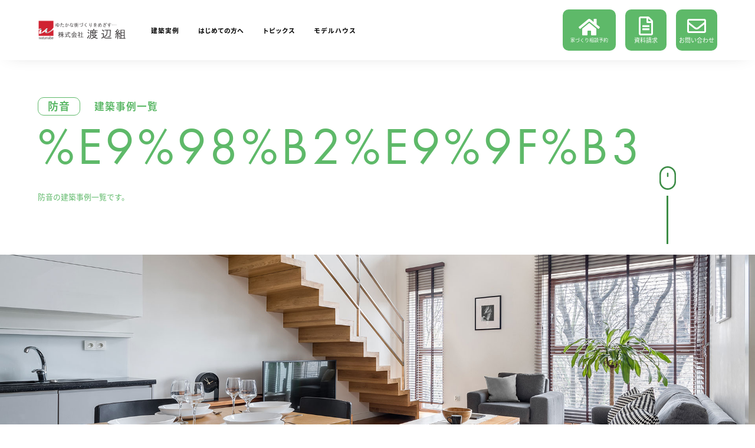

--- FILE ---
content_type: text/html; charset=UTF-8
request_url: https://rhouse-iwaki.com/works-other/%E9%98%B2%E9%9F%B3/
body_size: 26066
content:

<!DOCTYPE html>
<html dir="ltr" lang="ja" prefix="og: https://ogp.me/ns#">
<head>
<meta charset="UTF-8">
<meta name="viewport" content="width=device-width, initial-scale=1">
  <meta name="theme-color" content="#5eb969">
<link rel="profile" href="https://gmpg.org/xfn/11">
<link rel="stylesheet" type="text/css" href="https://rhouse-iwaki.com/wp-content/themes/wtnb-theme/assets/css/cssreset-min.css">
<link href="https://fonts.googleapis.com/css2?family=Noto+Sans+JP:wght@400;700&family=Noto+Serif+JP:wght@400;700&display=swap" rel="stylesheet">
<link rel="stylesheet" type="text/css" href="https://rhouse-iwaki.com/wp-content/themes/wtnb-theme/assets/css/style.css?ver=202601242025">
<link rel="stylesheet" type="text/css" href="https://rhouse-iwaki.com/wp-content/themes/wtnb-theme/assets/css/i__style.css?ver=202601242025">
<link rel="stylesheet" type="text/css" href="https://rhouse-iwaki.com/wp-content/themes/wtnb-theme/assets/css/slick.css">
<link rel="stylesheet" type="text/css" href="https://rhouse-iwaki.com/wp-content/themes/wtnb-theme/assets/css/slick-theme.css">
<link href="https://use.fontawesome.com/releases/v5.13.1/css/all.css" rel="stylesheet">
<script>(function(html){html.className = html.className.replace(/\bno-js\b/,'js')})(document.documentElement);</script>
<title>防音 - 福島県いわき市の工務店・モダン注文住宅の渡辺組</title>

		<!-- All in One SEO 4.9.3 - aioseo.com -->
	<meta name="robots" content="max-image-preview:large" />
	<link rel="canonical" href="https://rhouse-iwaki.com/works-other/%e9%98%b2%e9%9f%b3/" />
	<meta name="generator" content="All in One SEO (AIOSEO) 4.9.3" />

		<!-- Global site tag (gtag.js) - Google Analytics -->
<script async src="https://www.googletagmanager.com/gtag/js?id=UA-198969113-1"></script>
<script>
 window.dataLayer = window.dataLayer || [];
 function gtag(){dataLayer.push(arguments);}
 gtag('js', new Date());

 gtag('config', 'UA-198969113-1');
</script>
		<script type="application/ld+json" class="aioseo-schema">
			{"@context":"https:\/\/schema.org","@graph":[{"@type":"BreadcrumbList","@id":"https:\/\/rhouse-iwaki.com\/works-other\/%E9%98%B2%E9%9F%B3\/#breadcrumblist","itemListElement":[{"@type":"ListItem","@id":"https:\/\/rhouse-iwaki.com#listItem","position":1,"name":"\u30db\u30fc\u30e0","item":"https:\/\/rhouse-iwaki.com","nextItem":{"@type":"ListItem","@id":"https:\/\/rhouse-iwaki.com\/works-other\/%e9%98%b2%e9%9f%b3\/#listItem","name":"\u9632\u97f3"}},{"@type":"ListItem","@id":"https:\/\/rhouse-iwaki.com\/works-other\/%e9%98%b2%e9%9f%b3\/#listItem","position":2,"name":"\u9632\u97f3","previousItem":{"@type":"ListItem","@id":"https:\/\/rhouse-iwaki.com#listItem","name":"\u30db\u30fc\u30e0"}}]},{"@type":"CollectionPage","@id":"https:\/\/rhouse-iwaki.com\/works-other\/%E9%98%B2%E9%9F%B3\/#collectionpage","url":"https:\/\/rhouse-iwaki.com\/works-other\/%E9%98%B2%E9%9F%B3\/","name":"\u9632\u97f3 - \u798f\u5cf6\u770c\u3044\u308f\u304d\u5e02\u306e\u5de5\u52d9\u5e97\u30fb\u30e2\u30c0\u30f3\u6ce8\u6587\u4f4f\u5b85\u306e\u6e21\u8fba\u7d44","inLanguage":"ja","isPartOf":{"@id":"https:\/\/rhouse-iwaki.com\/#website"},"breadcrumb":{"@id":"https:\/\/rhouse-iwaki.com\/works-other\/%E9%98%B2%E9%9F%B3\/#breadcrumblist"}},{"@type":"Organization","@id":"https:\/\/rhouse-iwaki.com\/#organization","name":"R+house\u3044\u308f\u304d","description":"\u66ae\u3089\u3057\u3092\u5f69\u308b\u4f4f\u307e\u3044\u3065\u304f\u308a\u3092\u3002","url":"https:\/\/rhouse-iwaki.com\/","telephone":"+81120664407","sameAs":["https:\/\/www.facebook.com\/rhouse.iwaki","https:\/\/www.instagram.com\/r_plus_house_iwaki\/"]},{"@type":"WebSite","@id":"https:\/\/rhouse-iwaki.com\/#website","url":"https:\/\/rhouse-iwaki.com\/","name":"\u798f\u5cf6\u770c\u3044\u308f\u304d\u5e02\u306e\u5de5\u52d9\u5e97\u30fb\u30e2\u30c0\u30f3\u6ce8\u6587\u4f4f\u5b85\u306e\u6e21\u8fba\u7d44","description":"\u66ae\u3089\u3057\u3092\u5f69\u308b\u4f4f\u307e\u3044\u3065\u304f\u308a\u3092\u3002","inLanguage":"ja","publisher":{"@id":"https:\/\/rhouse-iwaki.com\/#organization"}}]}
		</script>
		<!-- All in One SEO -->

    <script>
        var ajaxurl = 'https://rhouse-iwaki.com/wp-admin/admin-ajax.php';
    </script>
<link rel="alternate" type="application/rss+xml" title="福島県いわき市の工務店・モダン注文住宅の渡辺組 &raquo; 防音 その他 のフィード" href="https://rhouse-iwaki.com/works-other/%e9%98%b2%e9%9f%b3/feed/" />
<style id='wp-img-auto-sizes-contain-inline-css' type='text/css'>
img:is([sizes=auto i],[sizes^="auto," i]){contain-intrinsic-size:3000px 1500px}
/*# sourceURL=wp-img-auto-sizes-contain-inline-css */
</style>
<style id='wp-emoji-styles-inline-css' type='text/css'>

	img.wp-smiley, img.emoji {
		display: inline !important;
		border: none !important;
		box-shadow: none !important;
		height: 1em !important;
		width: 1em !important;
		margin: 0 0.07em !important;
		vertical-align: -0.1em !important;
		background: none !important;
		padding: 0 !important;
	}
/*# sourceURL=wp-emoji-styles-inline-css */
</style>
<style id='wp-block-library-inline-css' type='text/css'>
:root{--wp-block-synced-color:#7a00df;--wp-block-synced-color--rgb:122,0,223;--wp-bound-block-color:var(--wp-block-synced-color);--wp-editor-canvas-background:#ddd;--wp-admin-theme-color:#007cba;--wp-admin-theme-color--rgb:0,124,186;--wp-admin-theme-color-darker-10:#006ba1;--wp-admin-theme-color-darker-10--rgb:0,107,160.5;--wp-admin-theme-color-darker-20:#005a87;--wp-admin-theme-color-darker-20--rgb:0,90,135;--wp-admin-border-width-focus:2px}@media (min-resolution:192dpi){:root{--wp-admin-border-width-focus:1.5px}}.wp-element-button{cursor:pointer}:root .has-very-light-gray-background-color{background-color:#eee}:root .has-very-dark-gray-background-color{background-color:#313131}:root .has-very-light-gray-color{color:#eee}:root .has-very-dark-gray-color{color:#313131}:root .has-vivid-green-cyan-to-vivid-cyan-blue-gradient-background{background:linear-gradient(135deg,#00d084,#0693e3)}:root .has-purple-crush-gradient-background{background:linear-gradient(135deg,#34e2e4,#4721fb 50%,#ab1dfe)}:root .has-hazy-dawn-gradient-background{background:linear-gradient(135deg,#faaca8,#dad0ec)}:root .has-subdued-olive-gradient-background{background:linear-gradient(135deg,#fafae1,#67a671)}:root .has-atomic-cream-gradient-background{background:linear-gradient(135deg,#fdd79a,#004a59)}:root .has-nightshade-gradient-background{background:linear-gradient(135deg,#330968,#31cdcf)}:root .has-midnight-gradient-background{background:linear-gradient(135deg,#020381,#2874fc)}:root{--wp--preset--font-size--normal:16px;--wp--preset--font-size--huge:42px}.has-regular-font-size{font-size:1em}.has-larger-font-size{font-size:2.625em}.has-normal-font-size{font-size:var(--wp--preset--font-size--normal)}.has-huge-font-size{font-size:var(--wp--preset--font-size--huge)}.has-text-align-center{text-align:center}.has-text-align-left{text-align:left}.has-text-align-right{text-align:right}.has-fit-text{white-space:nowrap!important}#end-resizable-editor-section{display:none}.aligncenter{clear:both}.items-justified-left{justify-content:flex-start}.items-justified-center{justify-content:center}.items-justified-right{justify-content:flex-end}.items-justified-space-between{justify-content:space-between}.screen-reader-text{border:0;clip-path:inset(50%);height:1px;margin:-1px;overflow:hidden;padding:0;position:absolute;width:1px;word-wrap:normal!important}.screen-reader-text:focus{background-color:#ddd;clip-path:none;color:#444;display:block;font-size:1em;height:auto;left:5px;line-height:normal;padding:15px 23px 14px;text-decoration:none;top:5px;width:auto;z-index:100000}html :where(.has-border-color){border-style:solid}html :where([style*=border-top-color]){border-top-style:solid}html :where([style*=border-right-color]){border-right-style:solid}html :where([style*=border-bottom-color]){border-bottom-style:solid}html :where([style*=border-left-color]){border-left-style:solid}html :where([style*=border-width]){border-style:solid}html :where([style*=border-top-width]){border-top-style:solid}html :where([style*=border-right-width]){border-right-style:solid}html :where([style*=border-bottom-width]){border-bottom-style:solid}html :where([style*=border-left-width]){border-left-style:solid}html :where(img[class*=wp-image-]){height:auto;max-width:100%}:where(figure){margin:0 0 1em}html :where(.is-position-sticky){--wp-admin--admin-bar--position-offset:var(--wp-admin--admin-bar--height,0px)}@media screen and (max-width:600px){html :where(.is-position-sticky){--wp-admin--admin-bar--position-offset:0px}}

/*# sourceURL=wp-block-library-inline-css */
</style>
<style id='classic-theme-styles-inline-css' type='text/css'>
/*! This file is auto-generated */
.wp-block-button__link{color:#fff;background-color:#32373c;border-radius:9999px;box-shadow:none;text-decoration:none;padding:calc(.667em + 2px) calc(1.333em + 2px);font-size:1.125em}.wp-block-file__button{background:#32373c;color:#fff;text-decoration:none}
/*# sourceURL=/wp-includes/css/classic-themes.min.css */
</style>
<link rel="https://api.w.org/" href="https://rhouse-iwaki.com/wp-json/" /><link rel="EditURI" type="application/rsd+xml" title="RSD" href="https://rhouse-iwaki.com/xmlrpc.php?rsd" />
<meta name="generator" content="WordPress 6.9" />
<link rel="icon" href="https://rhouse-iwaki.com/wp-content/uploads/2021/06/cropped-faviocon-32x32.png" sizes="32x32" />
<link rel="icon" href="https://rhouse-iwaki.com/wp-content/uploads/2021/06/cropped-faviocon-192x192.png" sizes="192x192" />
<link rel="apple-touch-icon" href="https://rhouse-iwaki.com/wp-content/uploads/2021/06/cropped-faviocon-180x180.png" />
<meta name="msapplication-TileImage" content="https://rhouse-iwaki.com/wp-content/uploads/2021/06/cropped-faviocon-270x270.png" />
<script src="https://ajax.googleapis.com/ajax/libs/jquery/3.2.1/jquery.min.js"></script>

<link rel="icon" type="image/x-icon" href="https://rhouse-iwaki.com/wp-content/themes/wtnb-theme/assets/images/favicon.png">
<link rel="apple-touch-icon" sizes="180x180" href="https://rhouse-iwaki.com/wp-content/themes/wtnb-theme/assets/images/favicon.png">
<!-- Google tag (gtag.js) -->
<script async src="https://www.googletagmanager.com/gtag/js?id=G-GQFB6N8Y73"></script>
<script>
  window.dataLayer = window.dataLayer || [];
  function gtag(){dataLayer.push(arguments);}
  gtag('js', new Date());

  gtag('config', 'G-GQFB6N8Y73');
</script>
</head>

<body data-rsssl=1 id="content__wrapper" class="loading" class="archive tax-works-other term-82 wp-theme-wtnb-theme">

  <div id="scr__wrapper">

  <header id="global__header" class="is__visible">
    <div class="is__header-inner container__large flex__item">
      <div class="is__top">
                <h1 class="is__logo"><a href="https://rhouse-iwaki.com/" title="福島県いわき市の工務店・モダン注文住宅の渡辺組:TOPページ" class="is__logo-inner">
          <img src="https://rhouse-iwaki.com/wp-content/themes/wtnb-theme/assets/images/logo.png" alt="福島県いわき市の工務店・モダン注文住宅の渡辺組">
          <img src="https://rhouse-iwaki.com/wp-content/themes/wtnb-theme/assets/images/logo__wh.png">
        </a></h1>
        <nav class="is__header-menu">
          <ul>
            <li><a href="https://rhouse-iwaki.com/works/" title="建築実例をみる">
              <svg xmlns="http://www.w3.org/2000/svg" height="24px" viewBox="0 0 24 24" width="24px" fill="#000000"><path d="M0 0h24v24H0V0z" fill="none"/><path d="M15.5 14h-.79l-.28-.27C15.41 12.59 16 11.11 16 9.5 16 5.91 13.09 3 9.5 3S3 5.91 3 9.5 5.91 16 9.5 16c1.61 0 3.09-.59 4.23-1.57l.27.28v.79l5 4.99L20.49 19l-4.99-5zm-6 0C7.01 14 5 11.99 5 9.5S7.01 5 9.5 5 14 7.01 14 9.5 11.99 14 9.5 14z"/></svg>
              <span>建築実例</span>
            </a></li>
            <li class="is__hover-link">
              <button>
                <svg version="1.1" id="_x32_" xmlns="http://www.w3.org/2000/svg" xmlns:xlink="http://www.w3.org/1999/xlink" x="0px" y="0px" width="512px" height="512px" viewBox="0 0 512 512" style="width: 256px; height: 256px; opacity: 1;" xml:space="preserve">
                  <g>
                    <path class="st0" d="M256,120.07L145.016,12.742C131.953,0.102,112.594-3.492,95.844,3.586
                      c-16.734,7.109-27.609,23.531-27.609,41.719v274c0,18.406,7.469,36.031,20.703,48.844L224.5,499.258
                      c17.563,16.984,45.438,16.984,62.984,0l135.578-131.109c13.234-12.813,20.703-30.438,20.703-48.844v-274
                      c0-18.188-10.875-34.609-27.609-41.719c-16.75-7.078-36.109-3.484-49.172,9.156L256,120.07z M379.844,311.414
                      c0,6.141-2.484,12.016-6.906,16.281L256,440.805V209.008l22.219-21.5l82.438-79.719c3.25-3.156,8.109-4.063,12.281-2.281
                      c4.188,1.766,6.906,5.875,6.906,10.422V311.414z"></path>
                  </g>
                </svg>
                <span>はじめての方へ</span>
              </button>
              <div class="is__hidden-box">
                <div class="is__inner flex__item">
                  <a href="https://rhouse-iwaki.com/workflow/" title="" class="is__item">
                    <div class="thumb__item"><img src="https://rhouse-iwaki.com/wp-content/themes/wtnb-theme/assets/images/header__flow.jpg" alt="家づくりの流れ" class="img__fit"></div>
                    <div class="is__title">
                      <div class="is__eng">Workflow</div>
                      <p class="is__jp">家づくりの流れ</p>
                      <div class="is__arrow">
                        <div class="is__arrow-border"></div>
                        <div class="is__arrow-border"></div>
                      </div>
                    </div>
                  </a>
                  <a href="https://rhouse-iwaki.com/faq/" title="" class="is__item">
                    <div class="thumb__item"><img src="https://rhouse-iwaki.com/wp-content/themes/wtnb-theme/assets/images/header__faq.jpg" alt="家づくりの流れ" class="img__fit"></div>
                    <div class="is__title">
                      <div class="is__eng">FAQ</div>
                      <p class="is__jp">よくある質問</p>
                      <div class="is__arrow">
                        <div class="is__arrow-border"></div>
                        <div class="is__arrow-border"></div>
                      </div>
                    </div>
                  </a>
                  <a href="https://rhouse-iwaki.com/about/" title="" class="is__item">
                    <div class="thumb__item"><img src="https://rhouse-iwaki.com/wp-content/themes/wtnb-theme/assets/images/header__about.jpg" alt="家づくりの流れ" class="img__fit"></div>
                    <div class="is__title">
                      <div class="is__eng">About us</div>
                      <p class="is__jp">運営会社ご紹介</p>
                      <div class="is__arrow">
                        <div class="is__arrow-border"></div>
                        <div class="is__arrow-border"></div>
                      </div>
                    </div>
                  </a>
                </div>
              </div>
            </li>
            <li class="is__hover-link">
              <button>
                <svg xmlns="http://www.w3.org/2000/svg" enable-background="new 0 0 24 24" height="24px" viewBox="0 0 24 24" width="24px" fill="#000000"><g><rect fill="none" height="24" width="24"/><path d="M20,6h-8l-2-2H4C2.9,4,2.01,4.9,2.01,6L2,18c0,1.1,0.9,2,2,2h16.77c0.68,0,1.23-0.56,1.23-1.23V8C22,6.9,21.1,6,20,6z M20,18L4,18V6h5.17l2,2H20V18z M18,12H6v-2h12V12z M14,16H6v-2h8V16z"/></g></svg>
                <span>トピックス</span>
              </button>
              <div class="is__hidden-box">
                <div class="is__inner flex__item">
                  <a href="https://rhouse-iwaki.com/category/event/" title="" class="is__item">
                    <div class="is__title">
                      <div class="is__eng">Event</div>
                      <p class="is__jp">イベント情報</p>
                      <div class="is__arrow">
                        <div class="is__arrow-border"></div>
                        <div class="is__arrow-border"></div>
                      </div>
                    </div>
                  </a>
                  <a href="https://rhouse-iwaki.com/category/notice/" title="" class="is__item">
                    <div class="is__title">
                      <div class="is__eng">News</div>
                      <p class="is__jp">お知らせ</p>
                      <div class="is__arrow">
                        <div class="is__arrow-border"></div>
                        <div class="is__arrow-border"></div>
                      </div>
                    </div>
                  </a>
                  <a href="https://rhouse-iwaki.com/category/column/" title="" class="is__item">
                    <div class="is__title">
                      <div class="is__eng">Column</div>
                      <p class="is__jp">住まいのコラム</p>
                      <div class="is__arrow">
                        <div class="is__arrow-border"></div>
                        <div class="is__arrow-border"></div>
                      </div>
                    </div>
                  </a>
                  <a href="https://rhouse-iwaki.com/category/voice/" title="" class="is__item">
                    <div class="is__title">
                      <div class="is__eng">Voice</div>
                      <p class="is__jp">施主さまの声</p>
                      <div class="is__arrow">
                        <div class="is__arrow-border"></div>
                        <div class="is__arrow-border"></div>
                      </div>
                    </div>
                  </a>
                </div>
              </div>
            </li>
            <li><a href="https://rhouse-iwaki.com/modelhouse/" title="">
              <svg xmlns="http://www.w3.org/2000/svg" enable-background="new 0 0 24 24" height="24px" viewBox="0 0 24 24" width="24px" fill="#000000"><rect fill="none" height="24" width="24"/><path d="M13,18h-2v-2h2V18z M15,14H9v6h6V14L15,14z M19,9.3L19,9.3V4h-3v2.6v0L12,3L2,12h3l7-6.31L19,12h3L19,9.3z"/></svg>
              <span>モデルハウス</span>
            </a></li>
          </ul>
        </nav>
              </div>
      <div class="is__bottom">
        <nav class="is__header-contact">
          <ul>
            <li class="is__simple-btn">
              <a href="https://rhouse-iwaki.com/event/家づくり個別相談会/" class="is__inner flex__item column__center__center large">
                <i class="fas fa-home"></i>
                <span class="size__adjust">家づくり相談予約</span>
              </a>
            </li>
            <li class="is__simple-btn">
              <a href="https://rhouse-iwaki.com/request/" class="is__inner flex__item column__center__center">
                <i class="far fa-file-alt"></i>
                <span>資料請求</span>
              </a>
            </li>
            <li class="is__simple-btn">
              <a href="https://rhouse-iwaki.com/contact/" class="is__inner flex__item column__center__center">
                <i class="far fa-envelope"></i>
                <span>お問い合わせ</span>
              </a>
            </li>
          </ul>
        </nav>
      </div>
    </div>
  </header>

  <main id="content__main" class="cd-main-content">
  <div id="barba-wrapper">
  <div class="barba-container">

<div id="is__mv-top">
  <div class="container__large">
    <div class="theme-block section__block">
      <div class="is__theme flex__item column__start__start">
        <h1 class="sub-theme"><span class="theme-category">防音</span>建築事例一覧</h1>
        <span class="theme-title">%E9%98%B2%E9%9F%B3</span>
      </div>
      <p class="theme-comment">防音の建築事例一覧です。</p>
      <div class="is__mouse maxcontent__layer flex__item row__end__end">
        <div class="is__inner container__large">
          <div class="is__item">
            <div class="is__top flex__item row__start__center">
              <svg version="1.1" xmlns="http://www.w3.org/2000/svg" xmlns:xlink="http://www.w3.org/1999/xlink" x="0px" y="0px" viewBox="0 0 512 512" style="enable-background:new 0 0 512 512;" xml:space="preserve">
                <g>
                  <g>
                    <path d="M256,0C156.595,0,75.726,82.14,75.726,183.099v145.807C75.726,429.865,156.595,512,256,512
                      c99.399,0,180.274-81.886,180.274-182.534V183.099C436.274,82.14,355.399,0,256,0z M402.366,329.466
                      c0,81.954-65.656,148.627-146.366,148.627c-80.705,0-146.366-66.927-146.366-149.192V183.099
                      c0-82.265,65.661-149.192,146.366-149.192c80.711,0,146.366,66.927,146.366,149.192V329.466z"/>
                  </g>
                </g>
                <g>
                  <g>
                    <path d="M256,140.15c-9.364,0-16.954,7.59-16.954,16.954v59.338c0,9.364,7.59,16.954,16.954,16.954
                      c9.364,0,16.954-7.59,16.954-16.954v-59.338C272.954,147.74,265.364,140.15,256,140.15z"/>
                  </g>
                </g>
              </svg>
            </div>
            <div class="is__bottom">
              <div class="is__border"></div>
            </div>
          </div>
        </div>
      </div>
    </div>
  </div>
</div>


<section id="case_ex">
  <div class="multi-img section__block w__100">
    <div class="is__bg maxcontent__layer">
      <picture>
        <source media="(max-width: 959px)" srcset="https://rhouse-iwaki.com/wp-content/themes/wtnb-theme/assets/images/is__mv-mobile-nothumb.jpg">
        <source media="(min-width: 960px)" srcset="https://rhouse-iwaki.com/wp-content/themes/wtnb-theme/assets/images/is__mv-desk-nothumb.jpg">
        <img src="https://rhouse-iwaki.com/wp-content/themes/wtnb-theme/assets/images/is__mv-desk-nothumb.jpg" class="img__fit">
      </picture>
    </div>
  </div>

  <div class="container__large">

      <nav id="is__filter-area">
    <div class="is__filter-inner">
      <div class="is__title"><span>絞り込み条件</span></div>
      <ul class="is__list">
                                        
              </ul>
      <div class="is__btn" onclick="openFilter();"><button>
        <svg xmlns="http://www.w3.org/2000/svg" viewBox="0 0 24 24" style="fill:#FFF;"><path d="M0 0h24v24H0V0z" fill="none"/><path d="M10 18h4v-2h-4v2zM3 6v2h18V6H3zm3 7h12v-2H6v2z"/></svg>
        <span>　絞り込み検索</span>
      </button></div>
    </div>

    <input type="hidden" class="checkS0-head" value="">
    
    <div class="is__hidden-box">
      <div class="is__top flex__item">
        <div class="is__box">
          <div class="is__title"><span>ブランド</span></div>
          <div class="is__selected --num1" onclick="openChil(1);"><input type="text" name="checkS1-head" class="checkS1-head" value="指定しない" readonly></div>
          <div class="is__box-chil --num1">
            <div class="is__title-sub"><span>ブランド</span></div>
            <label class="is__item"><input type="checkbox" name="sBrand" class="checkS1 checkS1-1" onchange="checkS(1,1);" value="指定しない"><span class="is__bg"></span><span>指定しない</span></label>
                        <label class="is__item"><input type="checkbox" name="sBrand" class="checkS1 checkS1-2" onchange="checkS(1,2);" value="LA LA CHEZ"><span class="is__bg"></span><span>LA LA CHEZ</span></label>
                        <label class="is__item"><input type="checkbox" name="sBrand" class="checkS1 checkS1-3" onchange="checkS(1,3);" value="R＋house"><span class="is__bg"></span><span>R＋house</span></label>
                      </div>
        </div>
        <div class="is__box">
          <div class="is__title"><span>デザイン</span></div>
          <div class="is__selected --num2" onclick="openChil(2);"><input type="text" name="checkS2-head" class="checkS2-head" value="指定しない" readonly></div>
          <div class="is__box-chil --num2">
            <div class="is__title-sub"><span>デザイン</span></div>
            <label class="is__item"><input type="checkbox" name="sDesign" class="checkS2 checkS2-1" onchange="checkS(2,1);" value="指定しない"><span class="is__bg"></span><span>指定しない</span></label>
                        <label class="is__item"><input type="checkbox" name="sDesign" class="checkS2 checkS2-2" onchange="checkS(2,2);" value="シンプルモダン"><span class="is__bg"></span><span>シンプルモダン</span></label>
                        <label class="is__item"><input type="checkbox" name="sDesign" class="checkS2 checkS2-3" onchange="checkS(2,3);" value="北欧"><span class="is__bg"></span><span>北欧</span></label>
                        <label class="is__item"><input type="checkbox" name="sDesign" class="checkS2 checkS2-4" onchange="checkS(2,4);" value="和モダン"><span class="is__bg"></span><span>和モダン</span></label>
                      </div>
        </div>
        <div class="is__box">
          <div class="is__title"><span>階数</span></div>
          <div class="is__selected --num3" onclick="openChil(3);"><input type="text" name="checkS3-head" class="checkS3-head" value="指定しない" readonly></div>
          <div class="is__box-chil --num3">
            <div class="is__title-sub"><span>階数</span></div>
            <label class="is__item"><input type="checkbox" name="sFloor" class="checkS3 checkS3-1" onchange="checkS(3,1);" value="指定しない"><span class="is__bg"></span><span>指定しない</span></label>
                        <label class="is__item"><input type="checkbox" name="sFloor" class="checkS3 checkS3-2" onchange="checkS(3,2);" value="二階建て"><span class="is__bg"></span><span>二階建て</span></label>
                        <label class="is__item"><input type="checkbox" name="sFloor" class="checkS3 checkS3-3" onchange="checkS(3,3);" value="平家"><span class="is__bg"></span><span>平家</span></label>
                      </div>
        </div>
        <div class="is__box">
          <div class="is__title"><span>延面積</span></div>
          <div class="is__selected --num4" onclick="openChil(4);"><input type="text" name="checkS4-head" class="checkS4-head" value="指定しない" readonly></div>
          <div class="is__box-chil --num4">
            <div class="is__title-sub"><span>延面積</span></div>
            <label class="is__item"><input type="checkbox" name="sArea" class="checkS4 checkS4-1" onchange="checkS(4,1);" value="指定しない"><span class="is__bg"></span><span>指定しない</span></label>
                        <label class="is__item"><input type="checkbox" name="sArea" class="checkS4 checkS4-2" onchange="checkS(4,2);" value="26〜30坪の家"><span class="is__bg"></span><span>26〜30坪の家</span></label>
                        <label class="is__item"><input type="checkbox" name="sArea" class="checkS4 checkS4-3" onchange="checkS(4,3);" value="31〜35坪の家"><span class="is__bg"></span><span>31〜35坪の家</span></label>
                        <label class="is__item"><input type="checkbox" name="sArea" class="checkS4 checkS4-4" onchange="checkS(4,4);" value="36〜40坪の家"><span class="is__bg"></span><span>36〜40坪の家</span></label>
                        <label class="is__item"><input type="checkbox" name="sArea" class="checkS4 checkS4-5" onchange="checkS(4,5);" value="41坪〜"><span class="is__bg"></span><span>41坪〜</span></label>
                        <label class="is__item"><input type="checkbox" name="sArea" class="checkS4 checkS4-6" onchange="checkS(4,6);" value="〜25坪の家"><span class="is__bg"></span><span>〜25坪の家</span></label>
                        <label class="is__item"><input type="checkbox" name="sArea" class="checkS4 checkS4-7" onchange="checkS(4,7);" value="～25坪の家"><span class="is__bg"></span><span>～25坪の家</span></label>
                      </div>
        </div>
        <div class="is__box">
          <div class="is__title"><span>本体価格</span></div>
          <div class="is__selected --num5" onclick="openChil(5);"><input type="text" name="checkS5-head" class="checkS5-head" value="指定しない" readonly></div>
          <div class="is__box-chil --num5">
            <div class="is__title-sub"><span>本体価格</span></div>
            <label class="is__item"><input type="checkbox" name="sPrice" class="checkS5 checkS5-1" onchange="checkS(5,1);" value="指定しない"><span class="is__bg"></span><span>指定しない</span></label>
                        <label class="is__item"><input type="checkbox" name="sPrice" class="checkS5 checkS5-2" onchange="checkS(5,2);" value="1501〜2000万円の家"><span class="is__bg"></span><span>1501〜2000万円の家</span></label>
                        <label class="is__item"><input type="checkbox" name="sPrice" class="checkS5 checkS5-3" onchange="checkS(5,3);" value="2001〜2500万円の家"><span class="is__bg"></span><span>2001〜2500万円の家</span></label>
                        <label class="is__item"><input type="checkbox" name="sPrice" class="checkS5 checkS5-4" onchange="checkS(5,4);" value="2501〜3000万円の家"><span class="is__bg"></span><span>2501〜3000万円の家</span></label>
                        <label class="is__item"><input type="checkbox" name="sPrice" class="checkS5 checkS5-5" onchange="checkS(5,5);" value="3000万円〜"><span class="is__bg"></span><span>3000万円〜</span></label>
                      </div>
        </div>
      </div>
      <div class="is__bottom">
        <ul class="is__list flex__item row__start__center fwrap">
                    <li><label><input type="checkBox" name="sOther" class="sOther" value="ウォークインクローゼット"><span class="is__bg"></span><span class="is__icon pr__small"><i class="fas fa-hashtag"></i></span><span class="is__name">ウォークインクローゼット</span></label></li>
                    <li><label><input type="checkBox" name="sOther" class="sOther" value="ウッドデッキ"><span class="is__bg"></span><span class="is__icon pr__small"><i class="fas fa-hashtag"></i></span><span class="is__name">ウッドデッキ</span></label></li>
                    <li><label><input type="checkBox" name="sOther" class="sOther" value="オープンキッチン"><span class="is__bg"></span><span class="is__icon pr__small"><i class="fas fa-hashtag"></i></span><span class="is__name">オープンキッチン</span></label></li>
                    <li><label><input type="checkBox" name="sOther" class="sOther" value="キッチンパントリー"><span class="is__bg"></span><span class="is__icon pr__small"><i class="fas fa-hashtag"></i></span><span class="is__name">キッチンパントリー</span></label></li>
                    <li><label><input type="checkBox" name="sOther" class="sOther" value="スタディスペース"><span class="is__bg"></span><span class="is__icon pr__small"><i class="fas fa-hashtag"></i></span><span class="is__name">スタディスペース</span></label></li>
                    <li><label><input type="checkBox" name="sOther" class="sOther" value="テレワーク書斎"><span class="is__bg"></span><span class="is__icon pr__small"><i class="fas fa-hashtag"></i></span><span class="is__name">テレワーク書斎</span></label></li>
                    <li><label><input type="checkBox" name="sOther" class="sOther" value="ビルトインガレージ"><span class="is__bg"></span><span class="is__icon pr__small"><i class="fas fa-hashtag"></i></span><span class="is__name">ビルトインガレージ</span></label></li>
                    <li><label><input type="checkBox" name="sOther" class="sOther" value="ファミリークローゼット"><span class="is__bg"></span><span class="is__icon pr__small"><i class="fas fa-hashtag"></i></span><span class="is__name">ファミリークローゼット</span></label></li>
                    <li><label><input type="checkBox" name="sOther" class="sOther" value="ランドリールーム"><span class="is__bg"></span><span class="is__icon pr__small"><i class="fas fa-hashtag"></i></span><span class="is__name">ランドリールーム</span></label></li>
                    <li><label><input type="checkBox" name="sOther" class="sOther" value="リビング階段"><span class="is__bg"></span><span class="is__icon pr__small"><i class="fas fa-hashtag"></i></span><span class="is__name">リビング階段</span></label></li>
                    <li><label><input type="checkBox" name="sOther" class="sOther" value="二世帯住宅"><span class="is__bg"></span><span class="is__icon pr__small"><i class="fas fa-hashtag"></i></span><span class="is__name">二世帯住宅</span></label></li>
                    <li><label><input type="checkBox" name="sOther" class="sOther" value="吹き抜けリビング"><span class="is__bg"></span><span class="is__icon pr__small"><i class="fas fa-hashtag"></i></span><span class="is__name">吹き抜けリビング</span></label></li>
                    <li><label><input type="checkBox" name="sOther" class="sOther" value="和室/畳スペース"><span class="is__bg"></span><span class="is__icon pr__small"><i class="fas fa-hashtag"></i></span><span class="is__name">和室/畳スペース</span></label></li>
                    <li><label><input type="checkBox" name="sOther" class="sOther" value="子育てしやすい間取り"><span class="is__bg"></span><span class="is__icon pr__small"><i class="fas fa-hashtag"></i></span><span class="is__name">子育てしやすい間取り</span></label></li>
                    <li><label><input type="checkBox" name="sOther" class="sOther" value="無垢 / 自然素材"><span class="is__bg"></span><span class="is__icon pr__small"><i class="fas fa-hashtag"></i></span><span class="is__name">無垢 / 自然素材</span></label></li>
                    <li><label><input type="checkBox" name="sOther" class="sOther" value="玄関 / 土間収納"><span class="is__bg"></span><span class="is__icon pr__small"><i class="fas fa-hashtag"></i></span><span class="is__name">玄関 / 土間収納</span></label></li>
                    <li><label><input type="checkBox" name="sOther" class="sOther" value="玄関間近の手洗い場 [コロナ対策]"><span class="is__bg"></span><span class="is__icon pr__small"><i class="fas fa-hashtag"></i></span><span class="is__name">玄関間近の手洗い場 [コロナ対策]</span></label></li>
                    <li><label><input type="checkBox" name="sOther" class="sOther" value="鉄骨階段"><span class="is__bg"></span><span class="is__icon pr__small"><i class="fas fa-hashtag"></i></span><span class="is__name">鉄骨階段</span></label></li>
                    <li><label><input type="checkBox" name="sOther" class="sOther" value="防音"><span class="is__bg"></span><span class="is__icon pr__small"><i class="fas fa-hashtag"></i></span><span class="is__name">防音</span></label></li>
                  </ul>
      </div>
      <div class="is__sbmt-area flex__item row__center__center">
          <button onclick="goSearch('https://rhouse-iwaki.com/');"><span><i class="fas fa-search"></i> この内容で実例検索</span></button>
      </div>
    </div>
  </nav>
    <!--ここに絞り込み条件の内容-->
    
    <div class="case_sample">
      <div id="is__masonry-gal" class="block-half infinity-contents flex__item row__sb__center fwrap">
                        <article class="is__masonry-article case_img section__block is__infinite-item --size1">
          <a href="https://rhouse-iwaki.com/works/lalachez9/" title="愛犬と趣味を大切にした、ゆとりある平屋暮らし" class="is__masonry-article-inner maxcontent__layer">
                        <div class="is__bg maxcontent__layer"><div class="thumb__item">
                              <img src="https://rhouse-iwaki.com/wp-content/uploads/2025/03/01_mo.jpg" alt="愛犬と趣味を大切にした、ゆとりある平屋暮らし">
                          </div></div>
            <div class="is__eng-area maxcontent__layer flex__item row__end__center">
              <div class="is__text">
                <span>ARCHITECTURE</span><br>
                <span>WORKS</span>
              </div>
              <div class="is__num">3</div>
            </div>
            <div class="is__jp-area maxcontent__layer flex__item column__end__end">
              <div class="is__inner flex__item row__sb__center">
                <header><p class="is__title">愛犬と趣味を大切にした、ゆとりある平屋暮らし</p></header>
                <div class="is__btn">
                  <span>VIEW</span>
                  <div class="is__arrow">
                    <div class="is__arrow-border"></div>
                    <div class="is__arrow-border"></div>
                  </div>
                </div>
              </div>
            </div>
          </a>
        </article>
                                <article class="is__masonry-article case_img section__block is__infinite-item --size2">
          <a href="https://rhouse-iwaki.com/works/%e3%81%bb%e3%81%a9%e3%82%88%e3%81%84%e8%b7%9d%e9%9b%a2%e6%84%9f%e3%81%a7%e6%9a%ae%e3%82%89%e3%81%99%e4%ba%8c%e4%b8%96%e5%b8%af%e4%bd%8f%e5%ae%85/" title="ほどよい距離感で暮らす二世帯住宅" class="is__masonry-article-inner maxcontent__layer">
                          <div class="is__icon-360">
                <svg width="100%" height="100%" viewBox="0 0 260 160" version="1.1" xmlns="http://www.w3.org/2000/svg" xmlns:xlink="http://www.w3.org/1999/xlink" xml:space="preserve" xmlns:serif="http://www.serif.com/" style="fill-rule:evenodd;clip-rule:evenodd;stroke-linejoin:round;stroke-miterlimit:2;">
                    <g transform="matrix(1,0,0,1,-350,0)">
                        <g transform="matrix(2.15045,0,0,2.15045,573.844,122.139)">
                            <path d="M0,-18.008C3.75,-16.598 5.882,-14.987 5.882,-13.274C5.882,-7.744 -16.29,-3.261 -43.64,-3.261C-70.989,-3.261 -93.16,-7.744 -93.16,-13.274C-93.16,-14.987 -91.028,-16.598 -87.278,-18.008C-94.685,-16.115 -99.112,-13.731 -99.112,-11.137C-99.112,-4.987 -74.276,0 -43.64,0C-13.002,0 11.834,-4.987 11.834,-11.137C11.834,-13.731 7.405,-16.115 0,-18.008" style="fill-rule:nonzero;"/>
                        </g>
                        <g transform="matrix(2.15045,0,0,2.15045,425.709,48.0326)">
                            <path d="M0,2.042L0,-1.586C1.797,-1.586 3.007,-1.786 3.627,-2.187C4.733,-2.892 5.286,-4.022 5.286,-5.578C5.286,-6.781 4.885,-7.759 4.082,-8.513C3.292,-9.279 2.266,-9.662 1.002,-9.662C-0.177,-9.662 -1.088,-9.376 -1.732,-8.805C-2.353,-8.222 -2.814,-7.237 -3.118,-5.851L-7.348,-5.851C-6.91,-8.501 -6.01,-10.442 -4.649,-11.676C-3.289,-12.909 -1.387,-13.526 1.057,-13.526C3.523,-13.526 5.535,-12.797 7.091,-11.338C8.646,-9.892 9.424,-8.027 9.424,-5.742C9.424,-3.165 8.403,-1.16 6.361,0.274C8.707,1.647 9.88,3.877 9.88,6.964C9.88,9.492 9.025,11.558 7.318,13.162C5.61,14.767 3.427,15.568 0.765,15.568C-2.626,15.568 -5.141,14.323 -6.782,11.831C-7.463,10.787 -7.895,9.34 -8.076,7.493L-3.975,7.493C-3.756,8.854 -3.225,9.896 -2.379,10.619C-1.535,11.342 -0.432,11.704 0.93,11.704C2.303,11.704 3.438,11.248 4.339,10.336C5.237,9.401 5.687,8.216 5.687,6.782C5.687,4.886 5.012,3.537 3.664,2.735C2.874,2.273 1.652,2.042 0,2.042" style="fill-rule:nonzero;"/>
                        </g>
                        <g transform="matrix(2.15045,0,0,2.15045,490.703,37.4859)">
                            <path d="M0,11.358C0,9.863 -0.517,8.599 -1.55,7.566C-2.595,6.521 -3.853,5.998 -5.322,5.998C-6.806,5.998 -8.063,6.515 -9.096,7.548C-10.13,8.581 -10.646,9.833 -10.646,11.303C-10.646,12.774 -10.13,14.025 -9.096,15.059C-8.063,16.092 -6.8,16.608 -5.304,16.608C-3.847,16.608 -2.601,16.092 -1.567,15.059C-0.522,14.014 0,12.78 0,11.358M-2.188,-9.114L0.93,-6.78L-5.797,2.371C-5.432,2.322 -5.122,2.286 -4.866,2.261C-4.611,2.237 -4.411,2.225 -4.265,2.225C-1.981,2.225 -0.006,3.1 1.659,4.85C3.312,6.576 4.139,8.654 4.139,11.085C4.139,13.661 3.215,15.873 1.367,17.72C-0.467,19.555 -2.674,20.472 -5.249,20.472C-7.802,20.472 -10.038,19.568 -11.958,17.756C-13.843,15.946 -14.784,13.801 -14.784,11.322C-14.784,9.097 -13.866,6.74 -12.03,4.249L-2.188,-9.114Z" style="fill-rule:nonzero;"/>
                        </g>
                        <g transform="matrix(2.15045,0,0,2.15045,516.46,50.5808)">
                            <path d="M0,-0.31C0,2.814 0.54,5.408 1.619,7.474C2.699,9.504 4.076,10.519 5.751,10.519C7.414,10.519 8.791,9.504 9.883,7.474C10.975,5.458 11.521,2.911 11.521,-0.164C11.521,-3.239 10.975,-5.79 9.883,-7.821C8.791,-9.837 7.414,-10.847 5.751,-10.847C4.101,-10.847 2.729,-9.837 1.639,-7.821C0.546,-5.815 0,-3.311 0,-0.31M-4.193,-0.328C-4.193,-4.812 -3.148,-8.392 -1.058,-11.065C0.813,-13.484 3.081,-14.693 5.742,-14.693C8.403,-14.693 10.67,-13.484 12.542,-11.065C14.632,-8.392 15.678,-4.751 15.678,-0.145C15.678,4.448 14.632,8.082 12.542,10.755C10.67,13.174 8.409,14.383 5.761,14.383C3.11,14.383 0.839,13.174 -1.058,10.755C-3.148,8.082 -4.193,4.388 -4.193,-0.328" style="fill-rule:nonzero;"/>
                        </g>
                        <g transform="matrix(2.15045,0,0,2.15045,569.831,21.2076)">
                            <path d="M0,-4.186C-1.154,-4.186 -2.093,-3.247 -2.093,-2.093C-2.093,-0.939 -1.154,-0.001 0,-0.001C1.154,-0.001 2.093,-0.939 2.093,-2.093C2.093,-3.247 1.154,-4.186 0,-4.186M0,2.978C-2.796,2.978 -5.07,0.703 -5.07,-2.093C-5.07,-4.889 -2.796,-7.164 0,-7.164C2.796,-7.164 5.07,-4.889 5.07,-2.093C5.07,0.703 2.796,2.978 0,2.978" style="fill-rule:nonzero;"/>
                        </g>
                        <g transform="matrix(2.15045,0,0,2.15045,372.246,120.51)">
                            <path d="M0,-2.862C0.124,-2.797 0.196,-2.694 0.218,-2.555C0.239,-2.417 0.201,-2.298 0.104,-2.198L-4.517,2.406C-4.638,2.523 -4.782,2.593 -4.95,2.618C-5.117,2.644 -5.274,2.617 -5.423,2.54L-6.272,2.095C-6.427,2.015 -6.54,1.899 -6.615,1.747C-6.69,1.595 -6.711,1.437 -6.679,1.274L-5.531,-5.145C-5.505,-5.282 -5.429,-5.382 -5.302,-5.444C-5.176,-5.506 -5.051,-5.505 -4.927,-5.439L-4.058,-4.985C-3.911,-4.907 -3.804,-4.793 -3.735,-4.641C-3.669,-4.489 -3.657,-4.335 -3.702,-4.177L-4.989,0.612C-4.991,0.617 -4.987,0.624 -4.976,0.63C-4.97,0.633 -4.966,0.632 -4.962,0.626L-1.708,-3.134C-1.599,-3.258 -1.462,-3.335 -1.3,-3.366C-1.136,-3.397 -0.981,-3.374 -0.833,-3.298L0,-2.862Z" style="fill-rule:nonzero;"/>
                        </g>
                        <g transform="matrix(2.15045,0,0,2.15045,378.686,130.546)">
                            <path d="M0,-6.863C0.146,-6.816 0.254,-6.72 0.327,-6.578C0.4,-6.435 0.412,-6.291 0.365,-6.144L0.284,-5.898C0.236,-5.752 0.141,-5.642 -0.002,-5.57C-0.145,-5.498 -0.289,-5.485 -0.435,-5.533L-1.252,-5.8C-1.398,-5.847 -1.508,-5.942 -1.58,-6.086C-1.652,-6.228 -1.665,-6.373 -1.617,-6.518L-1.537,-6.765C-1.489,-6.911 -1.395,-7.02 -1.251,-7.093C-1.107,-7.166 -0.964,-7.177 -0.818,-7.131L0,-6.863ZM-0.714,-4.677C-0.568,-4.63 -0.459,-4.535 -0.387,-4.391C-0.314,-4.248 -0.301,-4.104 -0.349,-3.959L-1.608,-0.099C-1.656,0.047 -1.752,0.157 -1.895,0.229C-2.037,0.301 -2.182,0.314 -2.327,0.266L-3.145,-0.001C-3.291,-0.049 -3.4,-0.143 -3.473,-0.287C-3.545,-0.429 -3.557,-0.574 -3.51,-0.718L-2.25,-4.579C-2.203,-4.724 -2.107,-4.834 -1.965,-4.906C-1.822,-4.978 -1.678,-4.992 -1.531,-4.944L-0.714,-4.677Z" style="fill-rule:nonzero;"/>
                        </g>
                        <g transform="matrix(2.15045,0,0,2.15045,390.209,132.097)">
                            <path d="M0,-3.729C0.153,-3.711 0.272,-3.635 0.354,-3.498C0.437,-3.36 0.46,-3.213 0.421,-3.059L0.358,-2.806C0.321,-2.657 0.237,-2.542 0.108,-2.461C-0.022,-2.38 -0.167,-2.349 -0.327,-2.368C-0.841,-2.427 -1.286,-2.34 -1.659,-2.106C-2.033,-1.873 -2.274,-1.536 -2.384,-1.096L-2.74,0.341C-2.776,0.49 -2.864,0.605 -3.001,0.688C-3.139,0.771 -3.282,0.793 -3.431,0.757L-4.217,0.562C-4.366,0.525 -4.481,0.438 -4.563,0.3C-4.647,0.164 -4.669,0.02 -4.633,-0.129L-3.655,-4.069C-3.618,-4.218 -3.532,-4.334 -3.394,-4.416C-3.257,-4.5 -3.114,-4.522 -2.966,-4.485L-2.228,-4.302C-2.079,-4.266 -1.963,-4.178 -1.88,-4.041C-1.798,-3.904 -1.774,-3.76 -1.812,-3.612L-1.913,-3.205C-1.914,-3.198 -1.911,-3.194 -1.905,-3.192C-1.899,-3.191 -1.892,-3.192 -1.884,-3.198C-1.343,-3.633 -0.715,-3.811 0,-3.729" style="fill-rule:nonzero;"/>
                        </g>
                        <g transform="matrix(2.15045,0,0,2.15045,402.677,132.634)">
                            <path d="M0,-2.633C0.151,-2.605 0.271,-2.525 0.362,-2.393C0.453,-2.26 0.483,-2.118 0.455,-1.967L0.426,-1.811C0.396,-1.659 0.316,-1.539 0.185,-1.449C0.052,-1.358 -0.09,-1.327 -0.24,-1.356L-1.115,-1.521C-1.174,-1.531 -1.209,-1.508 -1.22,-1.449L-1.48,-0.063C-1.555,0.33 -1.568,0.582 -1.521,0.692C-1.475,0.803 -1.336,0.88 -1.107,0.924C-1.016,0.94 -0.902,0.951 -0.768,0.957C-0.626,0.963 -0.506,1.021 -0.408,1.131C-0.311,1.241 -0.274,1.365 -0.301,1.503L-0.349,1.758C-0.379,1.922 -0.457,2.058 -0.583,2.167C-0.709,2.275 -0.852,2.324 -1.014,2.314C-1.248,2.304 -1.53,2.267 -1.857,2.207C-2.559,2.074 -3.025,1.83 -3.256,1.474C-3.488,1.119 -3.531,0.555 -3.385,-0.219L-3.087,-1.801C-3.076,-1.86 -3.1,-1.895 -3.158,-1.905L-3.542,-1.978C-3.693,-2.006 -3.813,-2.086 -3.904,-2.219C-3.994,-2.352 -4.025,-2.492 -3.996,-2.644L-3.967,-2.801C-3.938,-2.951 -3.858,-3.072 -3.727,-3.162C-3.594,-3.252 -3.452,-3.283 -3.301,-3.256L-2.918,-3.184C-2.859,-3.172 -2.824,-3.195 -2.813,-3.255L-2.584,-4.473C-2.555,-4.624 -2.475,-4.744 -2.342,-4.835C-2.21,-4.926 -2.068,-4.957 -1.918,-4.928L-1.171,-4.787C-1.02,-4.759 -0.9,-4.678 -0.809,-4.546C-0.719,-4.414 -0.687,-4.272 -0.717,-4.121L-0.945,-2.903C-0.957,-2.844 -0.934,-2.809 -0.874,-2.798L0,-2.633Z" style="fill-rule:nonzero;"/>
                        </g>
                        <g transform="matrix(2.15045,0,0,2.15045,417.436,138.675)">
                            <path d="M0,-4.6C0.151,-4.579 0.275,-4.502 0.371,-4.375C0.468,-4.246 0.506,-4.107 0.484,-3.955L-0.086,0.065C-0.107,0.216 -0.184,0.341 -0.311,0.437C-0.439,0.533 -0.579,0.57 -0.73,0.548L-1.404,0.454C-1.562,0.431 -1.689,0.357 -1.787,0.232C-1.884,0.108 -1.924,-0.034 -1.908,-0.194L-1.896,-0.273C-1.896,-0.28 -1.898,-0.284 -1.905,-0.284C-1.919,-0.286 -1.926,-0.284 -1.927,-0.278C-2.406,0.16 -2.946,0.336 -3.547,0.251C-4.128,0.168 -4.522,-0.053 -4.73,-0.413C-4.939,-0.772 -4.986,-1.354 -4.871,-2.159L-4.516,-4.664C-4.494,-4.816 -4.42,-4.94 -4.291,-5.037C-4.164,-5.133 -4.023,-5.17 -3.872,-5.149L-3.169,-5.049C-3.018,-5.028 -2.893,-4.953 -2.797,-4.825C-2.701,-4.696 -2.663,-4.556 -2.685,-4.405L-3.025,-1.998C-3.068,-1.695 -3.057,-1.481 -2.99,-1.358C-2.924,-1.233 -2.791,-1.157 -2.594,-1.129C-2.408,-1.103 -2.229,-1.151 -2.053,-1.275C-1.877,-1.398 -1.777,-1.545 -1.753,-1.717L-1.397,-4.221C-1.376,-4.373 -1.301,-4.497 -1.173,-4.594C-1.045,-4.69 -0.904,-4.727 -0.753,-4.705L0,-4.6Z" style="fill-rule:nonzero;"/>
                        </g>
                        <g transform="matrix(2.15045,0,0,2.15045,427.857,134.423)">
                            <path d="M0,1.049L0.007,0.988C0.014,0.93 -0.014,0.897 -0.073,0.891L-0.382,0.858C-1.045,0.789 -1.396,0.953 -1.438,1.351C-1.47,1.649 -1.32,1.816 -0.988,1.85C-0.729,1.877 -0.508,1.819 -0.321,1.674C-0.135,1.529 -0.027,1.32 0,1.049M-0.264,-2.196C0.611,-2.105 1.228,-1.88 1.586,-1.521C1.943,-1.162 2.087,-0.637 2.015,0.053L1.731,2.768C1.715,2.92 1.645,3.047 1.521,3.149C1.396,3.248 1.258,3.291 1.105,3.276L0.479,3.21C0.319,3.194 0.189,3.125 0.088,3.004C-0.014,2.882 -0.059,2.742 -0.049,2.582L-0.041,2.502C-0.04,2.496 -0.043,2.492 -0.049,2.491C-0.057,2.49 -0.063,2.493 -0.07,2.499C-0.547,2.952 -1.097,3.147 -1.72,3.081C-2.184,3.032 -2.55,2.846 -2.817,2.52C-3.085,2.194 -3.194,1.795 -3.145,1.323C-3.021,0.13 -2.063,-0.373 -0.273,-0.186L0.035,-0.154C0.096,-0.148 0.129,-0.175 0.135,-0.234L0.135,-0.244C0.178,-0.642 -0.034,-0.865 -0.498,-0.914C-0.896,-0.955 -1.416,-0.949 -2.059,-0.896C-2.201,-0.884 -2.324,-0.928 -2.427,-1.029C-2.53,-1.131 -2.574,-1.254 -2.559,-1.4L-2.543,-1.559C-2.525,-1.724 -2.459,-1.869 -2.342,-1.991C-2.225,-2.113 -2.086,-2.179 -1.924,-2.189C-1.255,-2.24 -0.701,-2.242 -0.264,-2.196" style="fill-rule:nonzero;"/>
                        </g>
                        <g transform="matrix(2.15045,0,0,2.15045,440.159,142.048)">
                            <path d="M0,-7.41C0.153,-7.397 0.281,-7.331 0.387,-7.21C0.49,-7.087 0.536,-6.95 0.524,-6.798L0.026,-0.456C0.015,-0.304 -0.053,-0.175 -0.174,-0.071C-0.297,0.033 -0.434,0.079 -0.586,0.068L-1.443,-0.001C-1.597,-0.013 -1.725,-0.079 -1.829,-0.201C-1.934,-0.323 -1.979,-0.46 -1.967,-0.613L-1.47,-6.954C-1.457,-7.106 -1.391,-7.235 -1.27,-7.339C-1.146,-7.443 -1.01,-7.489 -0.857,-7.477L0,-7.41Z" style="fill-rule:nonzero;"/>
                        </g>
                        <g transform="matrix(2.15045,0,0,2.15045,467.443,143.153)">
                            <path d="M0,-7.087C0.152,-7.081 0.284,-7.02 0.394,-6.902C0.503,-6.785 0.555,-6.65 0.55,-6.497L0.336,-0.341C0.331,-0.187 0.27,-0.056 0.152,0.054C0.035,0.163 -0.1,0.215 -0.253,0.21L-0.982,0.184C-1.136,0.179 -1.268,0.118 -1.377,0.001C-1.486,-0.116 -1.537,-0.252 -1.532,-0.405L-1.414,-3.823C-1.414,-3.829 -1.417,-3.833 -1.424,-3.833C-1.43,-3.834 -1.434,-3.831 -1.434,-3.823L-2.231,-1.891C-2.297,-1.733 -2.401,-1.608 -2.545,-1.517C-2.688,-1.425 -2.846,-1.382 -3.02,-1.388L-3.479,-1.403C-3.652,-1.409 -3.807,-1.463 -3.943,-1.565C-4.08,-1.666 -4.176,-1.798 -4.23,-1.96L-4.892,-3.944C-4.892,-3.95 -4.895,-3.954 -4.901,-3.954C-4.908,-3.954 -4.912,-3.951 -4.912,-3.944L-5.03,-0.526C-5.035,-0.373 -5.097,-0.241 -5.214,-0.133C-5.331,-0.023 -5.467,0.028 -5.619,0.023L-6.309,-0.001C-6.463,-0.006 -6.594,-0.067 -6.703,-0.185C-6.812,-0.302 -6.864,-0.437 -6.859,-0.59L-6.646,-6.746C-6.641,-6.9 -6.58,-7.03 -6.462,-7.14C-6.346,-7.249 -6.21,-7.302 -6.057,-7.296L-5.167,-7.265C-4.994,-7.259 -4.839,-7.206 -4.702,-7.105C-4.566,-7.003 -4.474,-6.871 -4.426,-6.71L-3.207,-2.905C-3.207,-2.898 -3.204,-2.895 -3.197,-2.895C-3.19,-2.894 -3.188,-2.898 -3.188,-2.904L-1.707,-6.615C-1.648,-6.773 -1.547,-6.898 -1.404,-6.989C-1.262,-7.081 -1.104,-7.124 -0.93,-7.118L0,-7.087Z" style="fill-rule:nonzero;"/>
                        </g>
                        <g transform="matrix(2.15045,0,0,2.15045,476.137,135.786)">
                            <path d="M0,2.165C0.127,2.376 0.33,2.481 0.609,2.482C0.889,2.483 1.094,2.38 1.221,2.17C1.348,1.96 1.413,1.599 1.415,1.086C1.417,0.573 1.355,0.21 1.229,0C1.104,-0.21 0.9,-0.316 0.621,-0.317C0.341,-0.318 0.137,-0.214 0.01,-0.005C-0.118,0.204 -0.183,0.565 -0.186,1.079C-0.187,1.593 -0.125,1.954 0,2.165M-1.367,-0.911C-0.892,-1.386 -0.227,-1.621 0.626,-1.617C1.479,-1.614 2.142,-1.372 2.613,-0.894C3.084,-0.415 3.318,0.247 3.314,1.094C3.312,1.94 3.072,2.601 2.598,3.075C2.121,3.55 1.457,3.786 0.604,3.782C-0.25,3.779 -0.912,3.538 -1.383,3.06C-1.854,2.581 -2.088,1.919 -2.085,1.071C-2.082,0.226 -1.842,-0.436 -1.367,-0.911" style="fill-rule:nonzero;"/>
                        </g>
                        <g transform="matrix(2.15045,0,0,2.15045,493.761,132.072)">
                            <path d="M0,3.283L-0.025,2.183C-0.029,1.99 -0.118,1.818 -0.291,1.669C-0.465,1.519 -0.665,1.447 -0.892,1.452C-1.458,1.465 -1.731,1.904 -1.712,2.771C-1.703,3.204 -1.619,3.527 -1.461,3.74C-1.303,3.953 -1.094,4.057 -0.834,4.052C-0.607,4.047 -0.41,3.965 -0.244,3.808C-0.077,3.651 0.004,3.476 0,3.283M1.158,-2.195C1.311,-2.197 1.445,-2.145 1.562,-2.033C1.678,-1.922 1.736,-1.791 1.74,-1.637L1.883,4.72C1.886,4.875 1.832,5.009 1.721,5.125C1.61,5.24 1.479,5.301 1.325,5.304L0.695,5.318C0.535,5.321 0.397,5.269 0.281,5.162C0.166,5.054 0.104,4.921 0.093,4.762L0.091,4.681C0.091,4.674 0.088,4.672 0.08,4.672C0.074,4.672 0.067,4.675 0.061,4.681C-0.334,5.191 -0.855,5.453 -1.502,5.467C-2.082,5.48 -2.565,5.254 -2.952,4.789C-3.34,4.324 -3.543,3.666 -3.562,2.812C-3.581,1.939 -3.416,1.267 -3.066,0.796C-2.717,0.324 -2.236,0.082 -1.623,0.068C-1.09,0.056 -0.596,0.242 -0.14,0.625C-0.133,0.632 -0.126,0.635 -0.119,0.635C-0.113,0.635 -0.109,0.631 -0.109,0.625L-0.159,-1.595C-0.162,-1.748 -0.109,-1.883 0.002,-1.998C0.112,-2.114 0.244,-2.174 0.398,-2.178L1.158,-2.195Z" style="fill-rule:nonzero;"/>
                        </g>
                        <g transform="matrix(2.15045,0,0,2.15045,508.163,138.509)">
                            <path d="M0,-1.019C0.061,-1.021 0.089,-1.053 0.086,-1.113C0.064,-1.419 -0.012,-1.635 -0.141,-1.763C-0.271,-1.89 -0.459,-1.947 -0.705,-1.935C-0.965,-1.922 -1.156,-1.847 -1.28,-1.711C-1.403,-1.576 -1.475,-1.347 -1.492,-1.025C-1.489,-0.972 -1.461,-0.947 -1.408,-0.949L0,-1.019ZM-0.816,-3.181C0.875,-3.264 1.768,-2.414 1.861,-0.629C1.869,-0.47 1.816,-0.332 1.702,-0.216C1.588,-0.101 1.447,-0.039 1.281,-0.031L-1.336,0.098C-1.396,0.101 -1.418,0.132 -1.402,0.192C-1.328,0.468 -1.187,0.659 -0.979,0.762C-0.77,0.865 -0.449,0.906 -0.016,0.884C0.257,0.872 0.588,0.815 0.977,0.715C1.115,0.675 1.242,0.698 1.36,0.782C1.479,0.866 1.541,0.981 1.548,1.127L1.556,1.288C1.564,1.454 1.52,1.608 1.424,1.751C1.326,1.891 1.199,1.979 1.041,2.014C0.639,2.114 0.207,2.174 -0.252,2.198C-1.197,2.245 -1.936,2.049 -2.469,1.611C-3,1.172 -3.288,0.518 -3.331,-0.355C-3.373,-1.22 -3.18,-1.897 -2.75,-2.385C-2.32,-2.873 -1.676,-3.138 -0.816,-3.181" style="fill-rule:nonzero;"/>
                        </g>
                        <g transform="matrix(2.15045,0,0,2.15045,518.209,142.425)">
                            <path d="M0,-7.543C0.152,-7.554 0.289,-7.507 0.411,-7.402C0.532,-7.297 0.598,-7.168 0.609,-7.016L1.066,-0.672C1.077,-0.519 1.029,-0.381 0.926,-0.26C0.82,-0.139 0.691,-0.073 0.539,-0.063L-0.319,0C-0.473,0.011 -0.609,-0.036 -0.73,-0.141C-0.852,-0.246 -0.918,-0.375 -0.929,-0.527L-1.386,-6.871C-1.396,-7.024 -1.35,-7.162 -1.244,-7.283C-1.14,-7.404 -1.012,-7.471 -0.857,-7.481L0,-7.543Z" style="fill-rule:nonzero;"/>
                        </g>
                        <g transform="matrix(2.15045,0,0,2.15045,542.394,140.971)">
                            <path d="M0,-7.798C0.151,-7.817 0.291,-7.776 0.416,-7.676C0.543,-7.577 0.615,-7.451 0.633,-7.299L1.361,-1.182C1.379,-1.029 1.339,-0.891 1.24,-0.766C1.141,-0.639 1.015,-0.567 0.862,-0.549L0.009,-0.447C-0.145,-0.43 -0.283,-0.47 -0.408,-0.569C-0.535,-0.668 -0.607,-0.793 -0.625,-0.945L-0.901,-3.27C-0.908,-3.329 -0.938,-3.356 -0.992,-3.35L-2.61,-3.156C-2.67,-3.15 -2.695,-3.116 -2.689,-3.057L-2.412,-0.733C-2.395,-0.58 -2.435,-0.442 -2.533,-0.317C-2.633,-0.19 -2.759,-0.117 -2.91,-0.1L-3.765,0.002C-3.917,0.019 -4.057,-0.02 -4.182,-0.119C-4.309,-0.219 -4.38,-0.344 -4.398,-0.496L-5.127,-6.613C-5.145,-6.766 -5.104,-6.904 -5.005,-7.031C-4.906,-7.156 -4.78,-7.229 -4.628,-7.246L-3.773,-7.349C-3.621,-7.367 -3.482,-7.326 -3.357,-7.227C-3.23,-7.127 -3.158,-7.002 -3.141,-6.85L-2.888,-4.725C-2.881,-4.665 -2.848,-4.639 -2.787,-4.647L-1.169,-4.839C-1.116,-4.846 -1.094,-4.878 -1.1,-4.938L-1.354,-7.063C-1.371,-7.215 -1.331,-7.354 -1.232,-7.481C-1.133,-7.606 -1.007,-7.678 -0.854,-7.696L0,-7.798Z" style="fill-rule:nonzero;"/>
                        </g>
                        <g transform="matrix(2.15045,0,0,2.15045,553.284,130.124)">
                            <path d="M0,2.339C0.159,2.526 0.377,2.597 0.653,2.552C0.93,2.506 1.113,2.37 1.204,2.142C1.295,1.914 1.299,1.547 1.217,1.04C1.133,0.534 1.012,0.187 0.854,0.001C0.694,-0.186 0.477,-0.257 0.2,-0.212C-0.076,-0.167 -0.26,-0.03 -0.351,0.198C-0.441,0.426 -0.445,0.793 -0.363,1.3C-0.279,1.806 -0.158,2.152 0,2.339M-1.858,-0.467C-1.469,-1.014 -0.853,-1.356 -0.01,-1.495C0.832,-1.633 1.525,-1.505 2.069,-1.11C2.613,-0.718 2.954,-0.102 3.092,0.734C3.229,1.568 3.102,2.26 2.712,2.807C2.322,3.354 1.705,3.696 0.863,3.835C0.021,3.972 -0.672,3.845 -1.216,3.45C-1.76,3.058 -2.101,2.443 -2.238,1.607C-2.375,0.772 -2.248,0.08 -1.858,-0.467" style="fill-rule:nonzero;"/>
                        </g>
                        <g transform="matrix(2.15045,0,0,2.15045,571.616,136.15)">
                            <path d="M0,-5.879C0.149,-5.912 0.292,-5.885 0.427,-5.799C0.562,-5.713 0.646,-5.594 0.679,-5.445L1.555,-1.481C1.587,-1.33 1.562,-1.188 1.475,-1.053C1.388,-0.918 1.271,-0.834 1.12,-0.801L0.456,-0.654C0.3,-0.619 0.155,-0.645 0.021,-0.727C-0.114,-0.811 -0.201,-0.929 -0.242,-1.084L-0.26,-1.162C-0.261,-1.168 -0.265,-1.171 -0.271,-1.17C-0.284,-1.166 -0.29,-1.162 -0.289,-1.155C-0.585,-0.578 -1.028,-0.224 -1.621,-0.093C-2.194,0.033 -2.642,-0.035 -2.962,-0.299C-3.283,-0.563 -3.531,-1.092 -3.706,-1.886L-4.252,-4.356C-4.285,-4.506 -4.259,-4.649 -4.173,-4.783C-4.086,-4.918 -3.968,-5.002 -3.818,-5.035L-3.125,-5.189C-2.976,-5.222 -2.833,-5.195 -2.698,-5.109C-2.563,-5.023 -2.479,-4.904 -2.445,-4.755L-1.922,-2.382C-1.855,-2.082 -1.77,-1.887 -1.663,-1.794C-1.558,-1.701 -1.407,-1.676 -1.212,-1.719C-1.03,-1.76 -0.878,-1.868 -0.757,-2.045C-0.636,-2.223 -0.593,-2.396 -0.631,-2.565L-1.177,-5.035C-1.209,-5.186 -1.183,-5.327 -1.097,-5.463C-1.011,-5.598 -0.892,-5.682 -0.742,-5.715L0,-5.879Z" style="fill-rule:nonzero;"/>
                        </g>
                        <g transform="matrix(2.15045,0,0,2.15045,582.53,127.816)">
                            <path d="M0,-1.49C0.757,-1.616 1.329,-1.591 1.718,-1.414C2.107,-1.236 2.379,-0.892 2.535,-0.383C2.689,0.121 2.627,0.566 2.348,0.951C2.068,1.336 1.574,1.637 0.867,1.854C0.344,2.014 -0.197,2.123 -0.758,2.184C-0.92,2.198 -1.07,2.157 -1.209,2.06C-1.347,1.963 -1.441,1.831 -1.492,1.665L-1.567,1.416C-1.608,1.283 -1.586,1.161 -1.502,1.051C-1.416,0.942 -1.306,0.883 -1.168,0.876C-0.655,0.845 -0.187,0.764 0.232,0.636C0.583,0.529 0.728,0.373 0.665,0.168C0.636,0.073 0.586,0.012 0.515,-0.015C0.443,-0.043 0.318,-0.043 0.139,-0.015C-0.604,0.086 -1.177,0.046 -1.578,-0.138C-1.979,-0.322 -2.252,-0.65 -2.396,-1.122C-2.545,-1.606 -2.474,-2.039 -2.183,-2.422C-1.892,-2.802 -1.37,-3.109 -0.617,-3.34C-0.121,-3.492 0.348,-3.599 0.789,-3.666C0.955,-3.688 1.107,-3.654 1.243,-3.564C1.379,-3.472 1.471,-3.347 1.52,-3.188L1.582,-2.988C1.623,-2.853 1.6,-2.726 1.516,-2.606C1.43,-2.486 1.316,-2.418 1.175,-2.403C0.762,-2.36 0.352,-2.277 -0.056,-2.152C-0.266,-2.088 -0.406,-2.02 -0.475,-1.951C-0.545,-1.881 -0.563,-1.795 -0.532,-1.692C-0.474,-1.502 -0.296,-1.433 0,-1.49" style="fill-rule:nonzero;"/>
                        </g>
                        <g transform="matrix(2.15045,0,0,2.15045,596.961,122.048)">
                            <path d="M0,-1.174C0.055,-1.2 0.068,-1.24 0.042,-1.294C-0.098,-1.568 -0.253,-1.736 -0.422,-1.802C-0.592,-1.868 -0.787,-1.847 -1.009,-1.739C-1.242,-1.625 -1.39,-1.482 -1.449,-1.308C-1.51,-1.134 -1.484,-0.896 -1.374,-0.593C-1.351,-0.546 -1.315,-0.533 -1.268,-0.556L0,-1.174ZM-1.602,-2.841C-0.078,-3.582 1.076,-3.152 1.865,-1.548C1.936,-1.403 1.939,-1.257 1.881,-1.105C1.82,-0.953 1.716,-0.841 1.566,-0.769L-0.789,0.379C-0.844,0.405 -0.852,0.442 -0.812,0.49C-0.637,0.716 -0.432,0.835 -0.199,0.848C0.033,0.86 0.344,0.772 0.733,0.583C0.979,0.463 1.262,0.281 1.58,0.037C1.691,-0.054 1.817,-0.084 1.959,-0.053C2.1,-0.022 2.203,0.059 2.268,0.192L2.337,0.336C2.41,0.485 2.43,0.644 2.396,0.812C2.363,0.981 2.281,1.112 2.148,1.206C1.818,1.456 1.446,1.681 1.033,1.883C0.182,2.298 -0.574,2.408 -1.236,2.214C-1.897,2.021 -2.419,1.532 -2.802,0.747C-3.182,-0.032 -3.27,-0.732 -3.066,-1.349C-2.862,-1.967 -2.374,-2.464 -1.602,-2.841" style="fill-rule:nonzero;"/>
                        </g>
                    </g>
                </svg>
              </div>
                        <div class="is__bg maxcontent__layer"><div class="thumb__item">
                              <img src="https://rhouse-iwaki.com/wp-content/uploads/2023/10/497902814417911877.jpg" alt="ほどよい距離感で暮らす二世帯住宅">
                          </div></div>
            <div class="is__eng-area maxcontent__layer flex__item row__end__center">
              <div class="is__text">
                <span>ARCHITECTURE</span><br>
                <span>WORKS</span>
              </div>
              <div class="is__num">2</div>
            </div>
            <div class="is__jp-area maxcontent__layer flex__item column__end__end">
              <div class="is__inner flex__item row__sb__center">
                <header><p class="is__title">ほどよい距離感で暮らす二世帯住宅</p></header>
                <div class="is__btn">
                  <span>VIEW</span>
                  <div class="is__arrow">
                    <div class="is__arrow-border"></div>
                    <div class="is__arrow-border"></div>
                  </div>
                </div>
              </div>
            </div>
          </a>
        </article>
                                <article class="is__masonry-article case_img section__block is__infinite-item --size3">
          <a href="https://rhouse-iwaki.com/works/%e8%b6%a3%e5%91%b3%e3%82%92%e6%84%89%e3%81%97%e3%82%80%e5%ae%b6/" title="趣味を愉しむ家" class="is__masonry-article-inner maxcontent__layer">
                        <div class="is__bg maxcontent__layer"><div class="thumb__item">
                              <img src="https://rhouse-iwaki.com/wp-content/uploads/2022/05/0097-scaled.jpg" alt="趣味を愉しむ家">
                          </div></div>
            <div class="is__eng-area maxcontent__layer flex__item row__end__center">
              <div class="is__text">
                <span>ARCHITECTURE</span><br>
                <span>WORKS</span>
              </div>
              <div class="is__num">1</div>
            </div>
            <div class="is__jp-area maxcontent__layer flex__item column__end__end">
              <div class="is__inner flex__item row__sb__center">
                <header><p class="is__title">趣味を愉しむ家</p></header>
                <div class="is__btn">
                  <span>VIEW</span>
                  <div class="is__arrow">
                    <div class="is__arrow-border"></div>
                    <div class="is__arrow-border"></div>
                  </div>
                </div>
              </div>
            </div>
          </a>
        </article>
                      </div>
    </div>

    
  </div>
</section>
<div class="pagenavi" style="display:none;">
</div>


</div>
</div>

<section id="is__foot-sns" class="chapter">

  <div class="container__large">
    <div class="is__commmon-head">
      <div class="is__mtr">Follow</div>
      <div class="is__eng"><div class="is__circle"></div><span>Follow us on...</span></div>
      <h2 class="is__jp">住宅情報定期便</h2>
    </div>
  </div>

  <div class="sns">
    <ul class="flex__item row__start__center fwrap">
      <li><i class="fab fa-instagram"></i><a href="https://www.instagram.com/r_plus_house_iwaki/" target="_blank" class="under">r_plus_house_iwaki</a></li>
      <li><i class="fab fa-facebook-f"></i><a href="https://www.facebook.com/rhouse.iwaki" target="_blank" class="under">rhouse.iwaki</a></li>
      <li><a href="https://www.gurutto-iwaki.com/detail/741/index.html" target="_blank"><div><img src="https://rhouse-iwaki.com/wp-content/themes/wtnb-theme/assets/images/bnr_img_gurutto.webp"></div></a></li>
    </ul>
  </div>


  <div class="sns-photo">
    <div class="sns-slide flex__item row__start__center fwrap is__multiple-slider">
            <a href="https://www.instagram.com/reel/C7gSXL4vaXG/" target="_blank" rel="noopener noreferrer" class="p1">
        <div class="is__p1__inner">
          <div class="maxcontent__layer">
            <div class="thumb__item">
                              <video src="https://scontent-itm1-1.cdninstagram.com/o1/v/t2/f2/m82/AQPykY43IHDqH7jhDuBVtyQdLTW_iiROx_h2VgS8cXTmt1NrZUMy8fUTEngDEHHTHFUy-B7lyeD8ymO5rCx01lL2wlz9Wklw2fvoqj0.mp4?_nc_cat=102&_nc_sid=5e9851&_nc_ht=scontent-itm1-1.cdninstagram.com&_nc_ohc=kiP1c5W3IXEQ7kNvwG9KN95&efg=[base64]%3D%3D&ccb=17-1&_nc_gid=nHUvEwiRfG-9R80iPbIpwg&edm=AL-3X8kEAAAA&_nc_zt=28&vs=f8fcc454998f36b&_nc_vs=[base64]&oh=00_Afrpwob_fWDTCwM6uD1dtrjcI4R9LPVZtwUlE7CWqBRytQ&oe=697711FF"></video>
                          </div>
          </div>
          <div class="maxcontent__layer">
            <div class="instagram-card__badge">
              <svg xmlns="http://www.w3.org/2000/svg" viewBox="0 0 512 512" class="instagram-icon"><path d="M352 56h-1c-39.7 0-74.8 21-95 52-20.2-31-55.3-52-95-52h-1c-61.9.6-112 50.9-112 113 0 37 16.2 89.5 47.8 132.7C156 384 256 456 256 456s100-72 160.2-154.3C447.8 258.5 464 206 464 169c0-62.1-50.1-112.4-112-113z"/></svg>
              <div style="margin-right: 8px;">273</div>
              <svg xmlns="http://www.w3.org/2000/svg" viewBox="0 0 512 512" class="instagram-icon"><path d="M256 64C141.1 64 48 139.2 48 232c0 64.9 45.6 121.2 112.3 149.2-5.2 25.8-21 47-33.5 60.5-2.3 2.5.2 6.5 3.6 6.3 11.5-.8 32.9-4.4 51-12.7 21.5-9.9 40.3-30.1 46.3-36.9 9.3 1 18.8 1.6 28.5 1.6 114.9 0 208-75.2 208-168C464 139.2 370.9 64 256 64z"/></svg>
              <div>2</div>
            </div>
          </div>
        </div>
      </a>
            <a href="https://www.instagram.com/reel/C7gRs9Zv4ZB/" target="_blank" rel="noopener noreferrer" class="p1">
        <div class="is__p1__inner">
          <div class="maxcontent__layer">
            <div class="thumb__item">
                              <video src="https://scontent-itm1-1.cdninstagram.com/o1/v/t2/f2/m82/AQOGgxL0mu7ivgQHCrAGCwdvBfukYwEJoRErv_eRd2erVmq-zr8n-mgt1YsgnzQrfpmCHDklEjnsqPm1gJsIeQ5N3hPZ5Dpbgh0oDIM.mp4?_nc_cat=104&_nc_sid=5e9851&_nc_ht=scontent-itm1-1.cdninstagram.com&_nc_ohc=8UQC4cS46REQ7kNvwH0vrms&efg=[base64]%3D%3D&ccb=17-1&_nc_gid=nHUvEwiRfG-9R80iPbIpwg&edm=AL-3X8kEAAAA&_nc_zt=28&vs=4088c84697f5e9cd&_nc_vs=[base64]&oh=00_AfoOaePd2MuPtlMlzTpO1rtft_SwH58nQ3-GrGeH3TRD2A&oe=6976F901"></video>
                          </div>
          </div>
          <div class="maxcontent__layer">
            <div class="instagram-card__badge">
              <svg xmlns="http://www.w3.org/2000/svg" viewBox="0 0 512 512" class="instagram-icon"><path d="M352 56h-1c-39.7 0-74.8 21-95 52-20.2-31-55.3-52-95-52h-1c-61.9.6-112 50.9-112 113 0 37 16.2 89.5 47.8 132.7C156 384 256 456 256 456s100-72 160.2-154.3C447.8 258.5 464 206 464 169c0-62.1-50.1-112.4-112-113z"/></svg>
              <div style="margin-right: 8px;">216</div>
              <svg xmlns="http://www.w3.org/2000/svg" viewBox="0 0 512 512" class="instagram-icon"><path d="M256 64C141.1 64 48 139.2 48 232c0 64.9 45.6 121.2 112.3 149.2-5.2 25.8-21 47-33.5 60.5-2.3 2.5.2 6.5 3.6 6.3 11.5-.8 32.9-4.4 51-12.7 21.5-9.9 40.3-30.1 46.3-36.9 9.3 1 18.8 1.6 28.5 1.6 114.9 0 208-75.2 208-168C464 139.2 370.9 64 256 64z"/></svg>
              <div>1</div>
            </div>
          </div>
        </div>
      </a>
            <a href="https://www.instagram.com/reel/C4AGl5ILaXr/" target="_blank" rel="noopener noreferrer" class="p1">
        <div class="is__p1__inner">
          <div class="maxcontent__layer">
            <div class="thumb__item">
                              <video src="https://scontent-itm1-1.cdninstagram.com/o1/v/t2/f2/m82/AQPM0e66bdwCsRzDDluOSIPj3JUNohT2rhJdFR3KyruA7Q7AbAP8VXFPlToEZ6zzHOmQCs5Lmf1NnCMBBXuPR1c7BWWLFQOU8eIwtOY.mp4?_nc_cat=104&_nc_sid=5e9851&_nc_ht=scontent-itm1-1.cdninstagram.com&_nc_ohc=Y6i4FiUtZFIQ7kNvwHqOxRP&efg=[base64]%3D%3D&ccb=17-1&_nc_gid=nHUvEwiRfG-9R80iPbIpwg&edm=AL-3X8kEAAAA&_nc_zt=28&vs=230a7e332d46bce8&_nc_vs=[base64]&oh=00_Afq7SxN2N7Nw7xq907XbLsF3ljaqpLAZFnGRxnaTnGJrOA&oe=69771E15"></video>
                          </div>
          </div>
          <div class="maxcontent__layer">
            <div class="instagram-card__badge">
              <svg xmlns="http://www.w3.org/2000/svg" viewBox="0 0 512 512" class="instagram-icon"><path d="M352 56h-1c-39.7 0-74.8 21-95 52-20.2-31-55.3-52-95-52h-1c-61.9.6-112 50.9-112 113 0 37 16.2 89.5 47.8 132.7C156 384 256 456 256 456s100-72 160.2-154.3C447.8 258.5 464 206 464 169c0-62.1-50.1-112.4-112-113z"/></svg>
              <div style="margin-right: 8px;">233</div>
              <svg xmlns="http://www.w3.org/2000/svg" viewBox="0 0 512 512" class="instagram-icon"><path d="M256 64C141.1 64 48 139.2 48 232c0 64.9 45.6 121.2 112.3 149.2-5.2 25.8-21 47-33.5 60.5-2.3 2.5.2 6.5 3.6 6.3 11.5-.8 32.9-4.4 51-12.7 21.5-9.9 40.3-30.1 46.3-36.9 9.3 1 18.8 1.6 28.5 1.6 114.9 0 208-75.2 208-168C464 139.2 370.9 64 256 64z"/></svg>
              <div>0</div>
            </div>
          </div>
        </div>
      </a>
            <a href="https://www.instagram.com/reel/C3hWTIoLDVh/" target="_blank" rel="noopener noreferrer" class="p1">
        <div class="is__p1__inner">
          <div class="maxcontent__layer">
            <div class="thumb__item">
                              <video src="https://scontent-itm1-1.cdninstagram.com/o1/v/t2/f2/m82/AQMSSTySYjr6XVNaH5WHa4CXrUbJpU04VvmigDQpP3FIhls9dJxjcHiZtzykX48DhBVhWHf90o-e53B_Sgdr3AqJ3oz9npJbtKI7r4o.mp4?_nc_cat=109&_nc_sid=5e9851&_nc_ht=scontent-itm1-1.cdninstagram.com&_nc_ohc=mnREhAQhok0Q7kNvwF_l-kP&efg=[base64]%3D%3D&ccb=17-1&_nc_gid=nHUvEwiRfG-9R80iPbIpwg&edm=AL-3X8kEAAAA&_nc_zt=28&vs=3ff98084bcf59c76&_nc_vs=[base64]&oh=00_AfqSKXiZ9py3vFFAZjgyyNTn4ueMGVDPM5fmpwRc7CUtTg&oe=6976F33A"></video>
                          </div>
          </div>
          <div class="maxcontent__layer">
            <div class="instagram-card__badge">
              <svg xmlns="http://www.w3.org/2000/svg" viewBox="0 0 512 512" class="instagram-icon"><path d="M352 56h-1c-39.7 0-74.8 21-95 52-20.2-31-55.3-52-95-52h-1c-61.9.6-112 50.9-112 113 0 37 16.2 89.5 47.8 132.7C156 384 256 456 256 456s100-72 160.2-154.3C447.8 258.5 464 206 464 169c0-62.1-50.1-112.4-112-113z"/></svg>
              <div style="margin-right: 8px;">187</div>
              <svg xmlns="http://www.w3.org/2000/svg" viewBox="0 0 512 512" class="instagram-icon"><path d="M256 64C141.1 64 48 139.2 48 232c0 64.9 45.6 121.2 112.3 149.2-5.2 25.8-21 47-33.5 60.5-2.3 2.5.2 6.5 3.6 6.3 11.5-.8 32.9-4.4 51-12.7 21.5-9.9 40.3-30.1 46.3-36.9 9.3 1 18.8 1.6 28.5 1.6 114.9 0 208-75.2 208-168C464 139.2 370.9 64 256 64z"/></svg>
              <div>2</div>
            </div>
          </div>
        </div>
      </a>
            <a href="https://www.instagram.com/reel/C3HgjxQLvhR/" target="_blank" rel="noopener noreferrer" class="p1">
        <div class="is__p1__inner">
          <div class="maxcontent__layer">
            <div class="thumb__item">
                              <video src="https://scontent-itm1-1.cdninstagram.com/o1/v/t2/f2/m82/AQORE5p08iuJz10ca5ZQktL4Ct_hxHdST6jzWa5C6e3JdVe5tMFL8xyDoihsAJx_NJ1_g3noYGzckXuLQkNAx52sDr48a5qe643xlWk.mp4?_nc_cat=111&_nc_sid=5e9851&_nc_ht=scontent-itm1-1.cdninstagram.com&_nc_ohc=3fXUuKqm4yQQ7kNvwEROzZ7&efg=[base64]%3D&ccb=17-1&_nc_gid=nHUvEwiRfG-9R80iPbIpwg&edm=AL-3X8kEAAAA&_nc_zt=28&vs=3e62cdfd8c1576b8&_nc_vs=[base64]&oh=00_AfooviiiozTAJWRBYMJJArSXZnN4NzosYxXBVAvvRgsmYA&oe=6976F90C"></video>
                          </div>
          </div>
          <div class="maxcontent__layer">
            <div class="instagram-card__badge">
              <svg xmlns="http://www.w3.org/2000/svg" viewBox="0 0 512 512" class="instagram-icon"><path d="M352 56h-1c-39.7 0-74.8 21-95 52-20.2-31-55.3-52-95-52h-1c-61.9.6-112 50.9-112 113 0 37 16.2 89.5 47.8 132.7C156 384 256 456 256 456s100-72 160.2-154.3C447.8 258.5 464 206 464 169c0-62.1-50.1-112.4-112-113z"/></svg>
              <div style="margin-right: 8px;">172</div>
              <svg xmlns="http://www.w3.org/2000/svg" viewBox="0 0 512 512" class="instagram-icon"><path d="M256 64C141.1 64 48 139.2 48 232c0 64.9 45.6 121.2 112.3 149.2-5.2 25.8-21 47-33.5 60.5-2.3 2.5.2 6.5 3.6 6.3 11.5-.8 32.9-4.4 51-12.7 21.5-9.9 40.3-30.1 46.3-36.9 9.3 1 18.8 1.6 28.5 1.6 114.9 0 208-75.2 208-168C464 139.2 370.9 64 256 64z"/></svg>
              <div>0</div>
            </div>
          </div>
        </div>
      </a>
            <a href="https://www.instagram.com/p/C28u1cERwz4/" target="_blank" rel="noopener noreferrer" class="p1">
        <div class="is__p1__inner">
          <div class="maxcontent__layer">
            <div class="thumb__item">
                              <img src="https://scontent-itm1-1.cdninstagram.com/v/t51.29350-15/424811721_1431827704356467_4519377895143345009_n.jpg?stp=dst-jpg_e35_tt6&_nc_cat=107&ccb=7-5&_nc_sid=18de74&efg=eyJlZmdfdGFnIjoiQ0FST1VTRUxfSVRFTS5iZXN0X2ltYWdlX3VybGdlbi5DMyJ9&_nc_ohc=TZUeBFWVdI4Q7kNvwEfEVQG&_nc_oc=Adm8a2yThkVgr_EE6-KSmCddpnX-SPf3fUspblk8UR1EZqvOcxxAmh3IjlfSvK_xmQg&_nc_zt=23&_nc_ht=scontent-itm1-1.cdninstagram.com&edm=AL-3X8kEAAAA&_nc_gid=nHUvEwiRfG-9R80iPbIpwg&oh=00_AfpxVeMINmDw-C0HLwBuU2PPiYjVQiX21p36pq8GwC831A&oe=697AF2A4" alt="2024.2.5<br>アールプラスハウス加盟店 第10回デザインコンテストの作品です。<br><br>※本写真画像は全国各地のR+houseネットワーク加盟工務店が施工した物件を撮影したものを同ネットワーク全体の広告宣伝のために使用しているものであり、当該物件が特定の工務店等の施工物件であることを保証するものではありません※<br><br>#いわき #新築 #建築家 #建築家とつくる家 #アールプラスハウス #おしゃれな家 #家づくり #注文住宅 #渡辺組 #デザイン住宅 #建築家住宅 #マイホーム #デザイナーズ住宅 #施工事例 #家が好き #home #architect #いわき新築 ​​​​#建物 ​​#無垢床 ​#建物外観 #寝室 #収納 #wic #ウォークインクローゼット <br><br>@r_plus_house_iwaki" class="img__fit">
                          </div>
          </div>
          <div class="maxcontent__layer">
            <div class="instagram-card__badge">
              <svg xmlns="http://www.w3.org/2000/svg" viewBox="0 0 512 512" class="instagram-icon"><path d="M352 56h-1c-39.7 0-74.8 21-95 52-20.2-31-55.3-52-95-52h-1c-61.9.6-112 50.9-112 113 0 37 16.2 89.5 47.8 132.7C156 384 256 456 256 456s100-72 160.2-154.3C447.8 258.5 464 206 464 169c0-62.1-50.1-112.4-112-113z"/></svg>
              <div style="margin-right: 8px;">174</div>
              <svg xmlns="http://www.w3.org/2000/svg" viewBox="0 0 512 512" class="instagram-icon"><path d="M256 64C141.1 64 48 139.2 48 232c0 64.9 45.6 121.2 112.3 149.2-5.2 25.8-21 47-33.5 60.5-2.3 2.5.2 6.5 3.6 6.3 11.5-.8 32.9-4.4 51-12.7 21.5-9.9 40.3-30.1 46.3-36.9 9.3 1 18.8 1.6 28.5 1.6 114.9 0 208-75.2 208-168C464 139.2 370.9 64 256 64z"/></svg>
              <div>0</div>
            </div>
          </div>
        </div>
      </a>
            <a href="https://www.instagram.com/p/C2zHVHRxmwf/" target="_blank" rel="noopener noreferrer" class="p1">
        <div class="is__p1__inner">
          <div class="maxcontent__layer">
            <div class="thumb__item">
                              <img src="https://scontent-itm1-1.cdninstagram.com/v/t51.29350-15/424578977_378212148188182_6239035094494996698_n.jpg?stp=dst-jpg_e35_tt6&_nc_cat=107&ccb=7-5&_nc_sid=18de74&efg=eyJlZmdfdGFnIjoiQ0FST1VTRUxfSVRFTS5iZXN0X2ltYWdlX3VybGdlbi5DMyJ9&_nc_ohc=gpvswSaMs54Q7kNvwF7Akhx&_nc_oc=Adm9OZjwLoLF1X5QKSfreweuiu6R2oXqzHaP5DQvoeCAtjxd-ELUcPTiWwwTdknt_cA&_nc_zt=23&_nc_ht=scontent-itm1-1.cdninstagram.com&edm=AL-3X8kEAAAA&_nc_gid=nHUvEwiRfG-9R80iPbIpwg&oh=00_AfoS7n2UAoibtLptzY2jVmTy2ihFtHVXDRa8R8em8sYMbA&oe=697B0612" alt="2024.2.1<br>アールプラスハウス加盟店 第10回デザインコンテストの作品です。<br><br>※本写真画像は全国各地のR+houseネットワーク加盟工務店が施工した物件を撮影したものを同ネットワーク全体の広告宣伝のために使用しているものであり、当該物件が特定の工務店等の施工物件であることを保証するものではありません※<br><br>#いわき #新築 #建築家 #建築家とつくる家 #アールプラスハウス #おしゃれな家 #家づくり #注文住宅 #渡辺組 #デザイン住宅 #建築家住宅 #マイホーム #デザイナーズ住宅 #施工事例 #家が好き #home #architect #いわき新築 ​​​​#建物 ​​#無垢床 #表し梁 #鉄骨階段 #趣味部屋 #プレイルーム #ロフト #玄関インテリア #トイレ #トイレインテリア <br><br>@r_plus_house_iwaki" class="img__fit">
                          </div>
          </div>
          <div class="maxcontent__layer">
            <div class="instagram-card__badge">
              <svg xmlns="http://www.w3.org/2000/svg" viewBox="0 0 512 512" class="instagram-icon"><path d="M352 56h-1c-39.7 0-74.8 21-95 52-20.2-31-55.3-52-95-52h-1c-61.9.6-112 50.9-112 113 0 37 16.2 89.5 47.8 132.7C156 384 256 456 256 456s100-72 160.2-154.3C447.8 258.5 464 206 464 169c0-62.1-50.1-112.4-112-113z"/></svg>
              <div style="margin-right: 8px;">170</div>
              <svg xmlns="http://www.w3.org/2000/svg" viewBox="0 0 512 512" class="instagram-icon"><path d="M256 64C141.1 64 48 139.2 48 232c0 64.9 45.6 121.2 112.3 149.2-5.2 25.8-21 47-33.5 60.5-2.3 2.5.2 6.5 3.6 6.3 11.5-.8 32.9-4.4 51-12.7 21.5-9.9 40.3-30.1 46.3-36.9 9.3 1 18.8 1.6 28.5 1.6 114.9 0 208-75.2 208-168C464 139.2 370.9 64 256 64z"/></svg>
              <div>0</div>
            </div>
          </div>
        </div>
      </a>
            <a href="https://www.instagram.com/p/C2qXZS2SkTD/" target="_blank" rel="noopener noreferrer" class="p1">
        <div class="is__p1__inner">
          <div class="maxcontent__layer">
            <div class="thumb__item">
                              <img src="https://scontent-itm1-1.cdninstagram.com/v/t51.29350-15/424488249_1548914118997666_4768628186182579780_n.jpg?stp=dst-jpg_e35_tt6&_nc_cat=111&ccb=7-5&_nc_sid=18de74&efg=eyJlZmdfdGFnIjoiQ0FST1VTRUxfSVRFTS5iZXN0X2ltYWdlX3VybGdlbi5DMyJ9&_nc_ohc=5tOL-NFIgfUQ7kNvwGsVv3v&_nc_oc=Admr3q82V6F9p_9Xz1tKQsmoJRu2vUmN8NsY3FqREeX18gWkHiN1yYRoBDyfdhIxiIY&_nc_zt=23&_nc_ht=scontent-itm1-1.cdninstagram.com&edm=AL-3X8kEAAAA&_nc_gid=nHUvEwiRfG-9R80iPbIpwg&oh=00_AfokEOj0BCOVEMd3z1KCxup8zwIVIEK1GeWeQiU2ucfHGw&oe=697B1871" alt="2024.1.29<br>アールプラスハウス加盟店 第10回デザインコンテストの作品です。<br><br>※本写真画像は全国各地のR+houseネットワーク加盟工務店が施工した物件を撮影したものを同ネットワーク全体の広告宣伝のために使用しているものであり、当該物件が特定の工務店等の施工物件であることを保証するものではありません※<br><br>#いわき #新築 #建築家 #建築家とつくる家 #アールプラスハウス #おしゃれな家 #家づくり #注文住宅 #渡辺組 #デザイン住宅 #建築家住宅 #マイホーム #デザイナーズ住宅 #施工事例 #家が好き #home #architect #いわき新築 ​​​​#建物 ​#外構 #外構デザイン #中庭 #中庭のある家 #キッチン #リビング #高窓 #無垢床 #照明 #照明デザイン <br><br>@r_plus_house_iwaki" class="img__fit">
                          </div>
          </div>
          <div class="maxcontent__layer">
            <div class="instagram-card__badge">
              <svg xmlns="http://www.w3.org/2000/svg" viewBox="0 0 512 512" class="instagram-icon"><path d="M352 56h-1c-39.7 0-74.8 21-95 52-20.2-31-55.3-52-95-52h-1c-61.9.6-112 50.9-112 113 0 37 16.2 89.5 47.8 132.7C156 384 256 456 256 456s100-72 160.2-154.3C447.8 258.5 464 206 464 169c0-62.1-50.1-112.4-112-113z"/></svg>
              <div style="margin-right: 8px;">142</div>
              <svg xmlns="http://www.w3.org/2000/svg" viewBox="0 0 512 512" class="instagram-icon"><path d="M256 64C141.1 64 48 139.2 48 232c0 64.9 45.6 121.2 112.3 149.2-5.2 25.8-21 47-33.5 60.5-2.3 2.5.2 6.5 3.6 6.3 11.5-.8 32.9-4.4 51-12.7 21.5-9.9 40.3-30.1 46.3-36.9 9.3 1 18.8 1.6 28.5 1.6 114.9 0 208-75.2 208-168C464 139.2 370.9 64 256 64z"/></svg>
              <div>0</div>
            </div>
          </div>
        </div>
      </a>
            <a href="https://www.instagram.com/p/C2g2AJHRr_C/" target="_blank" rel="noopener noreferrer" class="p1">
        <div class="is__p1__inner">
          <div class="maxcontent__layer">
            <div class="thumb__item">
                              <img src="https://scontent-itm1-1.cdninstagram.com/v/t51.29350-15/422422078_906957554314434_524525596032409322_n.jpg?stp=dst-jpg_e35_tt6&_nc_cat=108&ccb=7-5&_nc_sid=18de74&efg=eyJlZmdfdGFnIjoiQ0FST1VTRUxfSVRFTS5iZXN0X2ltYWdlX3VybGdlbi5DMyJ9&_nc_ohc=hBlMVj34vWsQ7kNvwG7rWKD&_nc_oc=AdnBoMteUgsFfZ3TueBKI3TYQp5Hyp1qQfwoQt3t9OGDqXXRIGV1ETJxtoSevFCgaXg&_nc_zt=23&_nc_ht=scontent-itm1-1.cdninstagram.com&edm=AL-3X8kEAAAA&_nc_gid=nHUvEwiRfG-9R80iPbIpwg&oh=00_AfqWwMun33QA615m_srnSWtwOFfxIeghg8HhfEr9SgQAww&oe=697AEE9C" alt="2024.1.25<br>アールプラスハウス加盟店 第10回デザインコンテストの作品です。<br><br>※本写真画像は全国各地のR+houseネットワーク加盟工務店が施工した物件を撮影したものを同ネットワーク全体の広告宣伝のために使用しているものであり、当該物件が特定の工務店等の施工物件であることを保証するものではありません※<br><br>#いわき #新築 #建築家 #建築家とつくる家 #アールプラスハウス #おしゃれな家 #家づくり #注文住宅 #渡辺組 #デザイン住宅 #建築家住宅 #マイホーム #デザイナーズ住宅 #施工事例 #家が好き #home #architect #いわき新築 ​​​​#建物 ​#外構 #外構デザイン #造作カウンター #隠れ家 #書斎 #テレワークスペース #造作洗面台 <br><br>@r_plus_house_iwaki" class="img__fit">
                          </div>
          </div>
          <div class="maxcontent__layer">
            <div class="instagram-card__badge">
              <svg xmlns="http://www.w3.org/2000/svg" viewBox="0 0 512 512" class="instagram-icon"><path d="M352 56h-1c-39.7 0-74.8 21-95 52-20.2-31-55.3-52-95-52h-1c-61.9.6-112 50.9-112 113 0 37 16.2 89.5 47.8 132.7C156 384 256 456 256 456s100-72 160.2-154.3C447.8 258.5 464 206 464 169c0-62.1-50.1-112.4-112-113z"/></svg>
              <div style="margin-right: 8px;">105</div>
              <svg xmlns="http://www.w3.org/2000/svg" viewBox="0 0 512 512" class="instagram-icon"><path d="M256 64C141.1 64 48 139.2 48 232c0 64.9 45.6 121.2 112.3 149.2-5.2 25.8-21 47-33.5 60.5-2.3 2.5.2 6.5 3.6 6.3 11.5-.8 32.9-4.4 51-12.7 21.5-9.9 40.3-30.1 46.3-36.9 9.3 1 18.8 1.6 28.5 1.6 114.9 0 208-75.2 208-168C464 139.2 370.9 64 256 64z"/></svg>
              <div>0</div>
            </div>
          </div>
        </div>
      </a>
            <a href="https://www.instagram.com/p/C2eOp9XxdSu/" target="_blank" rel="noopener noreferrer" class="p1">
        <div class="is__p1__inner">
          <div class="maxcontent__layer">
            <div class="thumb__item">
                              <img src="https://scontent-itm1-1.cdninstagram.com/v/t51.29350-15/422146516_754023176789052_3156735937418904502_n.jpg?stp=dst-jpg_e35_tt6&_nc_cat=102&ccb=7-5&_nc_sid=18de74&efg=eyJlZmdfdGFnIjoiQ0FST1VTRUxfSVRFTS5iZXN0X2ltYWdlX3VybGdlbi5DMyJ9&_nc_ohc=UsDA6oFqoq0Q7kNvwFKPa4j&_nc_oc=Adn46bmHUhkjJj4P8mGzSIbyTe6IToaEZJnQo3cPN0G0XzSfzchrDhiFQUYif0e3S_I&_nc_zt=23&_nc_ht=scontent-itm1-1.cdninstagram.com&edm=AL-3X8kEAAAA&_nc_gid=nHUvEwiRfG-9R80iPbIpwg&oh=00_Aform6yj7EKZkVuiOcP5MIoWJ-fwWEEdDMLd90uYnXEjRw&oe=697AFAB5" alt="2024.1.24<br>アールプラスハウス加盟店 第10回デザインコンテストの作品です。<br><br>※本写真画像は全国各地のR+houseネットワーク加盟工務店が施工した物件を撮影したものを同ネットワーク全体の広告宣伝のために使用しているものであり、当該物件が特定の工務店等の施工物件であることを保証するものではありません※<br><br>#いわき #新築 #建築家 #建築家とつくる家 #アールプラスハウス #おしゃれな家 #家づくり #注文住宅 #渡辺組 #デザイン住宅 #建築家住宅 #マイホーム #デザイナーズ住宅 #施工事例 #家が好き #home #architect #いわき新築 ​​​​#建物 ​#外構 #外構デザイン #ブラインド #フェイクグリーン #ピクチャーウィンドウ <br><br>@r_plus_house_iwaki" class="img__fit">
                          </div>
          </div>
          <div class="maxcontent__layer">
            <div class="instagram-card__badge">
              <svg xmlns="http://www.w3.org/2000/svg" viewBox="0 0 512 512" class="instagram-icon"><path d="M352 56h-1c-39.7 0-74.8 21-95 52-20.2-31-55.3-52-95-52h-1c-61.9.6-112 50.9-112 113 0 37 16.2 89.5 47.8 132.7C156 384 256 456 256 456s100-72 160.2-154.3C447.8 258.5 464 206 464 169c0-62.1-50.1-112.4-112-113z"/></svg>
              <div style="margin-right: 8px;">120</div>
              <svg xmlns="http://www.w3.org/2000/svg" viewBox="0 0 512 512" class="instagram-icon"><path d="M256 64C141.1 64 48 139.2 48 232c0 64.9 45.6 121.2 112.3 149.2-5.2 25.8-21 47-33.5 60.5-2.3 2.5.2 6.5 3.6 6.3 11.5-.8 32.9-4.4 51-12.7 21.5-9.9 40.3-30.1 46.3-36.9 9.3 1 18.8 1.6 28.5 1.6 114.9 0 208-75.2 208-168C464 139.2 370.9 64 256 64z"/></svg>
              <div>0</div>
            </div>
          </div>
        </div>
      </a>
            <a href="https://www.instagram.com/p/C2a5OdtyDgJ/" target="_blank" rel="noopener noreferrer" class="p1">
        <div class="is__p1__inner">
          <div class="maxcontent__layer">
            <div class="thumb__item">
                              <img src="https://scontent-itm1-1.cdninstagram.com/v/t51.29350-15/420511515_1716678412188218_4207789210786751227_n.jpg?stp=dst-jpg_e35_tt6&_nc_cat=101&ccb=7-5&_nc_sid=18de74&efg=eyJlZmdfdGFnIjoiQ0FST1VTRUxfSVRFTS5iZXN0X2ltYWdlX3VybGdlbi5DMyJ9&_nc_ohc=nwevc2SEq2IQ7kNvwGjDjph&_nc_oc=AdmIfPP3Q9UBDVd1ndYxLbP5ra6BMR3fU-InHBkxr3C08HeKlG6BcX6qStSxzn_ZLFQ&_nc_zt=23&_nc_ht=scontent-itm1-1.cdninstagram.com&edm=AL-3X8kEAAAA&_nc_gid=nHUvEwiRfG-9R80iPbIpwg&oh=00_AfpLydFtC9Gs2kgMIXLeeiJ3Rtqrh3S2dw10xNZYXDmz5g&oe=697AFC2D" alt="2024.1.23<br>アールプラスハウス加盟店 第10回デザインコンテストの作品です。<br><br>※本写真画像は全国各地のR+houseネットワーク加盟工務店が施工した物件を撮影したものを同ネットワーク全体の広告宣伝のために使用しているものであり、当該物件が特定の工務店等の施工物件であることを保証するものではありません※<br><br>#いわき #新築 #建築家 #建築家とつくる家 #アールプラスハウス #おしゃれな家 #家づくり #注文住宅 #渡辺組 #デザイン住宅 #建築家住宅 #マイホーム #デザイナーズ住宅 #施工事例 #家が好き #home #architect #いわき新築 ​​​​#建物 #夕景 #土間 #玄関土間 #吹き抜け #無垢床 #造作洗面台 <br><br>@r_plus_house_iwaki" class="img__fit">
                          </div>
          </div>
          <div class="maxcontent__layer">
            <div class="instagram-card__badge">
              <svg xmlns="http://www.w3.org/2000/svg" viewBox="0 0 512 512" class="instagram-icon"><path d="M352 56h-1c-39.7 0-74.8 21-95 52-20.2-31-55.3-52-95-52h-1c-61.9.6-112 50.9-112 113 0 37 16.2 89.5 47.8 132.7C156 384 256 456 256 456s100-72 160.2-154.3C447.8 258.5 464 206 464 169c0-62.1-50.1-112.4-112-113z"/></svg>
              <div style="margin-right: 8px;">109</div>
              <svg xmlns="http://www.w3.org/2000/svg" viewBox="0 0 512 512" class="instagram-icon"><path d="M256 64C141.1 64 48 139.2 48 232c0 64.9 45.6 121.2 112.3 149.2-5.2 25.8-21 47-33.5 60.5-2.3 2.5.2 6.5 3.6 6.3 11.5-.8 32.9-4.4 51-12.7 21.5-9.9 40.3-30.1 46.3-36.9 9.3 1 18.8 1.6 28.5 1.6 114.9 0 208-75.2 208-168C464 139.2 370.9 64 256 64z"/></svg>
              <div>0</div>
            </div>
          </div>
        </div>
      </a>
            <a href="https://www.instagram.com/p/C2YUfZRSBFQ/" target="_blank" rel="noopener noreferrer" class="p1">
        <div class="is__p1__inner">
          <div class="maxcontent__layer">
            <div class="thumb__item">
                              <img src="https://scontent-itm1-1.cdninstagram.com/v/t51.29350-15/420129343_292088343485485_3995626945398915775_n.jpg?stp=dst-jpg_e35_tt6&_nc_cat=110&ccb=7-5&_nc_sid=18de74&efg=eyJlZmdfdGFnIjoiQ0FST1VTRUxfSVRFTS5iZXN0X2ltYWdlX3VybGdlbi5DMyJ9&_nc_ohc=HWhEtQmaxXcQ7kNvwGKoSH2&_nc_oc=AdnlhPLIeZ_MVkphO1iIz1vgg4VZzmkQuD78glPI-s1neN-DcpaV-oyXe_oXUJLpN7w&_nc_zt=23&_nc_ht=scontent-itm1-1.cdninstagram.com&edm=AL-3X8kEAAAA&_nc_gid=nHUvEwiRfG-9R80iPbIpwg&oh=00_AfoCf9omJD_O9kcLtxwvqaOI85odpZsdb10Cey6Dg3RODg&oe=697AF135" alt="2024.1.22<br>アールプラスハウス加盟店 第10回デザインコンテストの作品です。<br><br>※本写真画像は全国各地のR+houseネットワーク加盟工務店が施工した物件を撮影したものを同ネットワーク全体の広告宣伝のために使用しているものであり、当該物件が特定の工務店等の施工物件であることを保証するものではありません※<br><br>#いわき #新築 #建築家 #建築家とつくる家 #アールプラスハウス #おしゃれな家 #家づくり #注文住宅 #渡辺組 #デザイン住宅 #建築家住宅 #マイホーム #デザイナーズ住宅 #施工事例 #家が好き #home #architect #いわき新築 ​​​​#平屋 #照明 #キッチン #リビング #リビングインテリア #鉄骨階段 #無垢床 #家族用玄関 #アクセントウォール #graftekt <br><br>@r_plus_house_iwaki" class="img__fit">
                          </div>
          </div>
          <div class="maxcontent__layer">
            <div class="instagram-card__badge">
              <svg xmlns="http://www.w3.org/2000/svg" viewBox="0 0 512 512" class="instagram-icon"><path d="M352 56h-1c-39.7 0-74.8 21-95 52-20.2-31-55.3-52-95-52h-1c-61.9.6-112 50.9-112 113 0 37 16.2 89.5 47.8 132.7C156 384 256 456 256 456s100-72 160.2-154.3C447.8 258.5 464 206 464 169c0-62.1-50.1-112.4-112-113z"/></svg>
              <div style="margin-right: 8px;">110</div>
              <svg xmlns="http://www.w3.org/2000/svg" viewBox="0 0 512 512" class="instagram-icon"><path d="M256 64C141.1 64 48 139.2 48 232c0 64.9 45.6 121.2 112.3 149.2-5.2 25.8-21 47-33.5 60.5-2.3 2.5.2 6.5 3.6 6.3 11.5-.8 32.9-4.4 51-12.7 21.5-9.9 40.3-30.1 46.3-36.9 9.3 1 18.8 1.6 28.5 1.6 114.9 0 208-75.2 208-168C464 139.2 370.9 64 256 64z"/></svg>
              <div>0</div>
            </div>
          </div>
        </div>
      </a>
            <a href="https://www.instagram.com/p/C2T4Pw1RZQf/" target="_blank" rel="noopener noreferrer" class="p1">
        <div class="is__p1__inner">
          <div class="maxcontent__layer">
            <div class="thumb__item">
                              <img src="https://scontent-itm1-1.cdninstagram.com/v/t51.29350-15/419709938_337312452602932_3289989082574292351_n.jpg?stp=dst-jpg_e35_tt6&_nc_cat=111&ccb=7-5&_nc_sid=18de74&efg=eyJlZmdfdGFnIjoiQ0FST1VTRUxfSVRFTS5iZXN0X2ltYWdlX3VybGdlbi5DMyJ9&_nc_ohc=yHLTb2_C7EkQ7kNvwGEV0Ez&_nc_oc=Adnw7PMjgjvj285dmaBkOxYX7FHZbz4zUh2krPre0RdPjwvN5UblEBbQo8Gdu1vwUTk&_nc_zt=23&_nc_ht=scontent-itm1-1.cdninstagram.com&edm=AL-3X8kEAAAA&_nc_gid=nHUvEwiRfG-9R80iPbIpwg&oh=00_AfoNU7gB4G8SR-xgHcsMI6xgUO3DM3ukLahZy1JuBs1mPQ&oe=697AF339" alt="2024.1.20<br>アールプラスハウス加盟店 第10回デザインコンテストの作品です。<br><br>※本写真画像は全国各地のR+houseネットワーク加盟工務店が施工した物件を撮影したものを同ネットワーク全体の広告宣伝のために使用しているものであり、当該物件が特定の工務店等の施工物件であることを保証するものではありません※<br><br>#いわき #新築 #建築家 #建築家とつくる家 #アールプラスハウス #おしゃれな家 #家づくり #注文住宅 #渡辺組 #デザイン住宅 #建築家住宅 #マイホーム #デザイナーズ住宅 #施工事例 #家が好き #home #architect #いわき新築 ​​​​#平屋 #ガルバリウム鋼板 #照明 #キッチン #リビング #リビングインテリア #ランドリールーム #造作洗面台 #高窓 #graftekt #鉄骨階段 <br><br>@r_plus_house_iwaki" class="img__fit">
                          </div>
          </div>
          <div class="maxcontent__layer">
            <div class="instagram-card__badge">
              <svg xmlns="http://www.w3.org/2000/svg" viewBox="0 0 512 512" class="instagram-icon"><path d="M352 56h-1c-39.7 0-74.8 21-95 52-20.2-31-55.3-52-95-52h-1c-61.9.6-112 50.9-112 113 0 37 16.2 89.5 47.8 132.7C156 384 256 456 256 456s100-72 160.2-154.3C447.8 258.5 464 206 464 169c0-62.1-50.1-112.4-112-113z"/></svg>
              <div style="margin-right: 8px;">105</div>
              <svg xmlns="http://www.w3.org/2000/svg" viewBox="0 0 512 512" class="instagram-icon"><path d="M256 64C141.1 64 48 139.2 48 232c0 64.9 45.6 121.2 112.3 149.2-5.2 25.8-21 47-33.5 60.5-2.3 2.5.2 6.5 3.6 6.3 11.5-.8 32.9-4.4 51-12.7 21.5-9.9 40.3-30.1 46.3-36.9 9.3 1 18.8 1.6 28.5 1.6 114.9 0 208-75.2 208-168C464 139.2 370.9 64 256 64z"/></svg>
              <div>0</div>
            </div>
          </div>
        </div>
      </a>
            <a href="https://www.instagram.com/p/C2OaxPARYnI/" target="_blank" rel="noopener noreferrer" class="p1">
        <div class="is__p1__inner">
          <div class="maxcontent__layer">
            <div class="thumb__item">
                              <img src="https://scontent-itm1-1.cdninstagram.com/v/t51.29350-15/419289531_2573773549463783_7182521661091285306_n.jpg?stp=dst-jpg_e35_tt6&_nc_cat=103&ccb=7-5&_nc_sid=18de74&efg=eyJlZmdfdGFnIjoiQ0FST1VTRUxfSVRFTS5iZXN0X2ltYWdlX3VybGdlbi5DMyJ9&_nc_ohc=mw7u6D6g1tUQ7kNvwHicltu&_nc_oc=AdnaOoIer77oGQ_GYWS0SZM5uyG4JEjBEhNNvboMZ_C8LeuqWLhpbQMql-jZJSryCwI&_nc_zt=23&_nc_ht=scontent-itm1-1.cdninstagram.com&edm=AL-3X8kEAAAA&_nc_gid=nHUvEwiRfG-9R80iPbIpwg&oh=00_Afp2PwX7u-baH4NW3gP8nE1_dKJ9YTaPx8RutItwb4vAcg&oe=697B02C5" alt="2024.1.18<br>アールプラスハウス加盟店 第10回デザインコンテストの作品です。<br><br>※本写真画像は全国各地のR+houseネットワーク加盟工務店が施工した物件を撮影したものを同ネットワーク全体の広告宣伝のために使用しているものであり、当該物件が特定の工務店等の施工物件であることを保証するものではありません※<br><br>#いわき #新築 #建築家 #建築家とつくる家 #アールプラスハウス #おしゃれな家 #家づくり #注文住宅 #渡辺組 #デザイン住宅 #建築家住宅 #マイホーム #デザイナーズ住宅 #施工事例 #家が好き #home #architect #いわき新築 ​​​​#平屋 #ガルバリウム鋼板 #照明 #キッチン #リビング #リビングインテリア #ランドリールーム #造作洗面台 #高窓 <br><br>@r_plus_house_iwaki" class="img__fit">
                          </div>
          </div>
          <div class="maxcontent__layer">
            <div class="instagram-card__badge">
              <svg xmlns="http://www.w3.org/2000/svg" viewBox="0 0 512 512" class="instagram-icon"><path d="M352 56h-1c-39.7 0-74.8 21-95 52-20.2-31-55.3-52-95-52h-1c-61.9.6-112 50.9-112 113 0 37 16.2 89.5 47.8 132.7C156 384 256 456 256 456s100-72 160.2-154.3C447.8 258.5 464 206 464 169c0-62.1-50.1-112.4-112-113z"/></svg>
              <div style="margin-right: 8px;">103</div>
              <svg xmlns="http://www.w3.org/2000/svg" viewBox="0 0 512 512" class="instagram-icon"><path d="M256 64C141.1 64 48 139.2 48 232c0 64.9 45.6 121.2 112.3 149.2-5.2 25.8-21 47-33.5 60.5-2.3 2.5.2 6.5 3.6 6.3 11.5-.8 32.9-4.4 51-12.7 21.5-9.9 40.3-30.1 46.3-36.9 9.3 1 18.8 1.6 28.5 1.6 114.9 0 208-75.2 208-168C464 139.2 370.9 64 256 64z"/></svg>
              <div>0</div>
            </div>
          </div>
        </div>
      </a>
            <a href="https://www.instagram.com/p/CyUj8IOxyHZ/" target="_blank" rel="noopener noreferrer" class="p1">
        <div class="is__p1__inner">
          <div class="maxcontent__layer">
            <div class="thumb__item">
                              <img src="https://scontent-itm1-1.cdninstagram.com/v/t51.29350-15/391208085_296189969924299_3966721479741390500_n.jpg?stp=dst-jpg_e35_tt6&_nc_cat=105&ccb=7-5&_nc_sid=18de74&efg=eyJlZmdfdGFnIjoiQ0FST1VTRUxfSVRFTS5iZXN0X2ltYWdlX3VybGdlbi5DMyJ9&_nc_ohc=XLq5sNurUd0Q7kNvwGsoCkg&_nc_oc=AdllWvXThYZ5FV_4r_QLEpO3B8vP_8GGxV5T9I-mzlss5tlGLCH8wxIICtxgHAWde58&_nc_zt=23&_nc_ht=scontent-itm1-1.cdninstagram.com&edm=AL-3X8kEAAAA&_nc_gid=nHUvEwiRfG-9R80iPbIpwg&oh=00_AfpNAoHLVWU7jYwAdIrIZt5z09cXCTgXPkzi99sdm4fvRw&oe=697AF972" alt="2023.10.13<br>アールプラスハウス加盟店 第10回デザインコンテストの作品です。<br><br>※本写真画像は全国各地のR+houseネットワーク加盟工務店が施工した物件を撮影したものを同ネットワーク全体の広告宣伝のために使用しているものであり、当該物件が特定の工務店等の施工物件であることを保証するものではありません※<br><br>#いわき #新築 #建築家 #建築家とつくる家 #アールプラスハウス #おしゃれな家 #家づくり #注文住宅 #渡辺組 #デザイン住宅 #建築家住宅 #マイホーム #デザイナーズ住宅 #施工事例 #家が好き #home #architect #いわき新築 ​​​​#キッチン #造作カウンター #照明 #照明デザイン #無垢床 ​#収納 #収納アイデア <br><br>@r_plus_house_iwaki" class="img__fit">
                          </div>
          </div>
          <div class="maxcontent__layer">
            <div class="instagram-card__badge">
              <svg xmlns="http://www.w3.org/2000/svg" viewBox="0 0 512 512" class="instagram-icon"><path d="M352 56h-1c-39.7 0-74.8 21-95 52-20.2-31-55.3-52-95-52h-1c-61.9.6-112 50.9-112 113 0 37 16.2 89.5 47.8 132.7C156 384 256 456 256 456s100-72 160.2-154.3C447.8 258.5 464 206 464 169c0-62.1-50.1-112.4-112-113z"/></svg>
              <div style="margin-right: 8px;">167</div>
              <svg xmlns="http://www.w3.org/2000/svg" viewBox="0 0 512 512" class="instagram-icon"><path d="M256 64C141.1 64 48 139.2 48 232c0 64.9 45.6 121.2 112.3 149.2-5.2 25.8-21 47-33.5 60.5-2.3 2.5.2 6.5 3.6 6.3 11.5-.8 32.9-4.4 51-12.7 21.5-9.9 40.3-30.1 46.3-36.9 9.3 1 18.8 1.6 28.5 1.6 114.9 0 208-75.2 208-168C464 139.2 370.9 64 256 64z"/></svg>
              <div>0</div>
            </div>
          </div>
        </div>
      </a>
            <a href="https://www.instagram.com/p/CxB5TKZyJJZ/" target="_blank" rel="noopener noreferrer" class="p1">
        <div class="is__p1__inner">
          <div class="maxcontent__layer">
            <div class="thumb__item">
                              <img src="https://scontent-itm1-1.cdninstagram.com/v/t51.29350-15/375909905_242368432126688_3999825462654319679_n.jpg?stp=dst-jpg_e35_tt6&_nc_cat=100&ccb=7-5&_nc_sid=18de74&efg=eyJlZmdfdGFnIjoiQ0FST1VTRUxfSVRFTS5iZXN0X2ltYWdlX3VybGdlbi5DMyJ9&_nc_ohc=DJ7o868nPsAQ7kNvwGa5n5Q&_nc_oc=AdlrUJ9ZbWcv_VR2Jzv4E6R-VzjELoeXumXav04T8v5VHqOiw7gGRtQ3_TEZ95PKWs0&_nc_zt=23&_nc_ht=scontent-itm1-1.cdninstagram.com&edm=AL-3X8kEAAAA&_nc_gid=nHUvEwiRfG-9R80iPbIpwg&oh=00_Afob5E1wej6cG1s-3Ncm-J9HRVr-mppn3F0x9NdqbyKxPw&oe=697AF328" alt="2023.9.11<br>アールプラスハウス加盟店 第10回デザインコンテストの作品です。<br><br>※本写真画像は全国各地のR+houseネットワーク加盟工務店が施工した物件を撮影したものを同ネットワーク全体の広告宣伝のために使用しているものであり、当該物件が特定の工務店等の施工物件であることを保証するものではありません※<br><br>#いわき #新築 #建築家 #建築家とつくる家 #アールプラスハウス #おしゃれな家 #家づくり #注文住宅 #渡辺組 #デザイン住宅 #建築家住宅 #マイホーム #デザイナーズ住宅 #施工事例 #家が好き #home #architect #いわき新築 ​​​​#キッチン #造作カウンター #照明 #照明デザイン #無垢床 #玄関収納 #手洗いカウンター #玄関手洗い <br><br>@r_plus_house_iwaki" class="img__fit">
                          </div>
          </div>
          <div class="maxcontent__layer">
            <div class="instagram-card__badge">
              <svg xmlns="http://www.w3.org/2000/svg" viewBox="0 0 512 512" class="instagram-icon"><path d="M352 56h-1c-39.7 0-74.8 21-95 52-20.2-31-55.3-52-95-52h-1c-61.9.6-112 50.9-112 113 0 37 16.2 89.5 47.8 132.7C156 384 256 456 256 456s100-72 160.2-154.3C447.8 258.5 464 206 464 169c0-62.1-50.1-112.4-112-113z"/></svg>
              <div style="margin-right: 8px;">177</div>
              <svg xmlns="http://www.w3.org/2000/svg" viewBox="0 0 512 512" class="instagram-icon"><path d="M256 64C141.1 64 48 139.2 48 232c0 64.9 45.6 121.2 112.3 149.2-5.2 25.8-21 47-33.5 60.5-2.3 2.5.2 6.5 3.6 6.3 11.5-.8 32.9-4.4 51-12.7 21.5-9.9 40.3-30.1 46.3-36.9 9.3 1 18.8 1.6 28.5 1.6 114.9 0 208-75.2 208-168C464 139.2 370.9 64 256 64z"/></svg>
              <div>0</div>
            </div>
          </div>
        </div>
      </a>
            <a href="https://www.instagram.com/p/CweruO3Ry_0/" target="_blank" rel="noopener noreferrer" class="p1">
        <div class="is__p1__inner">
          <div class="maxcontent__layer">
            <div class="thumb__item">
                              <img src="https://scontent-itm1-1.cdninstagram.com/v/t51.29350-15/371061421_1015467582913626_1633332731922088747_n.jpg?stp=dst-jpg_e35_tt6&_nc_cat=108&ccb=7-5&_nc_sid=18de74&efg=eyJlZmdfdGFnIjoiQ0FST1VTRUxfSVRFTS5iZXN0X2ltYWdlX3VybGdlbi5DMyJ9&_nc_ohc=LUq9q9Rvc0wQ7kNvwHl0O5q&_nc_oc=AdkyohSdeIg8RddkiSaye-DQyokSApvOo5yBqPlWdnDEU64DKB_7tgxSnjxFD0IHPX4&_nc_zt=23&_nc_ht=scontent-itm1-1.cdninstagram.com&edm=AL-3X8kEAAAA&_nc_gid=nHUvEwiRfG-9R80iPbIpwg&oh=00_AfoV29p47umRuOAyaglVR5uUAKWhX-fVwjs9J4Z8-3YmQA&oe=697AEAFE" alt="2023.8.28<br>アールプラスハウス加盟店 第10回デザインコンテストの作品です。<br><br>※本写真画像は全国各地のR+houseネットワーク加盟工務店が施工した物件を撮影したものを同ネットワーク全体の広告宣伝のために使用しているものであり、当該物件が特定の工務店等の施工物件であることを保証するものではありません※<br><br>#いわき #新築 #建築家 #建築家とつくる家 #アールプラスハウス #おしゃれな家 #家づくり #注文住宅 #渡辺組 #デザイン住宅 #建築家住宅 #マイホーム #デザイナーズ住宅 #施工事例 #家が好き #home #architect #いわき新築 ​​​#建物外観 #外構デザイン #外構 #寝室 #造作カウンター <br><br>@r_plus_house_iwaki" class="img__fit">
                          </div>
          </div>
          <div class="maxcontent__layer">
            <div class="instagram-card__badge">
              <svg xmlns="http://www.w3.org/2000/svg" viewBox="0 0 512 512" class="instagram-icon"><path d="M352 56h-1c-39.7 0-74.8 21-95 52-20.2-31-55.3-52-95-52h-1c-61.9.6-112 50.9-112 113 0 37 16.2 89.5 47.8 132.7C156 384 256 456 256 456s100-72 160.2-154.3C447.8 258.5 464 206 464 169c0-62.1-50.1-112.4-112-113z"/></svg>
              <div style="margin-right: 8px;">163</div>
              <svg xmlns="http://www.w3.org/2000/svg" viewBox="0 0 512 512" class="instagram-icon"><path d="M256 64C141.1 64 48 139.2 48 232c0 64.9 45.6 121.2 112.3 149.2-5.2 25.8-21 47-33.5 60.5-2.3 2.5.2 6.5 3.6 6.3 11.5-.8 32.9-4.4 51-12.7 21.5-9.9 40.3-30.1 46.3-36.9 9.3 1 18.8 1.6 28.5 1.6 114.9 0 208-75.2 208-168C464 139.2 370.9 64 256 64z"/></svg>
              <div>0</div>
            </div>
          </div>
        </div>
      </a>
            <a href="https://www.instagram.com/p/CwPWiKoRnDg/" target="_blank" rel="noopener noreferrer" class="p1">
        <div class="is__p1__inner">
          <div class="maxcontent__layer">
            <div class="thumb__item">
                              <img src="https://scontent-itm1-1.cdninstagram.com/v/t51.29350-15/369301927_3255477144693711_8180792547135531688_n.jpg?stp=dst-jpg_e35_tt6&_nc_cat=111&ccb=7-5&_nc_sid=18de74&efg=eyJlZmdfdGFnIjoiQ0FST1VTRUxfSVRFTS5iZXN0X2ltYWdlX3VybGdlbi5DMyJ9&_nc_ohc=v1-2o122TAgQ7kNvwEc7EQZ&_nc_oc=AdlaYcUyEFnMi0Dc3O5B6XSPRMYkpgi4alDE1NX1_gzxVxb-AdNvHu-mdX7W8VmseU4&_nc_zt=23&_nc_ht=scontent-itm1-1.cdninstagram.com&edm=AL-3X8kEAAAA&_nc_gid=nHUvEwiRfG-9R80iPbIpwg&oh=00_AfpR4hJuenSWi3Qsibtg83hlhDziSt5Qg3YExAX1kP_nLw&oe=697AFC8A" alt="2023.8.22<br>アールプラスハウス加盟店 第10回デザインコンテストの作品です。<br><br>※本写真画像は全国各地のR+houseネットワーク加盟工務店が施工した物件を撮影したものを同ネットワーク全体の広告宣伝のために使用しているものであり、当該物件が特定の工務店等の施工物件であることを保証するものではありません※<br><br>#いわき #新築 #建築家 #建築家とつくる家 #アールプラスハウス #おしゃれな家 #家づくり #注文住宅 #渡辺組 #デザイン住宅 #建築家住宅 #マイホーム #デザイナーズ住宅 #施工事例 #家が好き #home #architect #いわき新築 ​​​#吹抜け #吹抜けリビング #無垢床 #鉄骨階段 #造作カウンター #ldk #照明 #洗面化粧台 #寝室 <br><br>@r_plus_house_iwaki" class="img__fit">
                          </div>
          </div>
          <div class="maxcontent__layer">
            <div class="instagram-card__badge">
              <svg xmlns="http://www.w3.org/2000/svg" viewBox="0 0 512 512" class="instagram-icon"><path d="M352 56h-1c-39.7 0-74.8 21-95 52-20.2-31-55.3-52-95-52h-1c-61.9.6-112 50.9-112 113 0 37 16.2 89.5 47.8 132.7C156 384 256 456 256 456s100-72 160.2-154.3C447.8 258.5 464 206 464 169c0-62.1-50.1-112.4-112-113z"/></svg>
              <div style="margin-right: 8px;">128</div>
              <svg xmlns="http://www.w3.org/2000/svg" viewBox="0 0 512 512" class="instagram-icon"><path d="M256 64C141.1 64 48 139.2 48 232c0 64.9 45.6 121.2 112.3 149.2-5.2 25.8-21 47-33.5 60.5-2.3 2.5.2 6.5 3.6 6.3 11.5-.8 32.9-4.4 51-12.7 21.5-9.9 40.3-30.1 46.3-36.9 9.3 1 18.8 1.6 28.5 1.6 114.9 0 208-75.2 208-168C464 139.2 370.9 64 256 64z"/></svg>
              <div>0</div>
            </div>
          </div>
        </div>
      </a>
            <a href="https://www.instagram.com/p/CwLw9hmyZQ8/" target="_blank" rel="noopener noreferrer" class="p1">
        <div class="is__p1__inner">
          <div class="maxcontent__layer">
            <div class="thumb__item">
                              <img src="https://scontent-itm1-1.cdninstagram.com/v/t51.29350-15/368197505_256555550660433_4960684880784916803_n.jpg?stp=dst-jpg_e35_tt6&_nc_cat=102&ccb=7-5&_nc_sid=18de74&efg=eyJlZmdfdGFnIjoiQ0FST1VTRUxfSVRFTS5iZXN0X2ltYWdlX3VybGdlbi5DMyJ9&_nc_ohc=JZBnSdLgMx8Q7kNvwFtMPgR&_nc_oc=AdljdiCKLIbYSJqkU67Iqje3i9svmrrTLFRm6CvIHw4d0_OV5WemF-kXyfeCW-QHxu4&_nc_zt=23&_nc_ht=scontent-itm1-1.cdninstagram.com&edm=AL-3X8kEAAAA&_nc_gid=nHUvEwiRfG-9R80iPbIpwg&oh=00_AfoyHQZC_7HwBYdmmpa91zjhoCnN0sqkYG8B5mchw2vOlg&oe=697AE55A" alt="2023.8.21<br>アールプラスハウス加盟店 第10回デザインコンテストの作品です。<br><br>※本写真画像は全国各地のR+houseネットワーク加盟工務店が施工した物件を撮影したものを同ネットワーク全体の広告宣伝のために使用しているものであり、当該物件が特定の工務店等の施工物件であることを保証するものではありません※<br><br>#いわき #新築 #建築家 #建築家とつくる家 #アールプラスハウス #おしゃれな家 #家づくり #注文住宅 #渡辺組 #デザイン住宅 #建築家住宅 #マイホーム #デザイナーズ住宅 #施工事例 #家が好き #home #architect #いわき新築 ​​​#吹抜け #吹抜けリビング #無垢床 #鉄骨階段 #造作カウンター #ldk #表し梁 #キッチン #照明 <br><br>@r_plus_house_iwaki" class="img__fit">
                          </div>
          </div>
          <div class="maxcontent__layer">
            <div class="instagram-card__badge">
              <svg xmlns="http://www.w3.org/2000/svg" viewBox="0 0 512 512" class="instagram-icon"><path d="M352 56h-1c-39.7 0-74.8 21-95 52-20.2-31-55.3-52-95-52h-1c-61.9.6-112 50.9-112 113 0 37 16.2 89.5 47.8 132.7C156 384 256 456 256 456s100-72 160.2-154.3C447.8 258.5 464 206 464 169c0-62.1-50.1-112.4-112-113z"/></svg>
              <div style="margin-right: 8px;">106</div>
              <svg xmlns="http://www.w3.org/2000/svg" viewBox="0 0 512 512" class="instagram-icon"><path d="M256 64C141.1 64 48 139.2 48 232c0 64.9 45.6 121.2 112.3 149.2-5.2 25.8-21 47-33.5 60.5-2.3 2.5.2 6.5 3.6 6.3 11.5-.8 32.9-4.4 51-12.7 21.5-9.9 40.3-30.1 46.3-36.9 9.3 1 18.8 1.6 28.5 1.6 114.9 0 208-75.2 208-168C464 139.2 370.9 64 256 64z"/></svg>
              <div>0</div>
            </div>
          </div>
        </div>
      </a>
            <a href="https://www.instagram.com/p/CwEDJAIST5d/" target="_blank" rel="noopener noreferrer" class="p1">
        <div class="is__p1__inner">
          <div class="maxcontent__layer">
            <div class="thumb__item">
                              <img src="https://scontent-itm1-1.cdninstagram.com/v/t51.29350-15/368153533_3629732590641836_9057162588579430336_n.jpg?stp=dst-jpg_e35_tt6&_nc_cat=107&ccb=7-5&_nc_sid=18de74&efg=eyJlZmdfdGFnIjoiQ0FST1VTRUxfSVRFTS5iZXN0X2ltYWdlX3VybGdlbi5DMyJ9&_nc_ohc=lw94mh6xz8UQ7kNvwFQ6otD&_nc_oc=Adl_DAXV30D4_CYvuq6k6fEl2q1YC-2fqEMI-JDOWnKEyVKkKGw2YsuSnLtNf1qv86I&_nc_zt=23&_nc_ht=scontent-itm1-1.cdninstagram.com&edm=AL-3X8kEAAAA&_nc_gid=nHUvEwiRfG-9R80iPbIpwg&oh=00_AfoS1i8J9EHw1LnOapp28HNImRUSMnjYic9LcIz_oo_dZQ&oe=697AE603" alt="2023.8.18<br>アールプラスハウス加盟店 第10回デザインコンテストの作品です。<br><br>※本写真画像は全国各地のR+houseネットワーク加盟工務店が施工した物件を撮影したものを同ネットワーク全体の広告宣伝のために使用しているものであり、当該物件が特定の工務店等の施工物件であることを保証するものではありません※<br><br>#いわき #新築 #建築家 #建築家とつくる家 #アールプラスハウス #おしゃれな家 #家づくり #注文住宅 #渡辺組 #デザイン住宅 #建築家住宅 #マイホーム #デザイナーズ住宅 #施工事例 #家が好き #home #architect #いわき新築 ​​​#建物外観 #ガルバリウム鋼板 #洗面化粧台 #平屋 #ニッチ #寝室 #無垢床 <br><br>@r_plus_house_iwaki" class="img__fit">
                          </div>
          </div>
          <div class="maxcontent__layer">
            <div class="instagram-card__badge">
              <svg xmlns="http://www.w3.org/2000/svg" viewBox="0 0 512 512" class="instagram-icon"><path d="M352 56h-1c-39.7 0-74.8 21-95 52-20.2-31-55.3-52-95-52h-1c-61.9.6-112 50.9-112 113 0 37 16.2 89.5 47.8 132.7C156 384 256 456 256 456s100-72 160.2-154.3C447.8 258.5 464 206 464 169c0-62.1-50.1-112.4-112-113z"/></svg>
              <div style="margin-right: 8px;">115</div>
              <svg xmlns="http://www.w3.org/2000/svg" viewBox="0 0 512 512" class="instagram-icon"><path d="M256 64C141.1 64 48 139.2 48 232c0 64.9 45.6 121.2 112.3 149.2-5.2 25.8-21 47-33.5 60.5-2.3 2.5.2 6.5 3.6 6.3 11.5-.8 32.9-4.4 51-12.7 21.5-9.9 40.3-30.1 46.3-36.9 9.3 1 18.8 1.6 28.5 1.6 114.9 0 208-75.2 208-168C464 139.2 370.9 64 256 64z"/></svg>
              <div>0</div>
            </div>
          </div>
        </div>
      </a>
            <a href="https://www.instagram.com/reel/C7gSXL4vaXG/" target="_blank" rel="noopener noreferrer" class="p1">
        <div class="is__p1__inner">
          <div class="maxcontent__layer">
            <div class="thumb__item">
                              <video src="https://scontent-itm1-1.cdninstagram.com/o1/v/t2/f2/m82/AQPykY43IHDqH7jhDuBVtyQdLTW_iiROx_h2VgS8cXTmt1NrZUMy8fUTEngDEHHTHFUy-B7lyeD8ymO5rCx01lL2wlz9Wklw2fvoqj0.mp4?_nc_cat=102&_nc_sid=5e9851&_nc_ht=scontent-itm1-1.cdninstagram.com&_nc_ohc=kiP1c5W3IXEQ7kNvwG9KN95&efg=[base64]%3D%3D&ccb=17-1&_nc_gid=nHUvEwiRfG-9R80iPbIpwg&edm=AL-3X8kEAAAA&_nc_zt=28&vs=f8fcc454998f36b&_nc_vs=[base64]&oh=00_Afrpwob_fWDTCwM6uD1dtrjcI4R9LPVZtwUlE7CWqBRytQ&oe=697711FF"></video>
                          </div>
          </div>
          <div class="maxcontent__layer">
            <div class="instagram-card__badge">
              <svg xmlns="http://www.w3.org/2000/svg" viewBox="0 0 512 512" class="instagram-icon"><path d="M352 56h-1c-39.7 0-74.8 21-95 52-20.2-31-55.3-52-95-52h-1c-61.9.6-112 50.9-112 113 0 37 16.2 89.5 47.8 132.7C156 384 256 456 256 456s100-72 160.2-154.3C447.8 258.5 464 206 464 169c0-62.1-50.1-112.4-112-113z"/></svg>
              <div style="margin-right: 8px;">273</div>
              <svg xmlns="http://www.w3.org/2000/svg" viewBox="0 0 512 512" class="instagram-icon"><path d="M256 64C141.1 64 48 139.2 48 232c0 64.9 45.6 121.2 112.3 149.2-5.2 25.8-21 47-33.5 60.5-2.3 2.5.2 6.5 3.6 6.3 11.5-.8 32.9-4.4 51-12.7 21.5-9.9 40.3-30.1 46.3-36.9 9.3 1 18.8 1.6 28.5 1.6 114.9 0 208-75.2 208-168C464 139.2 370.9 64 256 64z"/></svg>
              <div>2</div>
            </div>
          </div>
        </div>
      </a>
            <a href="https://www.instagram.com/reel/C7gRs9Zv4ZB/" target="_blank" rel="noopener noreferrer" class="p1">
        <div class="is__p1__inner">
          <div class="maxcontent__layer">
            <div class="thumb__item">
                              <video src="https://scontent-itm1-1.cdninstagram.com/o1/v/t2/f2/m82/AQOGgxL0mu7ivgQHCrAGCwdvBfukYwEJoRErv_eRd2erVmq-zr8n-mgt1YsgnzQrfpmCHDklEjnsqPm1gJsIeQ5N3hPZ5Dpbgh0oDIM.mp4?_nc_cat=104&_nc_sid=5e9851&_nc_ht=scontent-itm1-1.cdninstagram.com&_nc_ohc=8UQC4cS46REQ7kNvwH0vrms&efg=[base64]%3D%3D&ccb=17-1&_nc_gid=nHUvEwiRfG-9R80iPbIpwg&edm=AL-3X8kEAAAA&_nc_zt=28&vs=4088c84697f5e9cd&_nc_vs=[base64]&oh=00_AfoOaePd2MuPtlMlzTpO1rtft_SwH58nQ3-GrGeH3TRD2A&oe=6976F901"></video>
                          </div>
          </div>
          <div class="maxcontent__layer">
            <div class="instagram-card__badge">
              <svg xmlns="http://www.w3.org/2000/svg" viewBox="0 0 512 512" class="instagram-icon"><path d="M352 56h-1c-39.7 0-74.8 21-95 52-20.2-31-55.3-52-95-52h-1c-61.9.6-112 50.9-112 113 0 37 16.2 89.5 47.8 132.7C156 384 256 456 256 456s100-72 160.2-154.3C447.8 258.5 464 206 464 169c0-62.1-50.1-112.4-112-113z"/></svg>
              <div style="margin-right: 8px;">216</div>
              <svg xmlns="http://www.w3.org/2000/svg" viewBox="0 0 512 512" class="instagram-icon"><path d="M256 64C141.1 64 48 139.2 48 232c0 64.9 45.6 121.2 112.3 149.2-5.2 25.8-21 47-33.5 60.5-2.3 2.5.2 6.5 3.6 6.3 11.5-.8 32.9-4.4 51-12.7 21.5-9.9 40.3-30.1 46.3-36.9 9.3 1 18.8 1.6 28.5 1.6 114.9 0 208-75.2 208-168C464 139.2 370.9 64 256 64z"/></svg>
              <div>1</div>
            </div>
          </div>
        </div>
      </a>
            <a href="https://www.instagram.com/reel/C4AGl5ILaXr/" target="_blank" rel="noopener noreferrer" class="p1">
        <div class="is__p1__inner">
          <div class="maxcontent__layer">
            <div class="thumb__item">
                              <video src="https://scontent-itm1-1.cdninstagram.com/o1/v/t2/f2/m82/AQPM0e66bdwCsRzDDluOSIPj3JUNohT2rhJdFR3KyruA7Q7AbAP8VXFPlToEZ6zzHOmQCs5Lmf1NnCMBBXuPR1c7BWWLFQOU8eIwtOY.mp4?_nc_cat=104&_nc_sid=5e9851&_nc_ht=scontent-itm1-1.cdninstagram.com&_nc_ohc=Y6i4FiUtZFIQ7kNvwHqOxRP&efg=[base64]%3D%3D&ccb=17-1&_nc_gid=nHUvEwiRfG-9R80iPbIpwg&edm=AL-3X8kEAAAA&_nc_zt=28&vs=230a7e332d46bce8&_nc_vs=[base64]&oh=00_Afq7SxN2N7Nw7xq907XbLsF3ljaqpLAZFnGRxnaTnGJrOA&oe=69771E15"></video>
                          </div>
          </div>
          <div class="maxcontent__layer">
            <div class="instagram-card__badge">
              <svg xmlns="http://www.w3.org/2000/svg" viewBox="0 0 512 512" class="instagram-icon"><path d="M352 56h-1c-39.7 0-74.8 21-95 52-20.2-31-55.3-52-95-52h-1c-61.9.6-112 50.9-112 113 0 37 16.2 89.5 47.8 132.7C156 384 256 456 256 456s100-72 160.2-154.3C447.8 258.5 464 206 464 169c0-62.1-50.1-112.4-112-113z"/></svg>
              <div style="margin-right: 8px;">233</div>
              <svg xmlns="http://www.w3.org/2000/svg" viewBox="0 0 512 512" class="instagram-icon"><path d="M256 64C141.1 64 48 139.2 48 232c0 64.9 45.6 121.2 112.3 149.2-5.2 25.8-21 47-33.5 60.5-2.3 2.5.2 6.5 3.6 6.3 11.5-.8 32.9-4.4 51-12.7 21.5-9.9 40.3-30.1 46.3-36.9 9.3 1 18.8 1.6 28.5 1.6 114.9 0 208-75.2 208-168C464 139.2 370.9 64 256 64z"/></svg>
              <div>0</div>
            </div>
          </div>
        </div>
      </a>
            <a href="https://www.instagram.com/reel/C3hWTIoLDVh/" target="_blank" rel="noopener noreferrer" class="p1">
        <div class="is__p1__inner">
          <div class="maxcontent__layer">
            <div class="thumb__item">
                              <video src="https://scontent-itm1-1.cdninstagram.com/o1/v/t2/f2/m82/AQMSSTySYjr6XVNaH5WHa4CXrUbJpU04VvmigDQpP3FIhls9dJxjcHiZtzykX48DhBVhWHf90o-e53B_Sgdr3AqJ3oz9npJbtKI7r4o.mp4?_nc_cat=109&_nc_sid=5e9851&_nc_ht=scontent-itm1-1.cdninstagram.com&_nc_ohc=mnREhAQhok0Q7kNvwF_l-kP&efg=[base64]%3D%3D&ccb=17-1&_nc_gid=nHUvEwiRfG-9R80iPbIpwg&edm=AL-3X8kEAAAA&_nc_zt=28&vs=3ff98084bcf59c76&_nc_vs=[base64]&oh=00_AfqSKXiZ9py3vFFAZjgyyNTn4ueMGVDPM5fmpwRc7CUtTg&oe=6976F33A"></video>
                          </div>
          </div>
          <div class="maxcontent__layer">
            <div class="instagram-card__badge">
              <svg xmlns="http://www.w3.org/2000/svg" viewBox="0 0 512 512" class="instagram-icon"><path d="M352 56h-1c-39.7 0-74.8 21-95 52-20.2-31-55.3-52-95-52h-1c-61.9.6-112 50.9-112 113 0 37 16.2 89.5 47.8 132.7C156 384 256 456 256 456s100-72 160.2-154.3C447.8 258.5 464 206 464 169c0-62.1-50.1-112.4-112-113z"/></svg>
              <div style="margin-right: 8px;">187</div>
              <svg xmlns="http://www.w3.org/2000/svg" viewBox="0 0 512 512" class="instagram-icon"><path d="M256 64C141.1 64 48 139.2 48 232c0 64.9 45.6 121.2 112.3 149.2-5.2 25.8-21 47-33.5 60.5-2.3 2.5.2 6.5 3.6 6.3 11.5-.8 32.9-4.4 51-12.7 21.5-9.9 40.3-30.1 46.3-36.9 9.3 1 18.8 1.6 28.5 1.6 114.9 0 208-75.2 208-168C464 139.2 370.9 64 256 64z"/></svg>
              <div>2</div>
            </div>
          </div>
        </div>
      </a>
            <a href="https://www.instagram.com/reel/C3HgjxQLvhR/" target="_blank" rel="noopener noreferrer" class="p1">
        <div class="is__p1__inner">
          <div class="maxcontent__layer">
            <div class="thumb__item">
                              <video src="https://scontent-itm1-1.cdninstagram.com/o1/v/t2/f2/m82/AQORE5p08iuJz10ca5ZQktL4Ct_hxHdST6jzWa5C6e3JdVe5tMFL8xyDoihsAJx_NJ1_g3noYGzckXuLQkNAx52sDr48a5qe643xlWk.mp4?_nc_cat=111&_nc_sid=5e9851&_nc_ht=scontent-itm1-1.cdninstagram.com&_nc_ohc=3fXUuKqm4yQQ7kNvwEROzZ7&efg=[base64]%3D&ccb=17-1&_nc_gid=nHUvEwiRfG-9R80iPbIpwg&edm=AL-3X8kEAAAA&_nc_zt=28&vs=3e62cdfd8c1576b8&_nc_vs=[base64]&oh=00_AfooviiiozTAJWRBYMJJArSXZnN4NzosYxXBVAvvRgsmYA&oe=6976F90C"></video>
                          </div>
          </div>
          <div class="maxcontent__layer">
            <div class="instagram-card__badge">
              <svg xmlns="http://www.w3.org/2000/svg" viewBox="0 0 512 512" class="instagram-icon"><path d="M352 56h-1c-39.7 0-74.8 21-95 52-20.2-31-55.3-52-95-52h-1c-61.9.6-112 50.9-112 113 0 37 16.2 89.5 47.8 132.7C156 384 256 456 256 456s100-72 160.2-154.3C447.8 258.5 464 206 464 169c0-62.1-50.1-112.4-112-113z"/></svg>
              <div style="margin-right: 8px;">172</div>
              <svg xmlns="http://www.w3.org/2000/svg" viewBox="0 0 512 512" class="instagram-icon"><path d="M256 64C141.1 64 48 139.2 48 232c0 64.9 45.6 121.2 112.3 149.2-5.2 25.8-21 47-33.5 60.5-2.3 2.5.2 6.5 3.6 6.3 11.5-.8 32.9-4.4 51-12.7 21.5-9.9 40.3-30.1 46.3-36.9 9.3 1 18.8 1.6 28.5 1.6 114.9 0 208-75.2 208-168C464 139.2 370.9 64 256 64z"/></svg>
              <div>0</div>
            </div>
          </div>
        </div>
      </a>
            <a href="https://www.instagram.com/p/C28u1cERwz4/" target="_blank" rel="noopener noreferrer" class="p1">
        <div class="is__p1__inner">
          <div class="maxcontent__layer">
            <div class="thumb__item">
                              <img src="https://scontent-itm1-1.cdninstagram.com/v/t51.29350-15/424811721_1431827704356467_4519377895143345009_n.jpg?stp=dst-jpg_e35_tt6&_nc_cat=107&ccb=7-5&_nc_sid=18de74&efg=eyJlZmdfdGFnIjoiQ0FST1VTRUxfSVRFTS5iZXN0X2ltYWdlX3VybGdlbi5DMyJ9&_nc_ohc=TZUeBFWVdI4Q7kNvwEfEVQG&_nc_oc=Adm8a2yThkVgr_EE6-KSmCddpnX-SPf3fUspblk8UR1EZqvOcxxAmh3IjlfSvK_xmQg&_nc_zt=23&_nc_ht=scontent-itm1-1.cdninstagram.com&edm=AL-3X8kEAAAA&_nc_gid=nHUvEwiRfG-9R80iPbIpwg&oh=00_AfpxVeMINmDw-C0HLwBuU2PPiYjVQiX21p36pq8GwC831A&oe=697AF2A4" alt="2024.2.5<br>アールプラスハウス加盟店 第10回デザインコンテストの作品です。<br><br>※本写真画像は全国各地のR+houseネットワーク加盟工務店が施工した物件を撮影したものを同ネットワーク全体の広告宣伝のために使用しているものであり、当該物件が特定の工務店等の施工物件であることを保証するものではありません※<br><br>#いわき #新築 #建築家 #建築家とつくる家 #アールプラスハウス #おしゃれな家 #家づくり #注文住宅 #渡辺組 #デザイン住宅 #建築家住宅 #マイホーム #デザイナーズ住宅 #施工事例 #家が好き #home #architect #いわき新築 ​​​​#建物 ​​#無垢床 ​#建物外観 #寝室 #収納 #wic #ウォークインクローゼット <br><br>@r_plus_house_iwaki" class="img__fit">
                          </div>
          </div>
          <div class="maxcontent__layer">
            <div class="instagram-card__badge">
              <svg xmlns="http://www.w3.org/2000/svg" viewBox="0 0 512 512" class="instagram-icon"><path d="M352 56h-1c-39.7 0-74.8 21-95 52-20.2-31-55.3-52-95-52h-1c-61.9.6-112 50.9-112 113 0 37 16.2 89.5 47.8 132.7C156 384 256 456 256 456s100-72 160.2-154.3C447.8 258.5 464 206 464 169c0-62.1-50.1-112.4-112-113z"/></svg>
              <div style="margin-right: 8px;">174</div>
              <svg xmlns="http://www.w3.org/2000/svg" viewBox="0 0 512 512" class="instagram-icon"><path d="M256 64C141.1 64 48 139.2 48 232c0 64.9 45.6 121.2 112.3 149.2-5.2 25.8-21 47-33.5 60.5-2.3 2.5.2 6.5 3.6 6.3 11.5-.8 32.9-4.4 51-12.7 21.5-9.9 40.3-30.1 46.3-36.9 9.3 1 18.8 1.6 28.5 1.6 114.9 0 208-75.2 208-168C464 139.2 370.9 64 256 64z"/></svg>
              <div>0</div>
            </div>
          </div>
        </div>
      </a>
            <a href="https://www.instagram.com/p/C2zHVHRxmwf/" target="_blank" rel="noopener noreferrer" class="p1">
        <div class="is__p1__inner">
          <div class="maxcontent__layer">
            <div class="thumb__item">
                              <img src="https://scontent-itm1-1.cdninstagram.com/v/t51.29350-15/424578977_378212148188182_6239035094494996698_n.jpg?stp=dst-jpg_e35_tt6&_nc_cat=107&ccb=7-5&_nc_sid=18de74&efg=eyJlZmdfdGFnIjoiQ0FST1VTRUxfSVRFTS5iZXN0X2ltYWdlX3VybGdlbi5DMyJ9&_nc_ohc=gpvswSaMs54Q7kNvwF7Akhx&_nc_oc=Adm9OZjwLoLF1X5QKSfreweuiu6R2oXqzHaP5DQvoeCAtjxd-ELUcPTiWwwTdknt_cA&_nc_zt=23&_nc_ht=scontent-itm1-1.cdninstagram.com&edm=AL-3X8kEAAAA&_nc_gid=nHUvEwiRfG-9R80iPbIpwg&oh=00_AfoS7n2UAoibtLptzY2jVmTy2ihFtHVXDRa8R8em8sYMbA&oe=697B0612" alt="2024.2.1<br>アールプラスハウス加盟店 第10回デザインコンテストの作品です。<br><br>※本写真画像は全国各地のR+houseネットワーク加盟工務店が施工した物件を撮影したものを同ネットワーク全体の広告宣伝のために使用しているものであり、当該物件が特定の工務店等の施工物件であることを保証するものではありません※<br><br>#いわき #新築 #建築家 #建築家とつくる家 #アールプラスハウス #おしゃれな家 #家づくり #注文住宅 #渡辺組 #デザイン住宅 #建築家住宅 #マイホーム #デザイナーズ住宅 #施工事例 #家が好き #home #architect #いわき新築 ​​​​#建物 ​​#無垢床 #表し梁 #鉄骨階段 #趣味部屋 #プレイルーム #ロフト #玄関インテリア #トイレ #トイレインテリア <br><br>@r_plus_house_iwaki" class="img__fit">
                          </div>
          </div>
          <div class="maxcontent__layer">
            <div class="instagram-card__badge">
              <svg xmlns="http://www.w3.org/2000/svg" viewBox="0 0 512 512" class="instagram-icon"><path d="M352 56h-1c-39.7 0-74.8 21-95 52-20.2-31-55.3-52-95-52h-1c-61.9.6-112 50.9-112 113 0 37 16.2 89.5 47.8 132.7C156 384 256 456 256 456s100-72 160.2-154.3C447.8 258.5 464 206 464 169c0-62.1-50.1-112.4-112-113z"/></svg>
              <div style="margin-right: 8px;">170</div>
              <svg xmlns="http://www.w3.org/2000/svg" viewBox="0 0 512 512" class="instagram-icon"><path d="M256 64C141.1 64 48 139.2 48 232c0 64.9 45.6 121.2 112.3 149.2-5.2 25.8-21 47-33.5 60.5-2.3 2.5.2 6.5 3.6 6.3 11.5-.8 32.9-4.4 51-12.7 21.5-9.9 40.3-30.1 46.3-36.9 9.3 1 18.8 1.6 28.5 1.6 114.9 0 208-75.2 208-168C464 139.2 370.9 64 256 64z"/></svg>
              <div>0</div>
            </div>
          </div>
        </div>
      </a>
            <a href="https://www.instagram.com/p/C2qXZS2SkTD/" target="_blank" rel="noopener noreferrer" class="p1">
        <div class="is__p1__inner">
          <div class="maxcontent__layer">
            <div class="thumb__item">
                              <img src="https://scontent-itm1-1.cdninstagram.com/v/t51.29350-15/424488249_1548914118997666_4768628186182579780_n.jpg?stp=dst-jpg_e35_tt6&_nc_cat=111&ccb=7-5&_nc_sid=18de74&efg=eyJlZmdfdGFnIjoiQ0FST1VTRUxfSVRFTS5iZXN0X2ltYWdlX3VybGdlbi5DMyJ9&_nc_ohc=5tOL-NFIgfUQ7kNvwGsVv3v&_nc_oc=Admr3q82V6F9p_9Xz1tKQsmoJRu2vUmN8NsY3FqREeX18gWkHiN1yYRoBDyfdhIxiIY&_nc_zt=23&_nc_ht=scontent-itm1-1.cdninstagram.com&edm=AL-3X8kEAAAA&_nc_gid=nHUvEwiRfG-9R80iPbIpwg&oh=00_AfokEOj0BCOVEMd3z1KCxup8zwIVIEK1GeWeQiU2ucfHGw&oe=697B1871" alt="2024.1.29<br>アールプラスハウス加盟店 第10回デザインコンテストの作品です。<br><br>※本写真画像は全国各地のR+houseネットワーク加盟工務店が施工した物件を撮影したものを同ネットワーク全体の広告宣伝のために使用しているものであり、当該物件が特定の工務店等の施工物件であることを保証するものではありません※<br><br>#いわき #新築 #建築家 #建築家とつくる家 #アールプラスハウス #おしゃれな家 #家づくり #注文住宅 #渡辺組 #デザイン住宅 #建築家住宅 #マイホーム #デザイナーズ住宅 #施工事例 #家が好き #home #architect #いわき新築 ​​​​#建物 ​#外構 #外構デザイン #中庭 #中庭のある家 #キッチン #リビング #高窓 #無垢床 #照明 #照明デザイン <br><br>@r_plus_house_iwaki" class="img__fit">
                          </div>
          </div>
          <div class="maxcontent__layer">
            <div class="instagram-card__badge">
              <svg xmlns="http://www.w3.org/2000/svg" viewBox="0 0 512 512" class="instagram-icon"><path d="M352 56h-1c-39.7 0-74.8 21-95 52-20.2-31-55.3-52-95-52h-1c-61.9.6-112 50.9-112 113 0 37 16.2 89.5 47.8 132.7C156 384 256 456 256 456s100-72 160.2-154.3C447.8 258.5 464 206 464 169c0-62.1-50.1-112.4-112-113z"/></svg>
              <div style="margin-right: 8px;">142</div>
              <svg xmlns="http://www.w3.org/2000/svg" viewBox="0 0 512 512" class="instagram-icon"><path d="M256 64C141.1 64 48 139.2 48 232c0 64.9 45.6 121.2 112.3 149.2-5.2 25.8-21 47-33.5 60.5-2.3 2.5.2 6.5 3.6 6.3 11.5-.8 32.9-4.4 51-12.7 21.5-9.9 40.3-30.1 46.3-36.9 9.3 1 18.8 1.6 28.5 1.6 114.9 0 208-75.2 208-168C464 139.2 370.9 64 256 64z"/></svg>
              <div>0</div>
            </div>
          </div>
        </div>
      </a>
            <a href="https://www.instagram.com/p/C2g2AJHRr_C/" target="_blank" rel="noopener noreferrer" class="p1">
        <div class="is__p1__inner">
          <div class="maxcontent__layer">
            <div class="thumb__item">
                              <img src="https://scontent-itm1-1.cdninstagram.com/v/t51.29350-15/422422078_906957554314434_524525596032409322_n.jpg?stp=dst-jpg_e35_tt6&_nc_cat=108&ccb=7-5&_nc_sid=18de74&efg=eyJlZmdfdGFnIjoiQ0FST1VTRUxfSVRFTS5iZXN0X2ltYWdlX3VybGdlbi5DMyJ9&_nc_ohc=hBlMVj34vWsQ7kNvwG7rWKD&_nc_oc=AdnBoMteUgsFfZ3TueBKI3TYQp5Hyp1qQfwoQt3t9OGDqXXRIGV1ETJxtoSevFCgaXg&_nc_zt=23&_nc_ht=scontent-itm1-1.cdninstagram.com&edm=AL-3X8kEAAAA&_nc_gid=nHUvEwiRfG-9R80iPbIpwg&oh=00_AfqWwMun33QA615m_srnSWtwOFfxIeghg8HhfEr9SgQAww&oe=697AEE9C" alt="2024.1.25<br>アールプラスハウス加盟店 第10回デザインコンテストの作品です。<br><br>※本写真画像は全国各地のR+houseネットワーク加盟工務店が施工した物件を撮影したものを同ネットワーク全体の広告宣伝のために使用しているものであり、当該物件が特定の工務店等の施工物件であることを保証するものではありません※<br><br>#いわき #新築 #建築家 #建築家とつくる家 #アールプラスハウス #おしゃれな家 #家づくり #注文住宅 #渡辺組 #デザイン住宅 #建築家住宅 #マイホーム #デザイナーズ住宅 #施工事例 #家が好き #home #architect #いわき新築 ​​​​#建物 ​#外構 #外構デザイン #造作カウンター #隠れ家 #書斎 #テレワークスペース #造作洗面台 <br><br>@r_plus_house_iwaki" class="img__fit">
                          </div>
          </div>
          <div class="maxcontent__layer">
            <div class="instagram-card__badge">
              <svg xmlns="http://www.w3.org/2000/svg" viewBox="0 0 512 512" class="instagram-icon"><path d="M352 56h-1c-39.7 0-74.8 21-95 52-20.2-31-55.3-52-95-52h-1c-61.9.6-112 50.9-112 113 0 37 16.2 89.5 47.8 132.7C156 384 256 456 256 456s100-72 160.2-154.3C447.8 258.5 464 206 464 169c0-62.1-50.1-112.4-112-113z"/></svg>
              <div style="margin-right: 8px;">105</div>
              <svg xmlns="http://www.w3.org/2000/svg" viewBox="0 0 512 512" class="instagram-icon"><path d="M256 64C141.1 64 48 139.2 48 232c0 64.9 45.6 121.2 112.3 149.2-5.2 25.8-21 47-33.5 60.5-2.3 2.5.2 6.5 3.6 6.3 11.5-.8 32.9-4.4 51-12.7 21.5-9.9 40.3-30.1 46.3-36.9 9.3 1 18.8 1.6 28.5 1.6 114.9 0 208-75.2 208-168C464 139.2 370.9 64 256 64z"/></svg>
              <div>0</div>
            </div>
          </div>
        </div>
      </a>
            <a href="https://www.instagram.com/p/C2eOp9XxdSu/" target="_blank" rel="noopener noreferrer" class="p1">
        <div class="is__p1__inner">
          <div class="maxcontent__layer">
            <div class="thumb__item">
                              <img src="https://scontent-itm1-1.cdninstagram.com/v/t51.29350-15/422146516_754023176789052_3156735937418904502_n.jpg?stp=dst-jpg_e35_tt6&_nc_cat=102&ccb=7-5&_nc_sid=18de74&efg=eyJlZmdfdGFnIjoiQ0FST1VTRUxfSVRFTS5iZXN0X2ltYWdlX3VybGdlbi5DMyJ9&_nc_ohc=UsDA6oFqoq0Q7kNvwFKPa4j&_nc_oc=Adn46bmHUhkjJj4P8mGzSIbyTe6IToaEZJnQo3cPN0G0XzSfzchrDhiFQUYif0e3S_I&_nc_zt=23&_nc_ht=scontent-itm1-1.cdninstagram.com&edm=AL-3X8kEAAAA&_nc_gid=nHUvEwiRfG-9R80iPbIpwg&oh=00_Aform6yj7EKZkVuiOcP5MIoWJ-fwWEEdDMLd90uYnXEjRw&oe=697AFAB5" alt="2024.1.24<br>アールプラスハウス加盟店 第10回デザインコンテストの作品です。<br><br>※本写真画像は全国各地のR+houseネットワーク加盟工務店が施工した物件を撮影したものを同ネットワーク全体の広告宣伝のために使用しているものであり、当該物件が特定の工務店等の施工物件であることを保証するものではありません※<br><br>#いわき #新築 #建築家 #建築家とつくる家 #アールプラスハウス #おしゃれな家 #家づくり #注文住宅 #渡辺組 #デザイン住宅 #建築家住宅 #マイホーム #デザイナーズ住宅 #施工事例 #家が好き #home #architect #いわき新築 ​​​​#建物 ​#外構 #外構デザイン #ブラインド #フェイクグリーン #ピクチャーウィンドウ <br><br>@r_plus_house_iwaki" class="img__fit">
                          </div>
          </div>
          <div class="maxcontent__layer">
            <div class="instagram-card__badge">
              <svg xmlns="http://www.w3.org/2000/svg" viewBox="0 0 512 512" class="instagram-icon"><path d="M352 56h-1c-39.7 0-74.8 21-95 52-20.2-31-55.3-52-95-52h-1c-61.9.6-112 50.9-112 113 0 37 16.2 89.5 47.8 132.7C156 384 256 456 256 456s100-72 160.2-154.3C447.8 258.5 464 206 464 169c0-62.1-50.1-112.4-112-113z"/></svg>
              <div style="margin-right: 8px;">120</div>
              <svg xmlns="http://www.w3.org/2000/svg" viewBox="0 0 512 512" class="instagram-icon"><path d="M256 64C141.1 64 48 139.2 48 232c0 64.9 45.6 121.2 112.3 149.2-5.2 25.8-21 47-33.5 60.5-2.3 2.5.2 6.5 3.6 6.3 11.5-.8 32.9-4.4 51-12.7 21.5-9.9 40.3-30.1 46.3-36.9 9.3 1 18.8 1.6 28.5 1.6 114.9 0 208-75.2 208-168C464 139.2 370.9 64 256 64z"/></svg>
              <div>0</div>
            </div>
          </div>
        </div>
      </a>
            <a href="https://www.instagram.com/p/C2a5OdtyDgJ/" target="_blank" rel="noopener noreferrer" class="p1">
        <div class="is__p1__inner">
          <div class="maxcontent__layer">
            <div class="thumb__item">
                              <img src="https://scontent-itm1-1.cdninstagram.com/v/t51.29350-15/420511515_1716678412188218_4207789210786751227_n.jpg?stp=dst-jpg_e35_tt6&_nc_cat=101&ccb=7-5&_nc_sid=18de74&efg=eyJlZmdfdGFnIjoiQ0FST1VTRUxfSVRFTS5iZXN0X2ltYWdlX3VybGdlbi5DMyJ9&_nc_ohc=nwevc2SEq2IQ7kNvwGjDjph&_nc_oc=AdmIfPP3Q9UBDVd1ndYxLbP5ra6BMR3fU-InHBkxr3C08HeKlG6BcX6qStSxzn_ZLFQ&_nc_zt=23&_nc_ht=scontent-itm1-1.cdninstagram.com&edm=AL-3X8kEAAAA&_nc_gid=nHUvEwiRfG-9R80iPbIpwg&oh=00_AfpLydFtC9Gs2kgMIXLeeiJ3Rtqrh3S2dw10xNZYXDmz5g&oe=697AFC2D" alt="2024.1.23<br>アールプラスハウス加盟店 第10回デザインコンテストの作品です。<br><br>※本写真画像は全国各地のR+houseネットワーク加盟工務店が施工した物件を撮影したものを同ネットワーク全体の広告宣伝のために使用しているものであり、当該物件が特定の工務店等の施工物件であることを保証するものではありません※<br><br>#いわき #新築 #建築家 #建築家とつくる家 #アールプラスハウス #おしゃれな家 #家づくり #注文住宅 #渡辺組 #デザイン住宅 #建築家住宅 #マイホーム #デザイナーズ住宅 #施工事例 #家が好き #home #architect #いわき新築 ​​​​#建物 #夕景 #土間 #玄関土間 #吹き抜け #無垢床 #造作洗面台 <br><br>@r_plus_house_iwaki" class="img__fit">
                          </div>
          </div>
          <div class="maxcontent__layer">
            <div class="instagram-card__badge">
              <svg xmlns="http://www.w3.org/2000/svg" viewBox="0 0 512 512" class="instagram-icon"><path d="M352 56h-1c-39.7 0-74.8 21-95 52-20.2-31-55.3-52-95-52h-1c-61.9.6-112 50.9-112 113 0 37 16.2 89.5 47.8 132.7C156 384 256 456 256 456s100-72 160.2-154.3C447.8 258.5 464 206 464 169c0-62.1-50.1-112.4-112-113z"/></svg>
              <div style="margin-right: 8px;">109</div>
              <svg xmlns="http://www.w3.org/2000/svg" viewBox="0 0 512 512" class="instagram-icon"><path d="M256 64C141.1 64 48 139.2 48 232c0 64.9 45.6 121.2 112.3 149.2-5.2 25.8-21 47-33.5 60.5-2.3 2.5.2 6.5 3.6 6.3 11.5-.8 32.9-4.4 51-12.7 21.5-9.9 40.3-30.1 46.3-36.9 9.3 1 18.8 1.6 28.5 1.6 114.9 0 208-75.2 208-168C464 139.2 370.9 64 256 64z"/></svg>
              <div>0</div>
            </div>
          </div>
        </div>
      </a>
            <a href="https://www.instagram.com/p/C2YUfZRSBFQ/" target="_blank" rel="noopener noreferrer" class="p1">
        <div class="is__p1__inner">
          <div class="maxcontent__layer">
            <div class="thumb__item">
                              <img src="https://scontent-itm1-1.cdninstagram.com/v/t51.29350-15/420129343_292088343485485_3995626945398915775_n.jpg?stp=dst-jpg_e35_tt6&_nc_cat=110&ccb=7-5&_nc_sid=18de74&efg=eyJlZmdfdGFnIjoiQ0FST1VTRUxfSVRFTS5iZXN0X2ltYWdlX3VybGdlbi5DMyJ9&_nc_ohc=HWhEtQmaxXcQ7kNvwGKoSH2&_nc_oc=AdnlhPLIeZ_MVkphO1iIz1vgg4VZzmkQuD78glPI-s1neN-DcpaV-oyXe_oXUJLpN7w&_nc_zt=23&_nc_ht=scontent-itm1-1.cdninstagram.com&edm=AL-3X8kEAAAA&_nc_gid=nHUvEwiRfG-9R80iPbIpwg&oh=00_AfoCf9omJD_O9kcLtxwvqaOI85odpZsdb10Cey6Dg3RODg&oe=697AF135" alt="2024.1.22<br>アールプラスハウス加盟店 第10回デザインコンテストの作品です。<br><br>※本写真画像は全国各地のR+houseネットワーク加盟工務店が施工した物件を撮影したものを同ネットワーク全体の広告宣伝のために使用しているものであり、当該物件が特定の工務店等の施工物件であることを保証するものではありません※<br><br>#いわき #新築 #建築家 #建築家とつくる家 #アールプラスハウス #おしゃれな家 #家づくり #注文住宅 #渡辺組 #デザイン住宅 #建築家住宅 #マイホーム #デザイナーズ住宅 #施工事例 #家が好き #home #architect #いわき新築 ​​​​#平屋 #照明 #キッチン #リビング #リビングインテリア #鉄骨階段 #無垢床 #家族用玄関 #アクセントウォール #graftekt <br><br>@r_plus_house_iwaki" class="img__fit">
                          </div>
          </div>
          <div class="maxcontent__layer">
            <div class="instagram-card__badge">
              <svg xmlns="http://www.w3.org/2000/svg" viewBox="0 0 512 512" class="instagram-icon"><path d="M352 56h-1c-39.7 0-74.8 21-95 52-20.2-31-55.3-52-95-52h-1c-61.9.6-112 50.9-112 113 0 37 16.2 89.5 47.8 132.7C156 384 256 456 256 456s100-72 160.2-154.3C447.8 258.5 464 206 464 169c0-62.1-50.1-112.4-112-113z"/></svg>
              <div style="margin-right: 8px;">110</div>
              <svg xmlns="http://www.w3.org/2000/svg" viewBox="0 0 512 512" class="instagram-icon"><path d="M256 64C141.1 64 48 139.2 48 232c0 64.9 45.6 121.2 112.3 149.2-5.2 25.8-21 47-33.5 60.5-2.3 2.5.2 6.5 3.6 6.3 11.5-.8 32.9-4.4 51-12.7 21.5-9.9 40.3-30.1 46.3-36.9 9.3 1 18.8 1.6 28.5 1.6 114.9 0 208-75.2 208-168C464 139.2 370.9 64 256 64z"/></svg>
              <div>0</div>
            </div>
          </div>
        </div>
      </a>
            <a href="https://www.instagram.com/p/C2T4Pw1RZQf/" target="_blank" rel="noopener noreferrer" class="p1">
        <div class="is__p1__inner">
          <div class="maxcontent__layer">
            <div class="thumb__item">
                              <img src="https://scontent-itm1-1.cdninstagram.com/v/t51.29350-15/419709938_337312452602932_3289989082574292351_n.jpg?stp=dst-jpg_e35_tt6&_nc_cat=111&ccb=7-5&_nc_sid=18de74&efg=eyJlZmdfdGFnIjoiQ0FST1VTRUxfSVRFTS5iZXN0X2ltYWdlX3VybGdlbi5DMyJ9&_nc_ohc=yHLTb2_C7EkQ7kNvwGEV0Ez&_nc_oc=Adnw7PMjgjvj285dmaBkOxYX7FHZbz4zUh2krPre0RdPjwvN5UblEBbQo8Gdu1vwUTk&_nc_zt=23&_nc_ht=scontent-itm1-1.cdninstagram.com&edm=AL-3X8kEAAAA&_nc_gid=nHUvEwiRfG-9R80iPbIpwg&oh=00_AfoNU7gB4G8SR-xgHcsMI6xgUO3DM3ukLahZy1JuBs1mPQ&oe=697AF339" alt="2024.1.20<br>アールプラスハウス加盟店 第10回デザインコンテストの作品です。<br><br>※本写真画像は全国各地のR+houseネットワーク加盟工務店が施工した物件を撮影したものを同ネットワーク全体の広告宣伝のために使用しているものであり、当該物件が特定の工務店等の施工物件であることを保証するものではありません※<br><br>#いわき #新築 #建築家 #建築家とつくる家 #アールプラスハウス #おしゃれな家 #家づくり #注文住宅 #渡辺組 #デザイン住宅 #建築家住宅 #マイホーム #デザイナーズ住宅 #施工事例 #家が好き #home #architect #いわき新築 ​​​​#平屋 #ガルバリウム鋼板 #照明 #キッチン #リビング #リビングインテリア #ランドリールーム #造作洗面台 #高窓 #graftekt #鉄骨階段 <br><br>@r_plus_house_iwaki" class="img__fit">
                          </div>
          </div>
          <div class="maxcontent__layer">
            <div class="instagram-card__badge">
              <svg xmlns="http://www.w3.org/2000/svg" viewBox="0 0 512 512" class="instagram-icon"><path d="M352 56h-1c-39.7 0-74.8 21-95 52-20.2-31-55.3-52-95-52h-1c-61.9.6-112 50.9-112 113 0 37 16.2 89.5 47.8 132.7C156 384 256 456 256 456s100-72 160.2-154.3C447.8 258.5 464 206 464 169c0-62.1-50.1-112.4-112-113z"/></svg>
              <div style="margin-right: 8px;">105</div>
              <svg xmlns="http://www.w3.org/2000/svg" viewBox="0 0 512 512" class="instagram-icon"><path d="M256 64C141.1 64 48 139.2 48 232c0 64.9 45.6 121.2 112.3 149.2-5.2 25.8-21 47-33.5 60.5-2.3 2.5.2 6.5 3.6 6.3 11.5-.8 32.9-4.4 51-12.7 21.5-9.9 40.3-30.1 46.3-36.9 9.3 1 18.8 1.6 28.5 1.6 114.9 0 208-75.2 208-168C464 139.2 370.9 64 256 64z"/></svg>
              <div>0</div>
            </div>
          </div>
        </div>
      </a>
            <a href="https://www.instagram.com/p/C2OaxPARYnI/" target="_blank" rel="noopener noreferrer" class="p1">
        <div class="is__p1__inner">
          <div class="maxcontent__layer">
            <div class="thumb__item">
                              <img src="https://scontent-itm1-1.cdninstagram.com/v/t51.29350-15/419289531_2573773549463783_7182521661091285306_n.jpg?stp=dst-jpg_e35_tt6&_nc_cat=103&ccb=7-5&_nc_sid=18de74&efg=eyJlZmdfdGFnIjoiQ0FST1VTRUxfSVRFTS5iZXN0X2ltYWdlX3VybGdlbi5DMyJ9&_nc_ohc=mw7u6D6g1tUQ7kNvwHicltu&_nc_oc=AdnaOoIer77oGQ_GYWS0SZM5uyG4JEjBEhNNvboMZ_C8LeuqWLhpbQMql-jZJSryCwI&_nc_zt=23&_nc_ht=scontent-itm1-1.cdninstagram.com&edm=AL-3X8kEAAAA&_nc_gid=nHUvEwiRfG-9R80iPbIpwg&oh=00_Afp2PwX7u-baH4NW3gP8nE1_dKJ9YTaPx8RutItwb4vAcg&oe=697B02C5" alt="2024.1.18<br>アールプラスハウス加盟店 第10回デザインコンテストの作品です。<br><br>※本写真画像は全国各地のR+houseネットワーク加盟工務店が施工した物件を撮影したものを同ネットワーク全体の広告宣伝のために使用しているものであり、当該物件が特定の工務店等の施工物件であることを保証するものではありません※<br><br>#いわき #新築 #建築家 #建築家とつくる家 #アールプラスハウス #おしゃれな家 #家づくり #注文住宅 #渡辺組 #デザイン住宅 #建築家住宅 #マイホーム #デザイナーズ住宅 #施工事例 #家が好き #home #architect #いわき新築 ​​​​#平屋 #ガルバリウム鋼板 #照明 #キッチン #リビング #リビングインテリア #ランドリールーム #造作洗面台 #高窓 <br><br>@r_plus_house_iwaki" class="img__fit">
                          </div>
          </div>
          <div class="maxcontent__layer">
            <div class="instagram-card__badge">
              <svg xmlns="http://www.w3.org/2000/svg" viewBox="0 0 512 512" class="instagram-icon"><path d="M352 56h-1c-39.7 0-74.8 21-95 52-20.2-31-55.3-52-95-52h-1c-61.9.6-112 50.9-112 113 0 37 16.2 89.5 47.8 132.7C156 384 256 456 256 456s100-72 160.2-154.3C447.8 258.5 464 206 464 169c0-62.1-50.1-112.4-112-113z"/></svg>
              <div style="margin-right: 8px;">103</div>
              <svg xmlns="http://www.w3.org/2000/svg" viewBox="0 0 512 512" class="instagram-icon"><path d="M256 64C141.1 64 48 139.2 48 232c0 64.9 45.6 121.2 112.3 149.2-5.2 25.8-21 47-33.5 60.5-2.3 2.5.2 6.5 3.6 6.3 11.5-.8 32.9-4.4 51-12.7 21.5-9.9 40.3-30.1 46.3-36.9 9.3 1 18.8 1.6 28.5 1.6 114.9 0 208-75.2 208-168C464 139.2 370.9 64 256 64z"/></svg>
              <div>0</div>
            </div>
          </div>
        </div>
      </a>
            <a href="https://www.instagram.com/p/CyUj8IOxyHZ/" target="_blank" rel="noopener noreferrer" class="p1">
        <div class="is__p1__inner">
          <div class="maxcontent__layer">
            <div class="thumb__item">
                              <img src="https://scontent-itm1-1.cdninstagram.com/v/t51.29350-15/391208085_296189969924299_3966721479741390500_n.jpg?stp=dst-jpg_e35_tt6&_nc_cat=105&ccb=7-5&_nc_sid=18de74&efg=eyJlZmdfdGFnIjoiQ0FST1VTRUxfSVRFTS5iZXN0X2ltYWdlX3VybGdlbi5DMyJ9&_nc_ohc=XLq5sNurUd0Q7kNvwGsoCkg&_nc_oc=AdllWvXThYZ5FV_4r_QLEpO3B8vP_8GGxV5T9I-mzlss5tlGLCH8wxIICtxgHAWde58&_nc_zt=23&_nc_ht=scontent-itm1-1.cdninstagram.com&edm=AL-3X8kEAAAA&_nc_gid=nHUvEwiRfG-9R80iPbIpwg&oh=00_AfpNAoHLVWU7jYwAdIrIZt5z09cXCTgXPkzi99sdm4fvRw&oe=697AF972" alt="2023.10.13<br>アールプラスハウス加盟店 第10回デザインコンテストの作品です。<br><br>※本写真画像は全国各地のR+houseネットワーク加盟工務店が施工した物件を撮影したものを同ネットワーク全体の広告宣伝のために使用しているものであり、当該物件が特定の工務店等の施工物件であることを保証するものではありません※<br><br>#いわき #新築 #建築家 #建築家とつくる家 #アールプラスハウス #おしゃれな家 #家づくり #注文住宅 #渡辺組 #デザイン住宅 #建築家住宅 #マイホーム #デザイナーズ住宅 #施工事例 #家が好き #home #architect #いわき新築 ​​​​#キッチン #造作カウンター #照明 #照明デザイン #無垢床 ​#収納 #収納アイデア <br><br>@r_plus_house_iwaki" class="img__fit">
                          </div>
          </div>
          <div class="maxcontent__layer">
            <div class="instagram-card__badge">
              <svg xmlns="http://www.w3.org/2000/svg" viewBox="0 0 512 512" class="instagram-icon"><path d="M352 56h-1c-39.7 0-74.8 21-95 52-20.2-31-55.3-52-95-52h-1c-61.9.6-112 50.9-112 113 0 37 16.2 89.5 47.8 132.7C156 384 256 456 256 456s100-72 160.2-154.3C447.8 258.5 464 206 464 169c0-62.1-50.1-112.4-112-113z"/></svg>
              <div style="margin-right: 8px;">167</div>
              <svg xmlns="http://www.w3.org/2000/svg" viewBox="0 0 512 512" class="instagram-icon"><path d="M256 64C141.1 64 48 139.2 48 232c0 64.9 45.6 121.2 112.3 149.2-5.2 25.8-21 47-33.5 60.5-2.3 2.5.2 6.5 3.6 6.3 11.5-.8 32.9-4.4 51-12.7 21.5-9.9 40.3-30.1 46.3-36.9 9.3 1 18.8 1.6 28.5 1.6 114.9 0 208-75.2 208-168C464 139.2 370.9 64 256 64z"/></svg>
              <div>0</div>
            </div>
          </div>
        </div>
      </a>
            <a href="https://www.instagram.com/p/CxB5TKZyJJZ/" target="_blank" rel="noopener noreferrer" class="p1">
        <div class="is__p1__inner">
          <div class="maxcontent__layer">
            <div class="thumb__item">
                              <img src="https://scontent-itm1-1.cdninstagram.com/v/t51.29350-15/375909905_242368432126688_3999825462654319679_n.jpg?stp=dst-jpg_e35_tt6&_nc_cat=100&ccb=7-5&_nc_sid=18de74&efg=eyJlZmdfdGFnIjoiQ0FST1VTRUxfSVRFTS5iZXN0X2ltYWdlX3VybGdlbi5DMyJ9&_nc_ohc=DJ7o868nPsAQ7kNvwGa5n5Q&_nc_oc=AdlrUJ9ZbWcv_VR2Jzv4E6R-VzjELoeXumXav04T8v5VHqOiw7gGRtQ3_TEZ95PKWs0&_nc_zt=23&_nc_ht=scontent-itm1-1.cdninstagram.com&edm=AL-3X8kEAAAA&_nc_gid=nHUvEwiRfG-9R80iPbIpwg&oh=00_Afob5E1wej6cG1s-3Ncm-J9HRVr-mppn3F0x9NdqbyKxPw&oe=697AF328" alt="2023.9.11<br>アールプラスハウス加盟店 第10回デザインコンテストの作品です。<br><br>※本写真画像は全国各地のR+houseネットワーク加盟工務店が施工した物件を撮影したものを同ネットワーク全体の広告宣伝のために使用しているものであり、当該物件が特定の工務店等の施工物件であることを保証するものではありません※<br><br>#いわき #新築 #建築家 #建築家とつくる家 #アールプラスハウス #おしゃれな家 #家づくり #注文住宅 #渡辺組 #デザイン住宅 #建築家住宅 #マイホーム #デザイナーズ住宅 #施工事例 #家が好き #home #architect #いわき新築 ​​​​#キッチン #造作カウンター #照明 #照明デザイン #無垢床 #玄関収納 #手洗いカウンター #玄関手洗い <br><br>@r_plus_house_iwaki" class="img__fit">
                          </div>
          </div>
          <div class="maxcontent__layer">
            <div class="instagram-card__badge">
              <svg xmlns="http://www.w3.org/2000/svg" viewBox="0 0 512 512" class="instagram-icon"><path d="M352 56h-1c-39.7 0-74.8 21-95 52-20.2-31-55.3-52-95-52h-1c-61.9.6-112 50.9-112 113 0 37 16.2 89.5 47.8 132.7C156 384 256 456 256 456s100-72 160.2-154.3C447.8 258.5 464 206 464 169c0-62.1-50.1-112.4-112-113z"/></svg>
              <div style="margin-right: 8px;">177</div>
              <svg xmlns="http://www.w3.org/2000/svg" viewBox="0 0 512 512" class="instagram-icon"><path d="M256 64C141.1 64 48 139.2 48 232c0 64.9 45.6 121.2 112.3 149.2-5.2 25.8-21 47-33.5 60.5-2.3 2.5.2 6.5 3.6 6.3 11.5-.8 32.9-4.4 51-12.7 21.5-9.9 40.3-30.1 46.3-36.9 9.3 1 18.8 1.6 28.5 1.6 114.9 0 208-75.2 208-168C464 139.2 370.9 64 256 64z"/></svg>
              <div>0</div>
            </div>
          </div>
        </div>
      </a>
            <a href="https://www.instagram.com/p/CweruO3Ry_0/" target="_blank" rel="noopener noreferrer" class="p1">
        <div class="is__p1__inner">
          <div class="maxcontent__layer">
            <div class="thumb__item">
                              <img src="https://scontent-itm1-1.cdninstagram.com/v/t51.29350-15/371061421_1015467582913626_1633332731922088747_n.jpg?stp=dst-jpg_e35_tt6&_nc_cat=108&ccb=7-5&_nc_sid=18de74&efg=eyJlZmdfdGFnIjoiQ0FST1VTRUxfSVRFTS5iZXN0X2ltYWdlX3VybGdlbi5DMyJ9&_nc_ohc=LUq9q9Rvc0wQ7kNvwHl0O5q&_nc_oc=AdkyohSdeIg8RddkiSaye-DQyokSApvOo5yBqPlWdnDEU64DKB_7tgxSnjxFD0IHPX4&_nc_zt=23&_nc_ht=scontent-itm1-1.cdninstagram.com&edm=AL-3X8kEAAAA&_nc_gid=nHUvEwiRfG-9R80iPbIpwg&oh=00_AfoV29p47umRuOAyaglVR5uUAKWhX-fVwjs9J4Z8-3YmQA&oe=697AEAFE" alt="2023.8.28<br>アールプラスハウス加盟店 第10回デザインコンテストの作品です。<br><br>※本写真画像は全国各地のR+houseネットワーク加盟工務店が施工した物件を撮影したものを同ネットワーク全体の広告宣伝のために使用しているものであり、当該物件が特定の工務店等の施工物件であることを保証するものではありません※<br><br>#いわき #新築 #建築家 #建築家とつくる家 #アールプラスハウス #おしゃれな家 #家づくり #注文住宅 #渡辺組 #デザイン住宅 #建築家住宅 #マイホーム #デザイナーズ住宅 #施工事例 #家が好き #home #architect #いわき新築 ​​​#建物外観 #外構デザイン #外構 #寝室 #造作カウンター <br><br>@r_plus_house_iwaki" class="img__fit">
                          </div>
          </div>
          <div class="maxcontent__layer">
            <div class="instagram-card__badge">
              <svg xmlns="http://www.w3.org/2000/svg" viewBox="0 0 512 512" class="instagram-icon"><path d="M352 56h-1c-39.7 0-74.8 21-95 52-20.2-31-55.3-52-95-52h-1c-61.9.6-112 50.9-112 113 0 37 16.2 89.5 47.8 132.7C156 384 256 456 256 456s100-72 160.2-154.3C447.8 258.5 464 206 464 169c0-62.1-50.1-112.4-112-113z"/></svg>
              <div style="margin-right: 8px;">163</div>
              <svg xmlns="http://www.w3.org/2000/svg" viewBox="0 0 512 512" class="instagram-icon"><path d="M256 64C141.1 64 48 139.2 48 232c0 64.9 45.6 121.2 112.3 149.2-5.2 25.8-21 47-33.5 60.5-2.3 2.5.2 6.5 3.6 6.3 11.5-.8 32.9-4.4 51-12.7 21.5-9.9 40.3-30.1 46.3-36.9 9.3 1 18.8 1.6 28.5 1.6 114.9 0 208-75.2 208-168C464 139.2 370.9 64 256 64z"/></svg>
              <div>0</div>
            </div>
          </div>
        </div>
      </a>
            <a href="https://www.instagram.com/p/CwPWiKoRnDg/" target="_blank" rel="noopener noreferrer" class="p1">
        <div class="is__p1__inner">
          <div class="maxcontent__layer">
            <div class="thumb__item">
                              <img src="https://scontent-itm1-1.cdninstagram.com/v/t51.29350-15/369301927_3255477144693711_8180792547135531688_n.jpg?stp=dst-jpg_e35_tt6&_nc_cat=111&ccb=7-5&_nc_sid=18de74&efg=eyJlZmdfdGFnIjoiQ0FST1VTRUxfSVRFTS5iZXN0X2ltYWdlX3VybGdlbi5DMyJ9&_nc_ohc=v1-2o122TAgQ7kNvwEc7EQZ&_nc_oc=AdlaYcUyEFnMi0Dc3O5B6XSPRMYkpgi4alDE1NX1_gzxVxb-AdNvHu-mdX7W8VmseU4&_nc_zt=23&_nc_ht=scontent-itm1-1.cdninstagram.com&edm=AL-3X8kEAAAA&_nc_gid=nHUvEwiRfG-9R80iPbIpwg&oh=00_AfpR4hJuenSWi3Qsibtg83hlhDziSt5Qg3YExAX1kP_nLw&oe=697AFC8A" alt="2023.8.22<br>アールプラスハウス加盟店 第10回デザインコンテストの作品です。<br><br>※本写真画像は全国各地のR+houseネットワーク加盟工務店が施工した物件を撮影したものを同ネットワーク全体の広告宣伝のために使用しているものであり、当該物件が特定の工務店等の施工物件であることを保証するものではありません※<br><br>#いわき #新築 #建築家 #建築家とつくる家 #アールプラスハウス #おしゃれな家 #家づくり #注文住宅 #渡辺組 #デザイン住宅 #建築家住宅 #マイホーム #デザイナーズ住宅 #施工事例 #家が好き #home #architect #いわき新築 ​​​#吹抜け #吹抜けリビング #無垢床 #鉄骨階段 #造作カウンター #ldk #照明 #洗面化粧台 #寝室 <br><br>@r_plus_house_iwaki" class="img__fit">
                          </div>
          </div>
          <div class="maxcontent__layer">
            <div class="instagram-card__badge">
              <svg xmlns="http://www.w3.org/2000/svg" viewBox="0 0 512 512" class="instagram-icon"><path d="M352 56h-1c-39.7 0-74.8 21-95 52-20.2-31-55.3-52-95-52h-1c-61.9.6-112 50.9-112 113 0 37 16.2 89.5 47.8 132.7C156 384 256 456 256 456s100-72 160.2-154.3C447.8 258.5 464 206 464 169c0-62.1-50.1-112.4-112-113z"/></svg>
              <div style="margin-right: 8px;">128</div>
              <svg xmlns="http://www.w3.org/2000/svg" viewBox="0 0 512 512" class="instagram-icon"><path d="M256 64C141.1 64 48 139.2 48 232c0 64.9 45.6 121.2 112.3 149.2-5.2 25.8-21 47-33.5 60.5-2.3 2.5.2 6.5 3.6 6.3 11.5-.8 32.9-4.4 51-12.7 21.5-9.9 40.3-30.1 46.3-36.9 9.3 1 18.8 1.6 28.5 1.6 114.9 0 208-75.2 208-168C464 139.2 370.9 64 256 64z"/></svg>
              <div>0</div>
            </div>
          </div>
        </div>
      </a>
            <a href="https://www.instagram.com/p/CwLw9hmyZQ8/" target="_blank" rel="noopener noreferrer" class="p1">
        <div class="is__p1__inner">
          <div class="maxcontent__layer">
            <div class="thumb__item">
                              <img src="https://scontent-itm1-1.cdninstagram.com/v/t51.29350-15/368197505_256555550660433_4960684880784916803_n.jpg?stp=dst-jpg_e35_tt6&_nc_cat=102&ccb=7-5&_nc_sid=18de74&efg=eyJlZmdfdGFnIjoiQ0FST1VTRUxfSVRFTS5iZXN0X2ltYWdlX3VybGdlbi5DMyJ9&_nc_ohc=JZBnSdLgMx8Q7kNvwFtMPgR&_nc_oc=AdljdiCKLIbYSJqkU67Iqje3i9svmrrTLFRm6CvIHw4d0_OV5WemF-kXyfeCW-QHxu4&_nc_zt=23&_nc_ht=scontent-itm1-1.cdninstagram.com&edm=AL-3X8kEAAAA&_nc_gid=nHUvEwiRfG-9R80iPbIpwg&oh=00_AfoyHQZC_7HwBYdmmpa91zjhoCnN0sqkYG8B5mchw2vOlg&oe=697AE55A" alt="2023.8.21<br>アールプラスハウス加盟店 第10回デザインコンテストの作品です。<br><br>※本写真画像は全国各地のR+houseネットワーク加盟工務店が施工した物件を撮影したものを同ネットワーク全体の広告宣伝のために使用しているものであり、当該物件が特定の工務店等の施工物件であることを保証するものではありません※<br><br>#いわき #新築 #建築家 #建築家とつくる家 #アールプラスハウス #おしゃれな家 #家づくり #注文住宅 #渡辺組 #デザイン住宅 #建築家住宅 #マイホーム #デザイナーズ住宅 #施工事例 #家が好き #home #architect #いわき新築 ​​​#吹抜け #吹抜けリビング #無垢床 #鉄骨階段 #造作カウンター #ldk #表し梁 #キッチン #照明 <br><br>@r_plus_house_iwaki" class="img__fit">
                          </div>
          </div>
          <div class="maxcontent__layer">
            <div class="instagram-card__badge">
              <svg xmlns="http://www.w3.org/2000/svg" viewBox="0 0 512 512" class="instagram-icon"><path d="M352 56h-1c-39.7 0-74.8 21-95 52-20.2-31-55.3-52-95-52h-1c-61.9.6-112 50.9-112 113 0 37 16.2 89.5 47.8 132.7C156 384 256 456 256 456s100-72 160.2-154.3C447.8 258.5 464 206 464 169c0-62.1-50.1-112.4-112-113z"/></svg>
              <div style="margin-right: 8px;">106</div>
              <svg xmlns="http://www.w3.org/2000/svg" viewBox="0 0 512 512" class="instagram-icon"><path d="M256 64C141.1 64 48 139.2 48 232c0 64.9 45.6 121.2 112.3 149.2-5.2 25.8-21 47-33.5 60.5-2.3 2.5.2 6.5 3.6 6.3 11.5-.8 32.9-4.4 51-12.7 21.5-9.9 40.3-30.1 46.3-36.9 9.3 1 18.8 1.6 28.5 1.6 114.9 0 208-75.2 208-168C464 139.2 370.9 64 256 64z"/></svg>
              <div>0</div>
            </div>
          </div>
        </div>
      </a>
            <a href="https://www.instagram.com/p/CwEDJAIST5d/" target="_blank" rel="noopener noreferrer" class="p1">
        <div class="is__p1__inner">
          <div class="maxcontent__layer">
            <div class="thumb__item">
                              <img src="https://scontent-itm1-1.cdninstagram.com/v/t51.29350-15/368153533_3629732590641836_9057162588579430336_n.jpg?stp=dst-jpg_e35_tt6&_nc_cat=107&ccb=7-5&_nc_sid=18de74&efg=eyJlZmdfdGFnIjoiQ0FST1VTRUxfSVRFTS5iZXN0X2ltYWdlX3VybGdlbi5DMyJ9&_nc_ohc=lw94mh6xz8UQ7kNvwFQ6otD&_nc_oc=Adl_DAXV30D4_CYvuq6k6fEl2q1YC-2fqEMI-JDOWnKEyVKkKGw2YsuSnLtNf1qv86I&_nc_zt=23&_nc_ht=scontent-itm1-1.cdninstagram.com&edm=AL-3X8kEAAAA&_nc_gid=nHUvEwiRfG-9R80iPbIpwg&oh=00_AfoS1i8J9EHw1LnOapp28HNImRUSMnjYic9LcIz_oo_dZQ&oe=697AE603" alt="2023.8.18<br>アールプラスハウス加盟店 第10回デザインコンテストの作品です。<br><br>※本写真画像は全国各地のR+houseネットワーク加盟工務店が施工した物件を撮影したものを同ネットワーク全体の広告宣伝のために使用しているものであり、当該物件が特定の工務店等の施工物件であることを保証するものではありません※<br><br>#いわき #新築 #建築家 #建築家とつくる家 #アールプラスハウス #おしゃれな家 #家づくり #注文住宅 #渡辺組 #デザイン住宅 #建築家住宅 #マイホーム #デザイナーズ住宅 #施工事例 #家が好き #home #architect #いわき新築 ​​​#建物外観 #ガルバリウム鋼板 #洗面化粧台 #平屋 #ニッチ #寝室 #無垢床 <br><br>@r_plus_house_iwaki" class="img__fit">
                          </div>
          </div>
          <div class="maxcontent__layer">
            <div class="instagram-card__badge">
              <svg xmlns="http://www.w3.org/2000/svg" viewBox="0 0 512 512" class="instagram-icon"><path d="M352 56h-1c-39.7 0-74.8 21-95 52-20.2-31-55.3-52-95-52h-1c-61.9.6-112 50.9-112 113 0 37 16.2 89.5 47.8 132.7C156 384 256 456 256 456s100-72 160.2-154.3C447.8 258.5 464 206 464 169c0-62.1-50.1-112.4-112-113z"/></svg>
              <div style="margin-right: 8px;">115</div>
              <svg xmlns="http://www.w3.org/2000/svg" viewBox="0 0 512 512" class="instagram-icon"><path d="M256 64C141.1 64 48 139.2 48 232c0 64.9 45.6 121.2 112.3 149.2-5.2 25.8-21 47-33.5 60.5-2.3 2.5.2 6.5 3.6 6.3 11.5-.8 32.9-4.4 51-12.7 21.5-9.9 40.3-30.1 46.3-36.9 9.3 1 18.8 1.6 28.5 1.6 114.9 0 208-75.2 208-168C464 139.2 370.9 64 256 64z"/></svg>
              <div>0</div>
            </div>
          </div>
        </div>
      </a>
          </div>
  </div>
</section>


<section id="foot__contact" class="section__block t__wh">
    <div class="is__bg maxcontent__layer">
        <picture>
            <source media="(max-width: 959px)" srcset="https://rhouse-iwaki.com/wp-content/themes/wtnb-theme/assets/images/bg__footer-contact.jpg">
            <source media="(min-width: 960px)" srcset="https://rhouse-iwaki.com/wp-content/themes/wtnb-theme/assets/images/bg__footer-contact.jpg">
            <img src="https://rhouse-iwaki.com/wp-content/themes/wtnb-theme/assets/images/bg__footer-contact.jpg" alt="住まいのこと、お気軽にご相談ください" class="img__fit">
        </picture>
    </div>
    <div class="foot_block flex__item column__center__center">
        <h2>住まいのこと、<br>お気軽に<br>ご相談ください。</h2>
        <div class="ma_box flex__item column__center__center">
            <a href="https://rhouse-iwaki.com/reserve/" class="f_ma flex__item row__center__center">
                <i class="fas fa-home"></i>
                <span>ご来場予約</span>
            </a>
            <a href="https://rhouse-iwaki.com/request/" class="f_ma flex__item row__center__center">
                <i class="fas fa-file-alt"></i>
                <span>資料請求</span>
            </a>
            <a href="https://rhouse-iwaki.com/contact/" class="f_ma flex__item row__center__center">
                <i class="fas fa-envelope"></i>
                <span>ウェブでお問い合わせ</span>
            </a>
        </div>
        <div class="call_box flex__item column__center__center">
            <div class="f_call"><i class="fas fa-phone"></i> 0120-664-407</div>
            <span>( 8:00～17:00（定休日 日・祝日） )</span>
        </div>
    </div>

</section>

</main>

<footer id="global__footer" class="t__wh">
  <div class="info_area container__large flex__item row__sb__start fwrap">
    <div class="info_block flex__item column__start__start">
      <a href="https://rhouse-iwaki.com" class="foot_logo section__block" style="background:transparent;padding-bottom:0;">
        <img src="https://rhouse-iwaki.com/wp-content/themes/wtnb-theme/assets/images/logo__wh.png" alt="福島県いわき市の工務店・モダン注文住宅の渡辺組">
      </a>
      <p class="info">
        〒972-8318&emsp;福島県いわき市常磐関船町一丁目7番地の14<br>
        TEL&emsp;0120-664-407<br>
        FAX&emsp;0246-43-2985<br>
        営業時間&emsp;8：00〜17：00&emsp;（定休日&emsp;日・祝日）<br><br>
        <a href="http://www.wacon21.co.jp/" target="_blank" rel="noopener noreferrer" style="text-decoration:underline;"><i class="fas fa-external-link-alt"></i> 運営会社（コーポレートサイト）</a>
      </p>
    </div>
    <div class="sitemap flex__item fwrap">
      <ul class="sm_block">
        <li class="sm_category">サイトメニュー</li>
        <li class="sm_list"><a href="https://rhouse-iwaki.com/">トップページ</a></li>
        <li class="sm_list"><a href="https://rhouse-iwaki.com/workflow/">家づくりの流れ</a></li>
        <li class="sm_list"><a href="https://rhouse-iwaki.com/faq/">よくある質問</a></li>
        <li class="sm_list"><a href="https://rhouse-iwaki.com/about/">運営会社ご紹介</a></li>
        <li class="sm_list"><a href="https://rhouse-iwaki.com/modelhouse/">モデルハウス</a></li>
        <li class="sm_list"><a href="https://rhouse-iwaki.com/reserve/">ご来場予約</a></li>
        <li class="sm_list"><a href="https://rhouse-iwaki.com/request/">資料請求</a></li>
        <li class="sm_list"><a href="https://rhouse-iwaki.com/contact/">お問い合わせ</a></li>
      </ul>
      <ul class="sm_block">
        <li class="sm_category">住まいブランド一覧</li>
                              <li class="sm_list"><a href="https://rhouse-iwaki.com/brand/rhouse/">アールプラスハウス</a></li>
                                        <li class="sm_list"><a href="https://rhouse-iwaki.com/brand/la-la-chez/">ララシェ</a></li>
                                        <li class="sm_list"><a href="http://www.wacon21.co.jp/watanabe/business/estate" target="_blank"><i class="fas fa-external-link-alt"></i> 土地の販売</a></li>
                                        <li class="sm_list"><a href="http://www.wacon21.co.jp/unicube/" target="_blank"><i class="fas fa-external-link-alt"></i> ユニキューブ</a></li>
                                </ul>
      <ul class="sm_block">
        <li class="sm_category">トピックス</li>
                <li class="sm_list"><a href="https://rhouse-iwaki.com/category/notice/">お知らせ</a></li>
                <li class="sm_list"><a href="https://rhouse-iwaki.com/category/event/">イベント情報</a></li>
                <li class="sm_list"><a href="https://rhouse-iwaki.com/category/column/">住宅コラム</a></li>
              </ul>
    </div>
  </div>
  <div class="foot_bottom" style="border:none;">
    <div class="container__large flex__item row__sb__center fwrap">
      <ul class="flex__item row__start__center">
        <li class="foot_policy"><a href="https://rhouse-iwaki.com/privacy/">個人情報保護方針</a></li>
        <li class="foot_policy"><a href="https://rhouse-iwaki.com/cookie/">Cookieポリシー</a></li>
      </ul>
      <p class="copyright"><small>&copy; 2021 WATANABE CO.,Ltd</small></p>
    </div>
  </div>
</footer>

<button id="is__to-top" class="is__to-top flex__item column__center__center"><i class="fas fa-arrow-up"></i></button>

</div>

<link rel="stylesheet" href="https://cdnjs.cloudflare.com/ajax/libs/lity/2.3.1/lity.css">
<link rel="stylesheet" href="https://rhouse-iwaki.com/wp-content/themes/wtnb-theme/assets/css/lightbox.css">

<script src="https://rhouse-iwaki.com/wp-content/themes/wtnb-theme/assets/js/imagesloaded.pkgd.min.js"></script>
<script src="https://cdnjs.cloudflare.com/ajax/libs/lity/2.3.1/lity.js"></script>
<script src="https://rhouse-iwaki.com/wp-content/themes/wtnb-theme/assets/js/ajaxzip3.js"></script>
<script src="https://rhouse-iwaki.com/wp-content/themes/wtnb-theme/assets/js/lightbox.js"></script>
<script src="https://rhouse-iwaki.com/wp-content/themes/wtnb-theme/assets/js/slick.min.js"></script>
<script src="https://rhouse-iwaki.com/wp-content/themes/wtnb-theme/assets/js/masonry.js"></script>
<script src="https://cdnjs.cloudflare.com/ajax/libs/jquery-infinitescroll/2.1.0/jquery.infinitescroll.min.js"></script>
<script src="https://rhouse-iwaki.com/wp-content/themes/wtnb-theme/assets/js/load-dist.js?ver=202601242025"></script>
<script src="https://rhouse-iwaki.com/wp-content/themes/wtnb-theme/assets/js/animation-dist.js?ver=202601242025"></script>
<script>
  //フォント//
  (function(d) {
    var config = {
      kitId: 'qvf2iqt',
      scriptTimeout: 3000,
      async: true
    },
    h=d.documentElement,t=setTimeout(function(){h.className=h.className.replace(/\bwf-loading\b/g,"")+" wf-inactive";},config.scriptTimeout),tk=d.createElement("script"),f=false,s=d.getElementsByTagName("script")[0],a;h.className+=" wf-loading";tk.src='https://use.typekit.net/'+config.kitId+'.js';tk.async=true;tk.onload=tk.onreadystatechange=function(){a=this.readyState;if(f||a&&a!="complete"&&a!="loaded")return;f=true;clearTimeout(t);try{Typekit.load(config)}catch(e){}};s.parentNode.insertBefore(tk,s)
  })(document);
</script>

</body>
</html>


--- FILE ---
content_type: text/css
request_url: https://rhouse-iwaki.com/wp-content/themes/wtnb-theme/assets/css/style.css?ver=202601242025
body_size: 34122
content:
@font-face{font-family:"Quentin";src:url("../fonts/Quentin.ttf") format("truetype")}.t__min{font-family:"Noto Serif JP",serif !important}.t__common{color:#5eb969}.t__yl{color:#ffe000}.t__bk{color:#010101}.t__bl{color:#00a0e9}.t__gy{color:#ddd}.t__gr{color:#5eb969}.t__wh{color:#fff}.t__op{opacity:.6}.t__shadow{text-shadow:1px 1px 7px rgba(0,0,0,.3)}.t__link{color:#00a0e9;padding:0 .3rem}.t__link:hover{text-decoration:underline}.t__under{text-decoration:underline}@media screen and (min-width: 320px){.t__rl{-webkit-writing-mode:vertical-rl;-ms-writing-mode:tb-rl;writing-mode:vertical-rl}}@media screen and (min-width: 768px){.t__rl{-webkit-writing-mode:vertical-rl;-ms-writing-mode:tb-rl;writing-mode:vertical-rl}}@media screen and (min-width: 960px){.t__rl{-webkit-writing-mode:vertical-rl;-ms-writing-mode:tb-rl;writing-mode:vertical-rl}}@media screen and (min-width: 1600px){.t__rl{-webkit-writing-mode:vertical-rl;-ms-writing-mode:tb-rl;writing-mode:vertical-rl}}.op{opacity:.6}@media screen and (min-width: 320px){.animation01,.animation02,.animation03,.animation04,.animation05,.animation06{opacity:0;-webkit-transform:translate3d(0, 30px, 0);transform:translate3d(0, 30px, 0)}}@media screen and (min-width: 768px){.animation01,.animation02,.animation03,.animation04,.animation05,.animation06{opacity:0;-webkit-transform:translate3d(0, 30px, 0);transform:translate3d(0, 30px, 0)}}@media screen and (min-width: 960px){.animation01,.animation02,.animation03,.animation04,.animation05,.animation06{opacity:0;-webkit-transform:translate3d(0, 30px, 0);transform:translate3d(0, 30px, 0)}}@media screen and (min-width: 1600px){.animation01,.animation02,.animation03,.animation04,.animation05,.animation06{opacity:0;-webkit-transform:translate3d(0, 30px, 0);transform:translate3d(0, 30px, 0)}}.animationX01,.animationX02,.animationX03,.animationX04,.animationX05,.animationX06{position:relative}.animationX01 .slidemain,.animationX02 .slidemain,.animationX03 .slidemain,.animationX04 .slidemain,.animationX05 .slidemain,.animationX06 .slidemain{display:inline-block;-webkit-clip-path:inset(0 100% 0 0);clip-path:inset(0 100% 0 0);-webkit-transition-delay:2s;transition-delay:2s;transition:-webkit-clip-path 1.2s cubic-bezier(0.205, 0.01, 0.075, 0.995) .5s,clip-path 1.2s cubic-bezier(0.205, 0.01, 0.075, 0.995) .5s !important}.animationX01 .border,.animationX02 .border,.animationX03 .border,.animationX04 .border,.animationX05 .border,.animationX06 .border{opacity:0;-webkit-transform:scaleX(0);transform:scaleX(0);content:"";height:10%;display:inline-block;position:absolute;left:0;top:50%;right:0;bottom:0;background-color:#00a0e9;-webkit-transform:translateY(-50%);transform:translateY(-50%)}@-webkit-keyframes fadeIn{0%{opacity:0;-webkit-transform:translate3d(0, 30px, 0);transform:translate3d(0, 30px, 0)}100%{opacity:1;-webkit-transform:translate3d(0, 0, 0);transform:translate3d(0, 0, 0)}}@keyframes fadeIn{0%{opacity:0;-webkit-transform:translate3d(0, 30px, 0);transform:translate3d(0, 30px, 0)}100%{opacity:1;-webkit-transform:translate3d(0, 0, 0);transform:translate3d(0, 0, 0)}}@-webkit-keyframes borderInOut{0%{opacity:0;-webkit-transform:scaleX(0);transform:scaleX(0);-webkit-transform-origin:left;transform-origin:left}5%{opacity:1;-webkit-transform:scaleX(0);transform:scaleX(0);-webkit-transform-origin:left;transform-origin:left}49%{opacity:1;-webkit-transform:scaleX(1);transform:scaleX(1);-webkit-transform-origin:left;transform-origin:left}50%{opacity:1;-webkit-transform:scaleX(1);transform:scaleX(1);-webkit-transform-origin:right;transform-origin:right}100%{opacity:1;-webkit-transform:scaleX(0);transform:scaleX(0);-webkit-transform-origin:right;transform-origin:right}}@keyframes borderInOut{0%{opacity:0;-webkit-transform:scaleX(0);transform:scaleX(0);-webkit-transform-origin:left;transform-origin:left}5%{opacity:1;-webkit-transform:scaleX(0);transform:scaleX(0);-webkit-transform-origin:left;transform-origin:left}49%{opacity:1;-webkit-transform:scaleX(1);transform:scaleX(1);-webkit-transform-origin:left;transform-origin:left}50%{opacity:1;-webkit-transform:scaleX(1);transform:scaleX(1);-webkit-transform-origin:right;transform-origin:right}100%{opacity:1;-webkit-transform:scaleX(0);transform:scaleX(0);-webkit-transform-origin:right;transform-origin:right}}@-webkit-keyframes contentInnerStay{0%{-webkit-transform:translateX(100%);transform:translateX(100%)}5%{-webkit-transform:translateX(100%);transform:translateX(100%)}100%{-webkit-transform:translateX(0);transform:translateX(0)}}@keyframes contentInnerStay{0%{-webkit-transform:translateX(100%);transform:translateX(100%)}5%{-webkit-transform:translateX(100%);transform:translateX(100%)}100%{-webkit-transform:translateX(0);transform:translateX(0)}}@-webkit-keyframes contentWrapMove{0%{opacity:0;-webkit-transform:translateX(-100%);transform:translateX(-100%)}5%{opacity:1;-webkit-transform:translateX(-100%);transform:translateX(-100%)}100%{opacity:1;-webkit-transform:translateX(0);transform:translateX(0)}}@keyframes contentWrapMove{0%{opacity:0;-webkit-transform:translateX(-100%);transform:translateX(-100%)}5%{opacity:1;-webkit-transform:translateX(-100%);transform:translateX(-100%)}100%{opacity:1;-webkit-transform:translateX(0);transform:translateX(0)}}.fadeInUp01,.fadeInUp02,.fadeInUp03,.fadeInUp04,.fadeInUp05,.fadeInUp06{-webkit-animation-fill-mode:both;animation-fill-mode:both;-webkit-animation-name:fadeIn;animation-name:fadeIn;-webkit-animation-timing-function:cubic-bezier(0.645, 0.045, 0.355, 1);animation-timing-function:cubic-bezier(0.645, 0.045, 0.355, 1);-webkit-animation-duration:.5s;animation-duration:.5s}.slideIn01 .slidemain,.slideIn02 .slidemain,.slideIn03 .slidemain,.slideIn04 .slidemain,.slideIn05 .slidemain,.slideIn06 .slidemain{-webkit-transition-delay:2s;transition-delay:2s;-webkit-clip-path:inset(0 0% 0 0);clip-path:inset(0 0% 0 0)}.slideIn01 .border,.slideIn02 .border,.slideIn03 .border,.slideIn04 .border,.slideIn05 .border,.slideIn06 .border{-webkit-animation-name:borderInOut;animation-name:borderInOut;-webkit-animation-duration:.8s;animation-duration:.8s;-webkit-animation-fill-mode:forwards;animation-fill-mode:forwards;-webkit-animation-delay:.35s;animation-delay:.35s}.slide-In01,.slide-In02,.slide-In03,.slide-In04,.slide-In05,.slide-In06{-webkit-animation-fill-mode:both;animation-fill-mode:both;-webkit-animation-name:slide-In;animation-name:slide-In;-webkit-animation-timing-function:cubic-bezier(0.645, 0.045, 0.355, 1);animation-timing-function:cubic-bezier(0.645, 0.045, 0.355, 1);-webkit-animation-duration:.6s;animation-duration:.6s}.fadeInUpSkew01,.fadeInUpSkew02,.fadeInUpSkew03{-webkit-animation-fill-mode:both;animation-fill-mode:both;-webkit-animation-name:fadeInSkew;animation-name:fadeInSkew;-webkit-animation-timing-function:cubic-bezier(0.645, 0.045, 0.355, 1);animation-timing-function:cubic-bezier(0.645, 0.045, 0.355, 1);-webkit-animation-duration:.6s;animation-duration:.6s}@media screen and (min-width: 320px){.slide-In01,.slideIn01,.fadeInUp01,.fadeInUpSkew01{-webkit-animation-delay:.15s;animation-delay:.15s}}@media screen and (min-width: 768px){.slide-In01,.slideIn01,.fadeInUp01,.fadeInUpSkew01{-webkit-animation-delay:.15s;animation-delay:.15s}}@media screen and (min-width: 960px){.slide-In01,.slideIn01,.fadeInUp01,.fadeInUpSkew01{-webkit-animation-delay:.15s;animation-delay:.15s}}@media screen and (min-width: 1600px){.slide-In01,.slideIn01,.fadeInUp01,.fadeInUpSkew01{-webkit-animation-delay:.15s;animation-delay:.15s}}@media screen and (min-width: 320px){.slide-In02,.slideIn02,.fadeInUp02,.fadeInUpSkew02{-webkit-animation-delay:.3s;animation-delay:.3s}}@media screen and (min-width: 768px){.slide-In02,.slideIn02,.fadeInUp02,.fadeInUpSkew02{-webkit-animation-delay:.3s;animation-delay:.3s}}@media screen and (min-width: 960px){.slide-In02,.slideIn02,.fadeInUp02,.fadeInUpSkew02{-webkit-animation-delay:.3s;animation-delay:.3s}}@media screen and (min-width: 1600px){.slide-In02,.slideIn02,.fadeInUp02,.fadeInUpSkew02{-webkit-animation-delay:.3s;animation-delay:.3s}}@media screen and (min-width: 320px){.slide-In03,.slideIn03,.fadeInUp03,.fadeInUpSkew03{-webkit-animation-delay:.45s;animation-delay:.45s}}@media screen and (min-width: 768px){.slide-In03,.slideIn03,.fadeInUp03,.fadeInUpSkew03{-webkit-animation-delay:.45s;animation-delay:.45s}}@media screen and (min-width: 960px){.slide-In03,.slideIn03,.fadeInUp03,.fadeInUpSkew03{-webkit-animation-delay:.45s;animation-delay:.45s}}@media screen and (min-width: 1600px){.slide-In03,.slideIn03,.fadeInUp03,.fadeInUpSkew03{-webkit-animation-delay:.45s;animation-delay:.45s}}@media screen and (min-width: 320px){.slide-In04,.slideIn04,.fadeInUp04{-webkit-animation-delay:.6s;animation-delay:.6s}}@media screen and (min-width: 768px){.slide-In04,.slideIn04,.fadeInUp04{-webkit-animation-delay:.6s;animation-delay:.6s}}@media screen and (min-width: 960px){.slide-In04,.slideIn04,.fadeInUp04{-webkit-animation-delay:.6s;animation-delay:.6s}}@media screen and (min-width: 1600px){.slide-In04,.slideIn04,.fadeInUp04{-webkit-animation-delay:.6s;animation-delay:.6s}}@media screen and (min-width: 320px){.slide-In05,.slideIn05,.fadeInUp05{-webkit-animation-delay:.75s;animation-delay:.75s}}@media screen and (min-width: 768px){.slide-In05,.slideIn05,.fadeInUp05{-webkit-animation-delay:.75s;animation-delay:.75s}}@media screen and (min-width: 960px){.slide-In05,.slideIn05,.fadeInUp05{-webkit-animation-delay:.75s;animation-delay:.75s}}@media screen and (min-width: 1600px){.slide-In05,.slideIn05,.fadeInUp05{-webkit-animation-delay:.75s;animation-delay:.75s}}@media screen and (min-width: 320px){.slide-In06,.slideIn06,.fadeInUp06{-webkit-animation-delay:.9s;animation-delay:.9s}}@media screen and (min-width: 768px){.slide-In06,.slideIn06,.fadeInUp06{-webkit-animation-delay:.9s;animation-delay:.9s}}@media screen and (min-width: 960px){.slide-In06,.slideIn06,.fadeInUp06{-webkit-animation-delay:.9s;animation-delay:.9s}}@media screen and (min-width: 1600px){.slide-In06,.slideIn06,.fadeInUp06{-webkit-animation-delay:.9s;animation-delay:.9s}}@-webkit-keyframes fluffy1{0%{-webkit-transform:translateY(0);transform:translateY(0)}5%{-webkit-transform:translateY(0);transform:translateY(0)}10%{-webkit-transform:translateY(0);transform:translateY(0)}20%{-webkit-transform:translateY(-15px);transform:translateY(-15px)}25%{-webkit-transform:translateY(0);transform:translateY(0)}30%{-webkit-transform:translateY(-15px);transform:translateY(-15px)}50%{-webkit-transform:translateY(0);transform:translateY(0)}100%{-webkit-transform:translateY(0);transform:translateY(0)}}@keyframes fluffy1{0%{-webkit-transform:translateY(0);transform:translateY(0)}5%{-webkit-transform:translateY(0);transform:translateY(0)}10%{-webkit-transform:translateY(0);transform:translateY(0)}20%{-webkit-transform:translateY(-15px);transform:translateY(-15px)}25%{-webkit-transform:translateY(0);transform:translateY(0)}30%{-webkit-transform:translateY(-15px);transform:translateY(-15px)}50%{-webkit-transform:translateY(0);transform:translateY(0)}100%{-webkit-transform:translateY(0);transform:translateY(0)}}@-webkit-keyframes aniScrolling{0%{-webkit-transform-origin:top left;transform-origin:top left;-webkit-transform:scaleX(0);transform:scaleX(0)}1%{-webkit-transform-origin:top right;transform-origin:top right;-webkit-transform:scaleX(0);transform:scaleX(0)}10%{-webkit-transform-origin:top right;transform-origin:top right;-webkit-transform:scaleX(1);transform:scaleX(1)}11%{-webkit-transform-origin:top left;transform-origin:top left;-webkit-transform:scaleX(1);transform:scaleX(1)}20%{-webkit-transform-origin:top left;transform-origin:top left;-webkit-transform:scaleX(0);transform:scaleX(0)}21%{-webkit-transform-origin:top right;transform-origin:top right;-webkit-transform:scaleX(0);transform:scaleX(0)}30%{-webkit-transform-origin:top right;transform-origin:top right;-webkit-transform:scaleX(1);transform:scaleX(1)}31%{-webkit-transform-origin:top left;transform-origin:top left;-webkit-transform:scaleX(1);transform:scaleX(1)}40%{-webkit-transform-origin:top left;transform-origin:top left;-webkit-transform:scaleX(0);transform:scaleX(0)}41%{-webkit-transform-origin:top right;transform-origin:top right;-webkit-transform:scaleX(0);transform:scaleX(0)}50%{-webkit-transform-origin:top right;transform-origin:top right;-webkit-transform:scaleX(1);transform:scaleX(1)}51%{-webkit-transform-origin:top left;transform-origin:top left;-webkit-transform:scaleX(1);transform:scaleX(1)}60%{-webkit-transform-origin:top left;transform-origin:top left;-webkit-transform:scaleX(0);transform:scaleX(0)}61%{-webkit-transform-origin:top right;transform-origin:top right;-webkit-transform:scaleX(0);transform:scaleX(0)}70%{-webkit-transform-origin:top right;transform-origin:top right;-webkit-transform:scaleX(1);transform:scaleX(1)}71%{-webkit-transform-origin:top left;transform-origin:top left;-webkit-transform:scaleX(1);transform:scaleX(1)}80%{-webkit-transform-origin:top left;transform-origin:top left;-webkit-transform:scaleX(0);transform:scaleX(0)}81%{-webkit-transform-origin:top right;transform-origin:top right;-webkit-transform:scaleX(0);transform:scaleX(0)}90%{-webkit-transform-origin:top right;transform-origin:top right;-webkit-transform:scaleX(1);transform:scaleX(1)}91%{-webkit-transform-origin:top left;transform-origin:top left;-webkit-transform:scaleX(1);transform:scaleX(1)}100%{-webkit-transform-origin:top left;transform-origin:top left;-webkit-transform:scaleX(0);transform:scaleX(0)}}@keyframes aniScrolling{0%{-webkit-transform-origin:top left;transform-origin:top left;-webkit-transform:scaleX(0);transform:scaleX(0)}1%{-webkit-transform-origin:top right;transform-origin:top right;-webkit-transform:scaleX(0);transform:scaleX(0)}10%{-webkit-transform-origin:top right;transform-origin:top right;-webkit-transform:scaleX(1);transform:scaleX(1)}11%{-webkit-transform-origin:top left;transform-origin:top left;-webkit-transform:scaleX(1);transform:scaleX(1)}20%{-webkit-transform-origin:top left;transform-origin:top left;-webkit-transform:scaleX(0);transform:scaleX(0)}21%{-webkit-transform-origin:top right;transform-origin:top right;-webkit-transform:scaleX(0);transform:scaleX(0)}30%{-webkit-transform-origin:top right;transform-origin:top right;-webkit-transform:scaleX(1);transform:scaleX(1)}31%{-webkit-transform-origin:top left;transform-origin:top left;-webkit-transform:scaleX(1);transform:scaleX(1)}40%{-webkit-transform-origin:top left;transform-origin:top left;-webkit-transform:scaleX(0);transform:scaleX(0)}41%{-webkit-transform-origin:top right;transform-origin:top right;-webkit-transform:scaleX(0);transform:scaleX(0)}50%{-webkit-transform-origin:top right;transform-origin:top right;-webkit-transform:scaleX(1);transform:scaleX(1)}51%{-webkit-transform-origin:top left;transform-origin:top left;-webkit-transform:scaleX(1);transform:scaleX(1)}60%{-webkit-transform-origin:top left;transform-origin:top left;-webkit-transform:scaleX(0);transform:scaleX(0)}61%{-webkit-transform-origin:top right;transform-origin:top right;-webkit-transform:scaleX(0);transform:scaleX(0)}70%{-webkit-transform-origin:top right;transform-origin:top right;-webkit-transform:scaleX(1);transform:scaleX(1)}71%{-webkit-transform-origin:top left;transform-origin:top left;-webkit-transform:scaleX(1);transform:scaleX(1)}80%{-webkit-transform-origin:top left;transform-origin:top left;-webkit-transform:scaleX(0);transform:scaleX(0)}81%{-webkit-transform-origin:top right;transform-origin:top right;-webkit-transform:scaleX(0);transform:scaleX(0)}90%{-webkit-transform-origin:top right;transform-origin:top right;-webkit-transform:scaleX(1);transform:scaleX(1)}91%{-webkit-transform-origin:top left;transform-origin:top left;-webkit-transform:scaleX(1);transform:scaleX(1)}100%{-webkit-transform-origin:top left;transform-origin:top left;-webkit-transform:scaleX(0);transform:scaleX(0)}}input,select,textarea{outline:none}input::focus,select::focus,textarea::focus{outline:none}input[type=submit],select,input[type=button]{border-radius:0;-webkit-box-sizing:content-box;-webkit-appearance:button;-moz-appearance:button;appearance:button;border:none;-webkit-box-sizing:border-box;box-sizing:border-box;cursor:pointer}input[type=submit]::-webkit-search-decoration,input[type=button]::-webkit-search-decoration{display:none}input[type=submit]::focus,select::focus,input[type=button]::focus{outline-offset:-2px}button{background:none;color:inherit;border:none;outline:none;font-size:inherit;font-weight:inherit;font-family:inherit;text-align:left}button:focus{outline:none}.slick-slide{outline:none !important}button{cursor:pointer;outline:none;padding:0}*{-webkit-box-sizing:border-box;box-sizing:border-box;margin:0;padding:0}::-moz-selection{background-color:#00a0e9;color:#fff}::selection{background-color:#00a0e9;color:#fff}html{background:#fff;-ms-overflow-style:none;scrollbar-width:none}@media screen and (min-width: 320px){html{font-weight:400}}@media screen and (min-width: 768px){html{font-weight:400}}@media screen and (min-width: 960px){html{font-weight:400}}@media screen and (min-width: 1600px){html{font-weight:400}}html::-webkit-scrollbar{display:none}html.locked{overflow:hidden;-ms-touch-action:none;touch-action:none}@media screen and (min-width: 768px){html .only__sm{display:none !important}}@media screen and (min-width: 960px){html .only__sm{display:none !important}}@media screen and (min-width: 1600px){html .only__sm{display:none !important}}body{font-family:futura-pt,"游ゴシック体",YuGothic,"游ゴシック Medium","Yu Gothic Medium","游ゴシック","Yu Gothic",source-han-sans-cjk-ja,sans-serif;font-weight:400;font-style:normal;font-size:100%;color:#010101}@media screen and (min-width: 320px){body{font-weight:400}}@media screen and (min-width: 768px){body{font-weight:400}}@media screen and (min-width: 960px){body{font-weight:400}}@media screen and (min-width: 1600px){body{font-weight:400}}main{overflow:hidden}#content__main{-webkit-transition:.3s;transition:.3s}#content__main.is__trans{opacity:.1}a{text-decoration:none;color:inherit}@media screen and (min-width: 320px){h1,h2,h3{font-weight:700}}@media screen and (min-width: 768px){h1,h2,h3{font-weight:700}}@media screen and (min-width: 960px){h1,h2,h3{font-weight:700}}@media screen and (min-width: 1600px){h1,h2,h3{font-weight:700}}@media screen and (min-width: 320px){.view__m__block{display:block !important}}@media screen and (min-width: 768px){.view__m__block{display:block !important}}@media screen and (min-width: 960px){.view__m__block{display:none !important}}@media screen and (min-width: 1600px){.view__m__block{display:none !important}}@media screen and (min-width: 320px){.view__m__inline{display:inline !important}}@media screen and (min-width: 768px){.view__m__inline{display:inline !important}}@media screen and (min-width: 960px){.view__m__inline{display:none !important}}@media screen and (min-width: 1600px){.view__m__inline{display:none !important}}@media screen and (min-width: 320px){.view__m__flex{display:-webkit-box !important;display:-ms-flexbox !important;display:flex !important}}@media screen and (min-width: 768px){.view__m__flex{display:-webkit-box !important;display:-ms-flexbox !important;display:flex !important}}@media screen and (min-width: 960px){.view__m__flex{display:none !important}}@media screen and (min-width: 1600px){.view__m__flex{display:none !important}}@media screen and (min-width: 320px){.view__m__grid{display:grid !important}}@media screen and (min-width: 768px){.view__m__grid{display:grid !important}}@media screen and (min-width: 960px){.view__m__grid{display:none !important}}@media screen and (min-width: 1600px){.view__m__grid{display:none !important}}@media screen and (min-width: 320px){.view__d__block{display:none !important}}@media screen and (min-width: 768px){.view__d__block{display:none !important}}@media screen and (min-width: 960px){.view__d__block{display:block !important}}@media screen and (min-width: 1600px){.view__d__block{display:block !important}}@media screen and (min-width: 320px){.view__d__inline{display:none !important}}@media screen and (min-width: 768px){.view__d__inline{display:none !important}}@media screen and (min-width: 960px){.view__d__inline{display:inline !important}}@media screen and (min-width: 1600px){.view__d__inline{display:inline !important}}@media screen and (min-width: 320px){.view__d__flex{display:none !important}}@media screen and (min-width: 768px){.view__d__flex{display:none !important}}@media screen and (min-width: 960px){.view__d__flex{display:-webkit-box !important;display:-ms-flexbox !important;display:flex !important}}@media screen and (min-width: 1600px){.view__d__flex{display:-webkit-box !important;display:-ms-flexbox !important;display:flex !important}}@media screen and (min-width: 320px){.view__d__grid{display:none !important}}@media screen and (min-width: 768px){.view__d__grid{display:none !important}}@media screen and (min-width: 960px){.view__d__grid{display:grid !important}}@media screen and (min-width: 1600px){.view__d__grid{display:grid !important}}.animationSVG{opacity:0}@media screen and (min-width: 320px){.animationSVG.drawsvg-initialized{opacity:1}}@media screen and (min-width: 768px){.animationSVG.drawsvg-initialized{opacity:1}}@media screen and (min-width: 960px){.animationSVG.drawsvg-initialized{opacity:1}}@media screen and (min-width: 1600px){.animationSVG.drawsvg-initialized{opacity:1}}img{width:100%;height:auto;-o-object-fit:cover;object-fit:cover}.img__contain,.img__fit{display:block;width:100%;height:100%;-o-object-fit:cover;object-fit:cover}.img__contain{width:100%;height:100%;-o-object-fit:contain;object-fit:contain}.thumb__item{overflow:hidden;width:100%;height:100%}.thumb__item.round{border-radius:100%}.img__item{width:100%;height:100%;background-color:#181818;background-size:cover;background-repeat:no-repeat;background-position:center center}.img__item.top{background-position:center top}.img__item.bg__tr{background-color:rgba(0,0,0,0)}.video__cover{width:auto;height:100%}.container__article{margin:0 auto}@media screen and (min-width: 320px){.container__article{width:90%}}@media screen and (min-width: 768px){.container__article{width:90%}}@media screen and (min-width: 960px){.container__article{width:1000px}}@media screen and (min-width: 1600px){.container__article{width:1000px}}.container__small{margin:0 auto}@media screen and (min-width: 320px){.container__small{width:90%}}@media screen and (min-width: 768px){.container__small{width:1200px}}@media screen and (min-width: 960px){.container__small{width:1200px}}@media screen and (min-width: 1600px){.container__small{width:1400px}}@media screen and (min-width: 320px){.container__medium{width:90%;margin:0 auto}}@media screen and (min-width: 768px){.container__medium{width:auto;margin:0 80px}}@media screen and (min-width: 960px){.container__medium{width:auto;margin:0 10vw}}@media screen and (min-width: 1600px){.container__medium{width:auto;margin:0 15vw}}@media screen and (min-width: 320px){.container__medium__left{width:90%;margin:0 auto}}@media screen and (min-width: 768px){.container__medium__left{width:auto;margin:0 0 0 80px}}@media screen and (min-width: 960px){.container__medium__left{width:auto;margin:0 0 0 10vw}}@media screen and (min-width: 1600px){.container__medium__left{width:auto;margin:0 0 0 15vw}}@media screen and (min-width: 320px){.container__large{margin:0 5vw}}@media screen and (min-width: 768px){.container__large{margin:0 5vw}}@media screen and (min-width: 960px){.container__large{margin:0 5vw}}@media screen and (min-width: 1600px){.container__large{margin:0 5vw}}@media screen and (min-width: 320px){.container__large__left{margin:0 0 0 5vw}}@media screen and (min-width: 768px){.container__large__left{margin:0 0 0 5vw}}@media screen and (min-width: 960px){.container__large__left{margin:0 0 0 5vw}}@media screen and (min-width: 1600px){.container__large__left{margin:0 0 0 5vw}}.ta__center{text-align:center}.ta__center .flex__item{margin:0 auto}.ta__right{text-align:right}.ta__left{text-align:left}.flex__inner,.flex__item{display:-webkit-box;display:-ms-flexbox;display:flex}.flex__inner.row__wrap,.flex__item.row__wrap{-webkit-box-orient:horizontal;-webkit-box-direction:normal;-ms-flex-direction:row;flex-direction:row;-ms-flex-wrap:wrap;flex-wrap:wrap}.flex__inner.row__start__start,.flex__item.row__start__start{-webkit-box-orient:horizontal;-webkit-box-direction:normal;-ms-flex-direction:row;flex-direction:row;-webkit-box-pack:start;-ms-flex-pack:start;justify-content:flex-start;-webkit-box-align:start;-ms-flex-align:start;align-items:flex-start}.flex__inner.row__start__center,.flex__item.row__start__center{-webkit-box-orient:horizontal;-webkit-box-direction:normal;-ms-flex-direction:row;flex-direction:row;-webkit-box-pack:start;-ms-flex-pack:start;justify-content:flex-start;-webkit-box-align:center;-ms-flex-align:center;align-items:center}.flex__inner.row__start__end,.flex__item.row__start__end{-webkit-box-orient:horizontal;-webkit-box-direction:normal;-ms-flex-direction:row;flex-direction:row;-webkit-box-pack:start;-ms-flex-pack:start;justify-content:flex-start;-webkit-box-align:end;-ms-flex-align:end;align-items:flex-end}.flex__inner.row__start__unset,.flex__item.row__start__unset{-webkit-box-orient:horizontal;-webkit-box-direction:normal;-ms-flex-direction:row;flex-direction:row;-webkit-box-pack:start;-ms-flex-pack:start;justify-content:flex-start;-webkit-box-align:unset;-ms-flex-align:unset;align-items:unset}.flex__inner.row__start__normal,.flex__item.row__start__normal{-webkit-box-orient:horizontal;-webkit-box-direction:normal;-ms-flex-direction:row;flex-direction:row;-webkit-box-pack:start;-ms-flex-pack:start;justify-content:flex-start;-webkit-box-align:normal;-ms-flex-align:normal;align-items:normal}.flex__inner.row__sb__unset,.flex__item.row__sb__unset{-webkit-box-orient:horizontal;-webkit-box-direction:normal;-ms-flex-direction:row;flex-direction:row;-webkit-box-pack:justify;-ms-flex-pack:justify;justify-content:space-between;-webkit-box-align:unset;-ms-flex-align:unset;align-items:unset}.flex__inner.row__sb__start,.flex__item.row__sb__start{-webkit-box-orient:horizontal;-webkit-box-direction:normal;-ms-flex-direction:row;flex-direction:row;-webkit-box-pack:justify;-ms-flex-pack:justify;justify-content:space-between;-webkit-box-align:start;-ms-flex-align:start;align-items:flex-start}.flex__inner.row__sb__center,.flex__item.row__sb__center{-webkit-box-orient:horizontal;-webkit-box-direction:normal;-ms-flex-direction:row;flex-direction:row;-webkit-box-pack:justify;-ms-flex-pack:justify;justify-content:space-between;-webkit-box-align:center;-ms-flex-align:center;align-items:center}.flex__inner.row__sb__end,.flex__item.row__sb__end{-webkit-box-orient:horizontal;-webkit-box-direction:normal;-ms-flex-direction:row;flex-direction:row;-webkit-box-pack:justify;-ms-flex-pack:justify;justify-content:space-between;-webkit-box-align:end;-ms-flex-align:end;align-items:flex-end}.flex__inner.row__sb__normal,.flex__item.row__sb__normal{-webkit-box-orient:horizontal;-webkit-box-direction:normal;-ms-flex-direction:row;flex-direction:row;-webkit-box-pack:justify;-ms-flex-pack:justify;justify-content:space-between;-webkit-box-align:normal;-ms-flex-align:normal;align-items:normal}.flex__inner.row__sa__start,.flex__item.row__sa__start{-webkit-box-orient:horizontal;-webkit-box-direction:normal;-ms-flex-direction:row;flex-direction:row;-ms-flex-pack:distribute;justify-content:space-around;-webkit-box-align:start;-ms-flex-align:start;align-items:start}.flex__inner.row__end__start,.flex__item.row__end__start{-webkit-box-orient:horizontal;-webkit-box-direction:normal;-ms-flex-direction:row;flex-direction:row;-webkit-box-pack:end;-ms-flex-pack:end;justify-content:flex-end;-webkit-box-align:start;-ms-flex-align:start;align-items:flex-start}.flex__inner.row__end__center,.flex__item.row__end__center{-webkit-box-orient:horizontal;-webkit-box-direction:normal;-ms-flex-direction:row;flex-direction:row;-webkit-box-pack:end;-ms-flex-pack:end;justify-content:flex-end;-webkit-box-align:center;-ms-flex-align:center;align-items:center}.flex__inner.row__end__end,.flex__item.row__end__end{-webkit-box-orient:horizontal;-webkit-box-direction:normal;-ms-flex-direction:row;flex-direction:row;-webkit-box-pack:end;-ms-flex-pack:end;justify-content:flex-end;-webkit-box-align:end;-ms-flex-align:end;align-items:flex-end}.flex__inner.row__center__unset,.flex__item.row__center__unset{-webkit-box-orient:horizontal;-webkit-box-direction:normal;-ms-flex-direction:row;flex-direction:row;-webkit-box-pack:center;-ms-flex-pack:center;justify-content:center;-webkit-box-align:unset;-ms-flex-align:unset;align-items:unset}.flex__inner.row__center__center,.flex__item.row__center__center{-webkit-box-orient:horizontal;-webkit-box-direction:normal;-ms-flex-direction:row;flex-direction:row;-webkit-box-pack:center;-ms-flex-pack:center;justify-content:center;-webkit-box-align:center;-ms-flex-align:center;align-items:center}.flex__inner.row__center__top,.flex__item.row__center__top{-webkit-box-orient:horizontal;-webkit-box-direction:normal;-ms-flex-direction:row;flex-direction:row;-webkit-box-pack:center;-ms-flex-pack:center;justify-content:center;-webkit-box-align:start;-ms-flex-align:start;align-items:flex-start}.flex__inner.row__center__start,.flex__item.row__center__start{-webkit-box-orient:horizontal;-webkit-box-direction:normal;-ms-flex-direction:row;flex-direction:row;-webkit-box-pack:center;-ms-flex-pack:center;justify-content:center;-webkit-box-align:start;-ms-flex-align:start;align-items:flex-start}.flex__inner.row__center__end,.flex__item.row__center__end{-webkit-box-orient:horizontal;-webkit-box-direction:normal;-ms-flex-direction:row;flex-direction:row;-webkit-box-pack:center;-ms-flex-pack:center;justify-content:center;-webkit-box-align:end;-ms-flex-align:end;align-items:flex-end}.flex__inner.rowreverse__start__start,.flex__item.rowreverse__start__start{-webkit-box-orient:horizontal;-webkit-box-direction:reverse;-ms-flex-direction:row-reverse;flex-direction:row-reverse;-webkit-box-pack:start;-ms-flex-pack:start;justify-content:flex-start;-webkit-box-align:start;-ms-flex-align:start;align-items:flex-start}.flex__inner.rowreverse__sb__start,.flex__item.rowreverse__sb__start{-webkit-box-orient:horizontal;-webkit-box-direction:reverse;-ms-flex-direction:row-reverse;flex-direction:row-reverse;-webkit-box-pack:justify;-ms-flex-pack:justify;justify-content:space-between;-webkit-box-align:start;-ms-flex-align:start;align-items:flex-start}.flex__inner.rowreverse__sb__center,.flex__item.rowreverse__sb__center{-webkit-box-orient:horizontal;-webkit-box-direction:reverse;-ms-flex-direction:row-reverse;flex-direction:row-reverse;-webkit-box-pack:justify;-ms-flex-pack:justify;justify-content:space-between;-webkit-box-align:center;-ms-flex-align:center;align-items:center}.flex__inner.column__sb__center,.flex__item.column__sb__center{-webkit-box-orient:vertical;-webkit-box-direction:normal;-ms-flex-direction:column;flex-direction:column;-webkit-box-pack:justify;-ms-flex-pack:justify;justify-content:space-between;-webkit-box-align:center;-ms-flex-align:center;align-items:center}.flex__inner.column__sb__start,.flex__item.column__sb__start{-webkit-box-orient:vertical;-webkit-box-direction:normal;-ms-flex-direction:column;flex-direction:column;-webkit-box-pack:justify;-ms-flex-pack:justify;justify-content:space-between;-webkit-box-align:start;-ms-flex-align:start;align-items:flex-start}.flex__inner.column__start__start,.flex__item.column__start__start{-webkit-box-orient:vertical;-webkit-box-direction:normal;-ms-flex-direction:column;flex-direction:column;-webkit-box-pack:start;-ms-flex-pack:start;justify-content:flex-start;-webkit-box-align:start;-ms-flex-align:start;align-items:flex-start}.flex__inner.column__start__center,.flex__item.column__start__center{-webkit-box-orient:vertical;-webkit-box-direction:normal;-ms-flex-direction:column;flex-direction:column;-webkit-box-pack:start;-ms-flex-pack:start;justify-content:flex-start;-webkit-box-align:center;-ms-flex-align:center;align-items:center}.flex__inner.column__start__end,.flex__item.column__start__end{-webkit-box-orient:vertical;-webkit-box-direction:normal;-ms-flex-direction:column;flex-direction:column;-webkit-box-pack:start;-ms-flex-pack:start;justify-content:flex-start;-webkit-box-align:end;-ms-flex-align:end;align-items:flex-end}.flex__inner.column__center__start,.flex__item.column__center__start{-webkit-box-orient:vertical;-webkit-box-direction:normal;-ms-flex-direction:column;flex-direction:column;-webkit-box-pack:center;-ms-flex-pack:center;justify-content:center;-webkit-box-align:start;-ms-flex-align:start;align-items:flex-start}.flex__inner.column__center,.flex__inner.column__center__center,.flex__item.column__center,.flex__item.column__center__center{-webkit-box-orient:vertical;-webkit-box-direction:normal;-ms-flex-direction:column;flex-direction:column;-webkit-box-pack:center;-ms-flex-pack:center;justify-content:center;-webkit-box-align:center;-ms-flex-align:center;align-items:center}.flex__inner.column__center__end,.flex__item.column__center__end{-webkit-box-orient:vertical;-webkit-box-direction:normal;-ms-flex-direction:column;flex-direction:column;-webkit-box-pack:center;-ms-flex-pack:center;justify-content:center;-webkit-box-align:end;-ms-flex-align:end;align-items:flex-end}.flex__inner.column__end,.flex__item.column__end{-webkit-box-orient:vertical;-webkit-box-direction:normal;-ms-flex-direction:column;flex-direction:column;-webkit-box-pack:end;-ms-flex-pack:end;justify-content:flex-end;-webkit-box-align:center;-ms-flex-align:center;align-items:center}.flex__inner.column__end__start,.flex__item.column__end__start{-webkit-box-orient:vertical;-webkit-box-direction:normal;-ms-flex-direction:column;flex-direction:column;-webkit-box-pack:end;-ms-flex-pack:end;justify-content:flex-end;-webkit-box-align:start;-ms-flex-align:start;align-items:flex-start}.flex__inner.column__end__end,.flex__item.column__end__end{-webkit-box-orient:vertical;-webkit-box-direction:normal;-ms-flex-direction:column;flex-direction:column;-webkit-box-pack:end;-ms-flex-pack:end;justify-content:flex-end;-webkit-box-align:end;-ms-flex-align:end;align-items:flex-end}.flex__inner.columnreverse__start__start,.flex__item.columnreverse__start__start{-webkit-box-orient:vertical;-webkit-box-direction:reverse;-ms-flex-direction:column-reverse;flex-direction:column-reverse;-webkit-box-pack:start;-ms-flex-pack:start;justify-content:flex-start;-webkit-box-align:start;-ms-flex-align:start;align-items:flex-start}.flex__inner.f__wrap,.flex__inner.fwrap,.flex__item.f__wrap,.flex__item.fwrap{-ms-flex-wrap:wrap;flex-wrap:wrap}@media screen and (min-width: 320px){.flex__inner.mb__column,.flex__item.mb__column{-webkit-box-orient:vertical;-webkit-box-direction:normal;-ms-flex-direction:column;flex-direction:column}}@media screen and (min-width: 768px){.flex__inner.mb__column,.flex__item.mb__column{-webkit-box-orient:vertical;-webkit-box-direction:normal;-ms-flex-direction:column;flex-direction:column}}@media screen and (min-width: 960px){.flex__inner.mb__column,.flex__item.mb__column{-webkit-box-orient:horizontal;-webkit-box-direction:normal;-ms-flex-direction:row;flex-direction:row}}@media screen and (min-width: 1600px){.flex__inner.mb__column,.flex__item.mb__column{-webkit-box-orient:horizontal;-webkit-box-direction:normal;-ms-flex-direction:row;flex-direction:row}}@media screen and (min-width: 320px){.flex__inner.mb__row,.flex__item.mb__row{-webkit-box-orient:horizontal;-webkit-box-direction:normal;-ms-flex-direction:row;flex-direction:row;-webkit-box-pack:start;-ms-flex-pack:start;justify-content:flex-start}}@media screen and (min-width: 768px){.flex__inner.mb__row,.flex__item.mb__row{-webkit-box-orient:horizontal;-webkit-box-direction:normal;-ms-flex-direction:row;flex-direction:row;-webkit-box-pack:start;-ms-flex-pack:start;justify-content:flex-start}}@media screen and (min-width: 960px){.flex__inner.mb__row,.flex__item.mb__row{-webkit-box-orient:vertical;-webkit-box-direction:normal;-ms-flex-direction:column;flex-direction:column;justify-items:center}}@media screen and (min-width: 1600px){.flex__inner.mb__row,.flex__item.mb__row{-webkit-box-orient:vertical;-webkit-box-direction:normal;-ms-flex-direction:column;flex-direction:column;justify-items:center}}@media screen and (min-width: 320px){.py__small{padding:.5rem 0}}@media screen and (min-width: 768px){.py__small{padding:.5rem 0}}@media screen and (min-width: 960px){.py__small{padding:.5rem 0}}@media screen and (min-width: 1600px){.py__small{padding:1vw 0}}@media screen and (min-width: 320px){.py__medium{padding:1.5rem 0}}@media screen and (min-width: 768px){.py__medium{padding:1.5rem 0}}@media screen and (min-width: 960px){.py__medium{padding:1.5rem 0}}@media screen and (min-width: 1600px){.py__medium{padding:2vw 0}}@media screen and (min-width: 320px){.py__large{padding:1.5rem 0}}@media screen and (min-width: 768px){.py__large{padding:3rem 0}}@media screen and (min-width: 960px){.py__large{padding:3rem 0}}@media screen and (min-width: 1600px){.py__large{padding:3vw 0}}@media screen and (min-width: 320px){.px__small{padding:0 .5rem}}@media screen and (min-width: 768px){.px__small{padding:0 .5rem}}@media screen and (min-width: 960px){.px__small{padding:0 .5rem}}@media screen and (min-width: 1600px){.px__small{padding:0 1vw}}@media screen and (min-width: 320px){.px__medium{padding:0 1.5rem}}@media screen and (min-width: 768px){.px__medium{padding:0 1.5rem}}@media screen and (min-width: 960px){.px__medium{padding:0 1.5rem}}@media screen and (min-width: 1600px){.px__medium{padding:0 2vw}}@media screen and (min-width: 320px){.px__large{padding:0 1.5rem}}@media screen and (min-width: 768px){.px__large{padding:0 3rem}}@media screen and (min-width: 960px){.px__large{padding:0 3rem}}@media screen and (min-width: 1600px){.px__large{padding:0 3vw}}@media screen and (min-width: 320px){.pt__small{padding-top:.5rem}}@media screen and (min-width: 768px){.pt__small{padding-top:.5rem}}@media screen and (min-width: 960px){.pt__small{padding-top:.5rem}}@media screen and (min-width: 1600px){.pt__small{padding-top:1vw}}@media screen and (min-width: 320px){.pt__medium{padding-top:1.5rem}}@media screen and (min-width: 768px){.pt__medium{padding-top:1.5rem}}@media screen and (min-width: 960px){.pt__medium{padding-top:1.5rem}}@media screen and (min-width: 1600px){.pt__medium{padding-top:1.5rem}}@media screen and (min-width: 320px){.pt__large{padding-top:1.5rem}}@media screen and (min-width: 768px){.pt__large{padding-top:3rem}}@media screen and (min-width: 960px){.pt__large{padding-top:3rem}}@media screen and (min-width: 1600px){.pt__large{padding-top:3rem}}@media screen and (min-width: 320px){.pr__small{padding-right:.5rem}}@media screen and (min-width: 768px){.pr__small{padding-right:.5rem}}@media screen and (min-width: 960px){.pr__small{padding-right:.5rem}}@media screen and (min-width: 1600px){.pr__small{padding-right:1vw}}@media screen and (min-width: 320px){.pr__medium{padding-right:1.5rem}}@media screen and (min-width: 768px){.pr__medium{padding-right:1.5rem}}@media screen and (min-width: 960px){.pr__medium{padding-right:1.5rem}}@media screen and (min-width: 1600px){.pr__medium{padding-right:2vw}}@media screen and (min-width: 320px){.pr__large{padding-right:1.5rem}}@media screen and (min-width: 768px){.pr__large{padding-right:3rem}}@media screen and (min-width: 960px){.pr__large{padding-right:3rem}}@media screen and (min-width: 1600px){.pr__large{padding-right:3vw}}@media screen and (min-width: 320px){.pb__small{padding-bottom:.5rem}}@media screen and (min-width: 768px){.pb__small{padding-bottom:.5rem}}@media screen and (min-width: 960px){.pb__small{padding-bottom:.5rem}}@media screen and (min-width: 1600px){.pb__small{padding-bottom:1vw}}@media screen and (min-width: 320px){.pb__medium{padding-bottom:1.5rem}}@media screen and (min-width: 768px){.pb__medium{padding-bottom:1.5rem}}@media screen and (min-width: 960px){.pb__medium{padding-bottom:1.5rem}}@media screen and (min-width: 1600px){.pb__medium{padding-bottom:2vw}}@media screen and (min-width: 320px){.pb__large{padding-bottom:1.5rem}}@media screen and (min-width: 768px){.pb__large{padding-bottom:3vw}}@media screen and (min-width: 960px){.pb__large{padding-bottom:3vw}}@media screen and (min-width: 1600px){.pb__large{padding-bottom:3vw}}@media screen and (min-width: 320px){.pl__small{padding-left:.5rem}}@media screen and (min-width: 768px){.pl__small{padding-left:.5rem}}@media screen and (min-width: 960px){.pl__small{padding-left:.5rem}}@media screen and (min-width: 1600px){.pl__small{padding-left:1vw}}@media screen and (min-width: 320px){.pl__medium{padding-left:1.5rem}}@media screen and (min-width: 768px){.pl__medium{padding-left:1.5rem}}@media screen and (min-width: 960px){.pl__medium{padding-left:1.5rem}}@media screen and (min-width: 1600px){.pl__medium{padding-left:2vw}}@media screen and (min-width: 320px){.pl__large{padding-left:1.5rem}}@media screen and (min-width: 768px){.pl__large{padding-left:3rem}}@media screen and (min-width: 960px){.pl__large{padding-left:3rem}}@media screen and (min-width: 1600px){.pl__large{padding-left:3vw}}@media screen and (min-width: 320px){.mb__small{margin-bottom:1rem}}@media screen and (min-width: 768px){.mb__small{margin-bottom:1.5rem}}@media screen and (min-width: 960px){.mb__small{margin-bottom:1.5rem}}@media screen and (min-width: 1600px){.mb__small{margin-bottom:1.5rem}}@media screen and (min-width: 320px){.end__contents{padding-bottom:10rem}}@media screen and (min-width: 768px){.end__contents{padding-bottom:10rem}}@media screen and (min-width: 960px){.end__contents{padding-bottom:10rem}}@media screen and (min-width: 1600px){.end__contents{padding-bottom:10rem}}@media screen and (min-width: 320px){.is__exp400{line-height:2.1;letter-spacing:.5px}}@media screen and (min-width: 768px){.is__exp400{line-height:2.1;letter-spacing:.5px}}@media screen and (min-width: 960px){.is__exp400{line-height:2.1;letter-spacing:.5px}}@media screen and (min-width: 1600px){.is__exp400{line-height:2.1;letter-spacing:.5px}}@media screen and (min-width: 320px){.fsize__mtr{font-size:40vw}}@media screen and (min-width: 768px){.fsize__mtr{font-size:37vw}}@media screen and (min-width: 960px){.fsize__mtr{font-size:15vw}}@media screen and (min-width: 1600px){.fsize__mtr{font-size:20vw}}@media screen and (min-width: 320px){.fsize__900{font-size:12vw}}@media screen and (min-width: 768px){.fsize__900{font-size:6.5rem}}@media screen and (min-width: 960px){.fsize__900{font-size:6.5rem}}@media screen and (min-width: 1600px){.fsize__900{font-size:6.5rem}}@media screen and (min-width: 320px){.fsize__800{font-size:10vw}}@media screen and (min-width: 768px){.fsize__800{font-size:4rem}}@media screen and (min-width: 960px){.fsize__800{font-size:4rem}}@media screen and (min-width: 1600px){.fsize__800{font-size:4rem}}@media screen and (min-width: 320px){.fsize__750{font-size:5vw}}@media screen and (min-width: 768px){.fsize__750{font-size:2rem}}@media screen and (min-width: 960px){.fsize__750{font-size:2rem}}@media screen and (min-width: 1600px){.fsize__750{font-size:2rem}}@media screen and (min-width: 320px){.fsize__700{font-size:4.5vw}}@media screen and (min-width: 768px){.fsize__700{font-size:1.6rem}}@media screen and (min-width: 960px){.fsize__700{font-size:1.6rem}}@media screen and (min-width: 1600px){.fsize__700{font-size:1.6rem}}@media screen and (min-width: 320px){.fsize__600{font-size:1rem}}@media screen and (min-width: 768px){.fsize__600{font-size:1.3rem}}@media screen and (min-width: 960px){.fsize__600{font-size:1.3rem}}@media screen and (min-width: 1600px){.fsize__600{font-size:1.3rem}}@media screen and (min-width: 320px){.fsize__500{font-size:14px}}@media screen and (min-width: 768px){.fsize__500{font-size:1rem}}@media screen and (min-width: 960px){.fsize__500{font-size:1rem}}@media screen and (min-width: 1600px){.fsize__500{font-size:20px}}@media screen and (min-width: 320px){.fsize__400{font-size:3vw}}@media screen and (min-width: 768px){.fsize__400{font-size:13px}}@media screen and (min-width: 960px){.fsize__400{font-size:13px}}@media screen and (min-width: 1600px){.fsize__400{font-size:13px}}@media screen and (min-width: 320px){.fsize__300{font-size:2.8vw}}@media screen and (min-width: 768px){.fsize__300{font-size:12.5px}}@media screen and (min-width: 960px){.fsize__300{font-size:12.5px}}@media screen and (min-width: 1600px){.fsize__300{font-size:12.5px}}@media screen and (min-width: 320px){.fsize__200{font-size:9px}}@media screen and (min-width: 768px){.fsize__200{font-size:10px}}@media screen and (min-width: 960px){.fsize__200{font-size:10px}}@media screen and (min-width: 1600px){.fsize__200{font-size:10px}}@media screen and (min-width: 320px){.fsize__100{font-size:9px}}@media screen and (min-width: 768px){.fsize__100{font-size:10px}}@media screen and (min-width: 960px){.fsize__100{font-size:10px}}@media screen and (min-width: 1600px){.fsize__100{font-size:10px}}.fsize__smaller{font-size:80%;padding:0 .25rem}@media screen and (min-width: 320px){.fc__400{letter-spacing:1vw}}@media screen and (min-width: 768px){.fc__400{letter-spacing:1vw}}@media screen and (min-width: 960px){.fc__400{letter-spacing:1vw}}@media screen and (min-width: 1600px){.fc__400{letter-spacing:1vw}}@media screen and (min-width: 320px){.fc__300{letter-spacing:.5vw}}@media screen and (min-width: 768px){.fc__300{letter-spacing:.5vw}}@media screen and (min-width: 960px){.fc__300{letter-spacing:.5vw}}@media screen and (min-width: 1600px){.fc__300{letter-spacing:.5vw}}@media screen and (min-width: 320px){.fc__200{letter-spacing:.25vw}}@media screen and (min-width: 768px){.fc__200{letter-spacing:.25vw}}@media screen and (min-width: 960px){.fc__200{letter-spacing:.25vw}}@media screen and (min-width: 1600px){.fc__200{letter-spacing:.25vw}}@media screen and (min-width: 320px){.fc__100{letter-spacing:.1vw}}@media screen and (min-width: 768px){.fc__100{letter-spacing:.1vw}}@media screen and (min-width: 960px){.fc__100{letter-spacing:.1vw}}@media screen and (min-width: 1600px){.fc__100{letter-spacing:.1vw}}.t__fit{line-height:1}.fw__900{font-weight:900}.fw__700{font-weight:700}@media screen and (min-width: 320px){.fw__400{font-weight:400}}@media screen and (min-width: 768px){.fw__400{font-weight:400}}@media screen and (min-width: 960px){.fw__400{font-weight:400}}@media screen and (min-width: 1600px){.fw__400{font-weight:400}}@media screen and (min-width: 320px){.w__100{width:100%}}@media screen and (min-width: 768px){.w__100{width:100%}}@media screen and (min-width: 960px){.w__100{width:100%}}@media screen and (min-width: 1600px){.w__100{width:100%}}.maxcontent__layer{position:absolute;width:100%;height:100%;top:0;left:0;overflow:hidden}.maxcontent__layer.cover__dot::before{content:"";display:block;position:absolute;width:100%;height:100%;top:0;left:0;background:url("../images/bg__dot.png") center center repeat}.section__block{position:relative}.set__fscreen{width:100%;height:100vh}.bg__shadow30{-webkit-box-shadow:5px 5px 30px rgba(0,0,0,.15);box-shadow:5px 5px 30px rgba(0,0,0,.15)}.bg__shadow50{-webkit-box-shadow:5px 5px 50px rgba(0,0,0,.15);box-shadow:5px 5px 50px rgba(0,0,0,.15)}#infscr-loading{text-align:center;margin:0 auto}#global__header{position:fixed;z-index:10000;top:0;left:0;width:100%;color:#fff;transition:-webkit-all .25s ease,all .25s ease}@media screen and (min-width: 320px){#global__header{padding:1rem 0}}@media screen and (min-width: 768px){#global__header{padding:1rem 0}}@media screen and (min-width: 960px){#global__header{padding:1rem 0}}@media screen and (min-width: 1600px){#global__header{padding:1rem 0}}#global__header.is__active,#global__header.is__visible{background:#fff;-webkit-box-shadow:0 0 2rem -1rem rgba(0,0,0,.3);box-shadow:0 0 2rem -1rem rgba(0,0,0,.3)}#global__header.is__active .is__logo img:nth-child(1),#global__header.is__visible .is__logo img:nth-child(1){opacity:1}#global__header.is__active .is__logo img:nth-child(2),#global__header.is__visible .is__logo img:nth-child(2){opacity:0}@media screen and (min-width: 320px){#global__header.is__active .is__header-menu,#global__header.is__visible .is__header-menu{color:#fff}}@media screen and (min-width: 768px){#global__header.is__active .is__header-menu,#global__header.is__visible .is__header-menu{color:#010101}}@media screen and (min-width: 960px){#global__header.is__active .is__header-menu,#global__header.is__visible .is__header-menu{color:#010101}}@media screen and (min-width: 1600px){#global__header.is__active .is__header-menu,#global__header.is__visible .is__header-menu{color:#010101}}#global__header.is__active .is__header-menu span::before,#global__header.is__visible .is__header-menu span::before{background:#010101}#global__header.is__active .is__header-contact .is__tel .is__num,#global__header.is__visible .is__header-contact .is__tel .is__num{color:#3d8d47}#global__header .is__top{display:-webkit-box;display:-ms-flexbox;display:flex;-webkit-box-align:center;-ms-flex-align:center;align-items:center}@media screen and (min-width: 320px){#global__header .is__logo{padding:0 .5rem 0 0}}@media screen and (min-width: 768px){#global__header .is__logo{padding:0 1rem 0 0}}@media screen and (min-width: 960px){#global__header .is__logo{padding:0 1rem 0 0}}@media screen and (min-width: 1600px){#global__header .is__logo{padding:0 1rem 0 0}}#global__header .is__logo .is__logo-inner{display:block;position:relative;margin-right:10px}@media screen and (min-width: 320px){#global__header .is__logo .is__logo-inner{width:33vw;height:8.8vw}}@media screen and (min-width: 768px){#global__header .is__logo .is__logo-inner{width:150px;height:40px}}@media screen and (min-width: 960px){#global__header .is__logo .is__logo-inner{width:150px;height:40px}}@media screen and (min-width: 1600px){#global__header .is__logo .is__logo-inner{width:150px;height:40px}}#global__header .is__logo img{position:absolute;top:0;left:0;display:block;width:100%;height:100%;-o-object-fit:contain;object-fit:contain;-o-object-position:left;object-position:left;-webkit-transition:opacity .25s ease;transition:opacity .25s ease}#global__header .is__logo img:nth-child(1){opacity:0}#global__header .is__logo img:nth-child(2){opacity:1}#global__header .is__header-inner{display:-webkit-box;display:-ms-flexbox;display:flex}@media screen and (min-width: 320px){#global__header .is__header-inner{-webkit-box-pack:justify;-ms-flex-pack:justify;justify-content:space-between;-webkit-box-align:center;-ms-flex-align:center;align-items:center}}@media screen and (min-width: 768px){#global__header .is__header-inner{-webkit-box-pack:justify;-ms-flex-pack:justify;justify-content:space-between;-webkit-box-align:center;-ms-flex-align:center;align-items:center}}@media screen and (min-width: 960px){#global__header .is__header-inner{-webkit-box-pack:justify;-ms-flex-pack:justify;justify-content:space-between;-webkit-box-align:center;-ms-flex-align:center;align-items:center}}@media screen and (min-width: 1600px){#global__header .is__header-inner{-webkit-box-pack:justify;-ms-flex-pack:justify;justify-content:space-between;-webkit-box-align:center;-ms-flex-align:center;align-items:center}}#global__header .is__header-menu{-webkit-transition:color .25s ease;transition:color .25s ease}@media screen and (min-width: 320px){#global__header .is__header-menu{position:fixed;bottom:0;left:0;width:100%;background:#5eb969;color:#fff}}@media screen and (min-width: 768px){#global__header .is__header-menu{position:static;bottom:auto;left:auto;width:auto;background:rgba(0,0,0,0);color:inherit}}@media screen and (min-width: 960px){#global__header .is__header-menu{position:static;bottom:auto;left:auto;width:auto;background:rgba(0,0,0,0);color:inherit}}@media screen and (min-width: 1600px){#global__header .is__header-menu{position:static;bottom:auto;left:auto;width:auto;background:rgba(0,0,0,0);color:inherit}}#global__header .is__header-menu ul{display:-webkit-box;display:-ms-flexbox;display:flex;letter-spacing:1px}@media screen and (min-width: 320px){#global__header .is__header-menu ul{font-size:14px}}@media screen and (min-width: 768px){#global__header .is__header-menu ul{font-size:14px}}@media screen and (min-width: 960px){#global__header .is__header-menu ul{font-size:14px}}@media screen and (min-width: 1600px){#global__header .is__header-menu ul{font-size:14px}}@media screen and (min-width: 320px){#global__header .is__header-menu li{width:25%;padding:0}}@media screen and (min-width: 768px){#global__header .is__header-menu li{width:auto;padding:0 1rem}}@media screen and (min-width: 960px){#global__header .is__header-menu li{width:auto;padding:0 1rem}}@media screen and (min-width: 1600px){#global__header .is__header-menu li{width:auto;padding:0 1rem}}#global__header .is__header-menu li a,#global__header .is__header-menu li button{position:relative;z-index:10;-webkit-box-orient:vertical;-webkit-box-direction:normal;-ms-flex-direction:column;flex-direction:column;-webkit-box-pack:center;-ms-flex-pack:center;justify-content:center;-webkit-box-align:center;-ms-flex-align:center;align-items:center;font-weight:700}@media screen and (min-width: 320px){#global__header .is__header-menu li a,#global__header .is__header-menu li button{display:-webkit-box;display:-ms-flexbox;display:flex;width:100%;height:17vw;font-size:2.4vw}}@media screen and (min-width: 768px){#global__header .is__header-menu li a,#global__header .is__header-menu li button{display:inline-block;width:auto;height:auto;font-size:.84vw}}@media screen and (min-width: 960px){#global__header .is__header-menu li a,#global__header .is__header-menu li button{display:inline-block;width:auto;height:auto;font-size:.84vw}}@media screen and (min-width: 1600px){#global__header .is__header-menu li a,#global__header .is__header-menu li button{display:inline-block;width:auto;height:auto;font-size:.84vw}}#global__header .is__header-menu a:hover span::before{-webkit-transform:scaleX(1);transform:scaleX(1);-webkit-transform-origin:center left;transform-origin:center left}#global__header .is__header-menu svg{fill:#fff !important}@media screen and (min-width: 320px){#global__header .is__header-menu svg{display:block;width:27% !important;height:auto !important;margin-bottom:5px}}@media screen and (min-width: 768px){#global__header .is__header-menu svg{display:none}}@media screen and (min-width: 960px){#global__header .is__header-menu svg{display:none}}@media screen and (min-width: 1600px){#global__header .is__header-menu svg{display:none}}#global__header .is__header-menu span{position:relative}#global__header .is__header-menu span::before{content:"";display:block;position:absolute;width:100%;height:3px;background:#fff;bottom:-3px;left:0;-webkit-transform:scaleX(0);transform:scaleX(0);-webkit-transform-origin:center right;transform-origin:center right;transition:-webkit-transform .4s ease,transform .4s ease}#global__header .is__header-contact ul{display:-webkit-box;display:-ms-flexbox;display:flex;-webkit-box-align:center;-ms-flex-align:center;align-items:center;-ms-flex-wrap:wrap;flex-wrap:wrap}@media screen and (min-width: 320px){#global__header .is__header-contact li:nth-child(2){padding:0 .5rem}}@media screen and (min-width: 768px){#global__header .is__header-contact li:nth-child(2){padding:0 1rem}}@media screen and (min-width: 960px){#global__header .is__header-contact li:nth-child(2){padding:0 1rem}}@media screen and (min-width: 1600px){#global__header .is__header-contact li:nth-child(2){padding:0 1rem}}@media screen and (min-width: 320px){#global__header .is__header-contact .is__tel .is__num{font-size:5.5vw}}@media screen and (min-width: 768px){#global__header .is__header-contact .is__tel .is__num{font-size:2.3rem}}@media screen and (min-width: 960px){#global__header .is__header-contact .is__tel .is__num{font-size:2.3rem}}@media screen and (min-width: 1600px){#global__header .is__header-contact .is__tel .is__num{font-size:2.3rem}}#global__header .is__header-contact .is__tel .is__num i{padding-right:10px}#global__header .is__header-contact .is__tel .is__text{display:-webkit-box;display:-ms-flexbox;display:flex;-webkit-box-pack:center;-ms-flex-pack:center;justify-content:center;-webkit-box-align:center;-ms-flex-align:center;align-items:center;background:#5eb969;line-height:1;border-radius:5px}@media screen and (min-width: 320px){#global__header .is__header-contact .is__tel .is__text{font-size:3vw;padding:3px 0;margin-top:3px}}@media screen and (min-width: 768px){#global__header .is__header-contact .is__tel .is__text{font-size:14px;padding:3px 0;margin-top:3px}}@media screen and (min-width: 960px){#global__header .is__header-contact .is__tel .is__text{font-size:14px;padding:3px 0;margin-top:3px}}@media screen and (min-width: 1600px){#global__header .is__header-contact .is__tel .is__text{font-size:14px;padding:3px 0;margin-top:3px}}#global__header .is__header-contact .is__simple-btn a{background:#5eb969;border-radius:10px;-webkit-transition:background .3s ease;transition:background .3s ease}@media screen and (min-width: 320px){#global__header .is__header-contact .is__simple-btn a{width:15vw;height:15vw}}@media screen and (min-width: 768px){#global__header .is__header-contact .is__simple-btn a{width:70px;height:70px}}@media screen and (min-width: 960px){#global__header .is__header-contact .is__simple-btn a{width:70px;height:70px}}@media screen and (min-width: 1600px){#global__header .is__header-contact .is__simple-btn a{width:70px;height:70px}}#global__header .is__header-contact .is__simple-btn a:hover{background:#3d8d47}@media screen and (min-width: 320px){#global__header .is__header-contact .is__simple-btn a.large{width:15vw;height:15vw}}@media screen and (min-width: 768px){#global__header .is__header-contact .is__simple-btn a.large{width:90px;height:70px}}@media screen and (min-width: 960px){#global__header .is__header-contact .is__simple-btn a.large{width:90px;height:70px}}@media screen and (min-width: 1600px){#global__header .is__header-contact .is__simple-btn a.large{width:90px;height:70px}}@media screen and (min-width: 320px){#global__header .is__header-contact .is__simple-btn i{font-size:6vw}}@media screen and (min-width: 768px){#global__header .is__header-contact .is__simple-btn i{font-size:2rem}}@media screen and (min-width: 960px){#global__header .is__header-contact .is__simple-btn i{font-size:2rem}}@media screen and (min-width: 1600px){#global__header .is__header-contact .is__simple-btn i{font-size:2rem}}@media screen and (min-width: 320px){#global__header .is__header-contact .is__simple-btn span{font-size:2.3vw}}@media screen and (min-width: 768px){#global__header .is__header-contact .is__simple-btn span{font-size:10px}}@media screen and (min-width: 960px){#global__header .is__header-contact .is__simple-btn span{font-size:10px}}@media screen and (min-width: 1600px){#global__header .is__header-contact .is__simple-btn span{font-size:10px}}@media screen and (min-width: 320px){#global__header .is__header-contact .is__simple-btn span.size__adjust{font-size:1.7vw}}@media screen and (min-width: 768px){#global__header .is__header-contact .is__simple-btn span.size__adjust{font-size:8px}}@media screen and (min-width: 960px){#global__header .is__header-contact .is__simple-btn span.size__adjust{font-size:8px}}@media screen and (min-width: 1600px){#global__header .is__header-contact .is__simple-btn span.size__adjust{font-size:8px}}#global__header .is__hover-link:hover .is__hidden-box{z-index:1;opacity:1;visibility:visible}#global__header .is__hover-link:hover .is__hidden-box .is__inner,#global__header .is__hover-link:hover .is__hidden-box .is__item{opacity:1;-webkit-transform:translateY(0);transform:translateY(0)}#global__header .is__hidden-box{position:absolute;z-index:-1;opacity:0;visibility:hidden;transition:-webkit-all .25s ease,all .25s ease}@media screen and (min-width: 320px){#global__header .is__hidden-box{top:auto;bottom:20vw;left:0;width:100%}}@media screen and (min-width: 768px){#global__header .is__hidden-box{top:100%;bottom:auto;left:7.5%;width:auto}}@media screen and (min-width: 960px){#global__header .is__hidden-box{top:100%;bottom:auto;left:7.5%;width:auto}}@media screen and (min-width: 1600px){#global__header .is__hidden-box{top:100%;bottom:auto;left:7.5%;width:auto}}#global__header .is__hidden-box .is__inner{position:relative;background:#fff;border-radius:1rem;-webkit-box-shadow:5px 5px 30px -10px rgba(0,0,0,.3);box-shadow:5px 5px 30px -10px rgba(0,0,0,.3);opacity:0;-webkit-transform:translateY(2rem);transform:translateY(2rem);transition:-webkit-all .25s ease .2s,all .25s ease .2s}@media screen and (min-width: 320px){#global__header .is__hidden-box .is__inner{-ms-flex-wrap:wrap;flex-wrap:wrap;-webkit-box-pack:justify;-ms-flex-pack:justify;justify-content:space-between;max-width:100%;width:100%;padding:1.5rem}}@media screen and (min-width: 768px){#global__header .is__hidden-box .is__inner{-ms-flex-wrap:wrap;flex-wrap:wrap;-webkit-box-pack:justify;-ms-flex-pack:justify;justify-content:space-between;max-width:85vw;width:auto;padding:3rem}}@media screen and (min-width: 960px){#global__header .is__hidden-box .is__inner{-ms-flex-wrap:nowrap;flex-wrap:nowrap;-webkit-box-pack:start;-ms-flex-pack:start;justify-content:flex-start;max-width:85vw;width:auto;padding:3rem}}@media screen and (min-width: 1600px){#global__header .is__hidden-box .is__inner{-ms-flex-wrap:nowrap;flex-wrap:nowrap;-webkit-box-pack:start;-ms-flex-pack:start;justify-content:flex-start;max-width:85vw;width:auto;padding:3rem}}#global__header .is__hidden-box .is__item{height:auto;opacity:0;-webkit-transform:translateY(2rem);transform:translateY(2rem);transition:-webkit-all .25s ease .35s,all .25s ease .35s}@media screen and (min-width: 320px){#global__header .is__hidden-box .is__item{width:47.5%;margin:0 0 5%}}@media screen and (min-width: 768px){#global__header .is__hidden-box .is__item{width:32%;margin:0 0 2%}}@media screen and (min-width: 960px){#global__header .is__hidden-box .is__item{width:20vw;margin:0 1.5rem 0 0}}@media screen and (min-width: 1600px){#global__header .is__hidden-box .is__item{width:20vw;margin:0 1.5rem 0 0}}#global__header .is__hidden-box .is__item:hover .thumb__item img{-webkit-transform:scale(1.1);transform:scale(1.1)}#global__header .is__hidden-box .is__item:hover .is__arrow{-webkit-transform:scale(0.7) translateX(1rem);transform:scale(0.7) translateX(1rem)}#global__header .is__hidden-box .is__item .thumb__item{position:relative;width:100%;height:0;background:#eee;border-radius:1rem}@media screen and (min-width: 320px){#global__header .is__hidden-box .is__item .thumb__item{padding-bottom:67%}}@media screen and (min-width: 768px){#global__header .is__hidden-box .is__item .thumb__item{padding-bottom:67%}}@media screen and (min-width: 960px){#global__header .is__hidden-box .is__item .thumb__item{padding-bottom:67%}}@media screen and (min-width: 1600px){#global__header .is__hidden-box .is__item .thumb__item{padding-bottom:67%}}#global__header .is__hidden-box .is__item .thumb__item img{position:absolute;top:0;left:0;display:block;width:100%;height:100%;-o-object-fit:cover;object-fit:cover;-webkit-transform:scale(1);transform:scale(1);transition:-webkit-transform .4s ease,transform .4s ease}#global__header .is__hidden-box .is__item .is__title{position:relative;width:100%;color:#5eb969;font-weight:900;border-bottom:solid 1px #5eb969}@media screen and (min-width: 320px){#global__header .is__hidden-box .is__item .is__title{padding:.5rem 0}}@media screen and (min-width: 768px){#global__header .is__hidden-box .is__item .is__title{padding:1rem 0}}@media screen and (min-width: 960px){#global__header .is__hidden-box .is__item .is__title{padding:1rem 0}}@media screen and (min-width: 1600px){#global__header .is__hidden-box .is__item .is__title{padding:1rem 0}}#global__header .is__hidden-box .is__item .is__eng{font-weight:900}@media screen and (min-width: 320px){#global__header .is__hidden-box .is__item .is__eng{font-size:4.5vw}}@media screen and (min-width: 768px){#global__header .is__hidden-box .is__item .is__eng{font-size:2vw}}@media screen and (min-width: 960px){#global__header .is__hidden-box .is__item .is__eng{font-size:2vw}}@media screen and (min-width: 1600px){#global__header .is__hidden-box .is__item .is__eng{font-size:2vw}}#global__header .is__hidden-box .is__item .is__jp{font-weight:400}@media screen and (min-width: 320px){#global__header .is__hidden-box .is__item .is__jp{font-size:2.97vw}}@media screen and (min-width: 768px){#global__header .is__hidden-box .is__item .is__jp{font-size:.97vw}}@media screen and (min-width: 960px){#global__header .is__hidden-box .is__item .is__jp{font-size:.97vw}}@media screen and (min-width: 1600px){#global__header .is__hidden-box .is__item .is__jp{font-size:.97vw}}#global__header .is__hidden-box .is__item .is__arrow{position:absolute;top:50%;right:0;-webkit-transform:scale(0.7) translateX(0);transform:scale(0.7) translateX(0);transition:-webkit-transform .25s ease,transform .25s ease}#global__header .is__hidden-box .is__item .is__arrow .is__arrow-border{background:#5eb969}#foot__contact{background:#010101}@media screen and (min-width: 320px){#foot__contact{padding:5rem 0}}@media screen and (min-width: 768px){#foot__contact{padding:5rem 0}}@media screen and (min-width: 960px){#foot__contact{padding:5rem 0}}@media screen and (min-width: 1600px){#foot__contact{padding:5rem 0}}#foot__contact .is__bg{opacity:.5}#foot__contact .is__copy{font-weight:400}@media screen and (min-width: 320px){#foot__contact .is__copy{font-size:2.3rem;letter-spacing:3px}}@media screen and (min-width: 768px){#foot__contact .is__copy{font-size:2.3rem;letter-spacing:3px}}@media screen and (min-width: 960px){#foot__contact .is__copy{font-size:2.3rem;letter-spacing:3px}}@media screen and (min-width: 1600px){#foot__contact .is__copy{font-size:2.3rem;letter-spacing:3px}}#foot__contact .is__tel{font-weight:400}@media screen and (min-width: 320px){#foot__contact .is__tel{padding:3rem 0}}@media screen and (min-width: 768px){#foot__contact .is__tel{padding:3rem 0}}@media screen and (min-width: 960px){#foot__contact .is__tel{padding:3rem 0}}@media screen and (min-width: 1600px){#foot__contact .is__tel{padding:3rem 0}}#foot__contact .is__tel .is__top span{line-height:1}@media screen and (min-width: 320px){#foot__contact .is__tel .is__top span{font-size:2.2rem;letter-spacing:4px}}@media screen and (min-width: 768px){#foot__contact .is__tel .is__top span{font-size:2.2rem;letter-spacing:4px}}@media screen and (min-width: 960px){#foot__contact .is__tel .is__top span{font-size:2.2rem;letter-spacing:4px}}@media screen and (min-width: 1600px){#foot__contact .is__tel .is__top span{font-size:2.2rem;letter-spacing:4px}}#foot__contact .is__tel .is__top span:nth-child(1){padding-right:10px}@media screen and (min-width: 320px){#foot__contact .is__tel .is__top span:nth-child(1){font-size:1.3rem}}@media screen and (min-width: 768px){#foot__contact .is__tel .is__top span:nth-child(1){font-size:1.3rem}}@media screen and (min-width: 960px){#foot__contact .is__tel .is__top span:nth-child(1){font-size:1.3rem}}@media screen and (min-width: 1600px){#foot__contact .is__tel .is__top span:nth-child(1){font-size:1.3rem}}@media screen and (min-width: 320px){#foot__contact .is__tel .is__bottom{font-size:14px;letter-spacing:2px;padding:5px 0 0}}@media screen and (min-width: 768px){#foot__contact .is__tel .is__bottom{font-size:14px;letter-spacing:2px;padding:5px 0 0}}@media screen and (min-width: 960px){#foot__contact .is__tel .is__bottom{font-size:14px;letter-spacing:2px;padding:5px 0 0}}@media screen and (min-width: 1600px){#foot__contact .is__tel .is__bottom{font-size:14px;letter-spacing:2px;padding:5px 0 0}}#foot__contact .is__mail a{border-top:solid 1px #fff;border-bottom:solid 1px #fff}@media screen and (min-width: 320px){#foot__contact .is__mail a{width:300px;font-size:14px;padding:1rem 0}}@media screen and (min-width: 768px){#foot__contact .is__mail a{width:300px;font-size:14px;padding:1rem 0}}@media screen and (min-width: 960px){#foot__contact .is__mail a{width:300px;font-size:14px;padding:1rem 0}}@media screen and (min-width: 1600px){#foot__contact .is__mail a{width:300px;font-size:14px;padding:1rem 0}}#foot__contact .is__mail a:hover img{-webkit-transform:translateX(15px);transform:translateX(15px)}#foot__contact .is__mail img{-webkit-transform:translateX(0);transform:translateX(0);transition:-webkit-transform .25s ease,transform .25s ease}@media screen and (min-width: 320px){#foot__contact .is__mail img{width:50px}}@media screen and (min-width: 768px){#foot__contact .is__mail img{width:50px}}@media screen and (min-width: 960px){#foot__contact .is__mail img{width:50px}}@media screen and (min-width: 1600px){#foot__contact .is__mail img{width:50px}}@media screen and (min-width: 320px){#is__foot-sns{padding:2.5rem 0 0}}@media screen and (min-width: 768px){#is__foot-sns{padding:5rem 0 0}}@media screen and (min-width: 960px){#is__foot-sns{padding:5rem 0 0}}@media screen and (min-width: 1600px){#is__foot-sns{padding:5rem 0 0}}#global__footer{background:#444}@media screen and (min-width: 320px){#global__footer .info_area{padding:3rem 0}}@media screen and (min-width: 768px){#global__footer .info_area{padding:3rem 0}}@media screen and (min-width: 960px){#global__footer .info_area{padding:3rem 0}}@media screen and (min-width: 1600px){#global__footer .info_area{padding:3rem 0}}@media screen and (min-width: 320px){#global__footer .info_area .info_block{width:100%;padding:0 0 1.5rem}}@media screen and (min-width: 768px){#global__footer .info_area .info_block{width:30%;padding:0}}@media screen and (min-width: 960px){#global__footer .info_area .info_block{width:30%;padding:0}}@media screen and (min-width: 1600px){#global__footer .info_area .info_block{width:30%;padding:0}}@media screen and (min-width: 320px){#global__footer .info_area .sitemap{width:100%;-webkit-box-pack:justify;-ms-flex-pack:justify;justify-content:space-between;padding-top:1.5rem}}@media screen and (min-width: 768px){#global__footer .info_area .sitemap{width:55%;-webkit-box-pack:justify;-ms-flex-pack:justify;justify-content:space-between;padding-top:0}}@media screen and (min-width: 960px){#global__footer .info_area .sitemap{width:55%;-webkit-box-pack:justify;-ms-flex-pack:justify;justify-content:space-between;padding-top:0}}@media screen and (min-width: 1600px){#global__footer .info_area .sitemap{width:55%;-webkit-box-pack:justify;-ms-flex-pack:justify;justify-content:space-between;padding-top:0}}#global__footer .info_area .foot_logo{background:#eee}@media screen and (min-width: 320px){#global__footer .info_area .foot_logo{width:60%;padding-bottom:15%;margin:0 auto}}@media screen and (min-width: 768px){#global__footer .info_area .foot_logo{width:70%;padding-bottom:15%;margin:0}}@media screen and (min-width: 960px){#global__footer .info_area .foot_logo{width:70%;padding-bottom:15%;margin:0}}@media screen and (min-width: 1600px){#global__footer .info_area .foot_logo{width:70%;padding-bottom:15%;margin:0}}#global__footer .info_area .info{line-height:1.8}@media screen and (min-width: 320px){#global__footer .info_area .info{width:100%;text-align:center;padding-top:1rem;font-size:2.87vw}}@media screen and (min-width: 768px){#global__footer .info_area .info{width:auto;text-align:left;padding-top:2rem;font-size:.87vw}}@media screen and (min-width: 960px){#global__footer .info_area .info{width:auto;text-align:left;padding-top:2rem;font-size:.87vw}}@media screen and (min-width: 1600px){#global__footer .info_area .info{width:auto;text-align:left;padding-top:2rem;font-size:.87vw}}@media screen and (min-width: 320px){#global__footer .info_area .sm_block{width:30%}}@media screen and (min-width: 768px){#global__footer .info_area .sm_block{width:30%}}@media screen and (min-width: 960px){#global__footer .info_area .sm_block{width:30%}}@media screen and (min-width: 1600px){#global__footer .info_area .sm_block{width:30%}}@media screen and (min-width: 320px){#global__footer .info_area .sm_block .sm_category{font-size:3vw;padding:0 0 .5rem}}@media screen and (min-width: 768px){#global__footer .info_area .sm_block .sm_category{font-size:1.3vw;padding:0 0 .5rem}}@media screen and (min-width: 960px){#global__footer .info_area .sm_block .sm_category{font-size:1.3vw;padding:0 0 .5rem}}@media screen and (min-width: 1600px){#global__footer .info_area .sm_block .sm_category{font-size:1.3vw;padding:0 0 .5rem}}#global__footer .info_area .sm_block .sm_list{opacity:.75;line-height:2}@media screen and (min-width: 320px){#global__footer .info_area .sm_block .sm_list{font-size:2.67vw}}@media screen and (min-width: 768px){#global__footer .info_area .sm_block .sm_list{font-size:.87vw}}@media screen and (min-width: 960px){#global__footer .info_area .sm_block .sm_list{font-size:.87vw}}@media screen and (min-width: 1600px){#global__footer .info_area .sm_block .sm_list{font-size:.87vw}}#global__footer .info_area .sm_block .sm_list a:hover{text-decoration:underline}#global__footer .foot_bottom{background:#333;border-top:1px solid #fff;border-bottom:1px solid #fff;opacity:.8}@media screen and (min-width: 320px){#global__footer .foot_bottom{padding:1rem 0}}@media screen and (min-width: 768px){#global__footer .foot_bottom{padding:1rem 0}}@media screen and (min-width: 960px){#global__footer .foot_bottom{padding:1rem 0}}@media screen and (min-width: 1600px){#global__footer .foot_bottom{padding:1rem 0}}@media screen and (min-width: 320px){#global__footer .foot_bottom .foot_policy{font-size:.84vw;padding-right:1.5rem}}@media screen and (min-width: 768px){#global__footer .foot_bottom .foot_policy{font-size:.84vw;padding-right:1.5rem}}@media screen and (min-width: 960px){#global__footer .foot_bottom .foot_policy{font-size:.84vw;padding-right:1.5rem}}@media screen and (min-width: 1600px){#global__footer .foot_bottom .foot_policy{font-size:.84vw;padding-right:1.5rem}}#global__footer .foot_bottom .foot_policy a{text-decoration:underline}#global__footer .foot_bottom .foot_policy a i{padding-right:3px}#global__footer .foot_bottom .copyright{letter-spacing:1px}@media screen and (min-width: 320px){#global__footer .foot_bottom .copyright{font-size:14px}}@media screen and (min-width: 768px){#global__footer .foot_bottom .copyright{font-size:14px}}@media screen and (min-width: 960px){#global__footer .foot_bottom .copyright{font-size:14px}}@media screen and (min-width: 1600px){#global__footer .foot_bottom .copyright{font-size:14px}}@-webkit-keyframes fadezoom{0%{-webkit-transform:scale(1);transform:scale(1)}100%{-webkit-transform:scale(1.1);transform:scale(1.1)}}@keyframes fadezoom{0%{-webkit-transform:scale(1);transform:scale(1)}100%{-webkit-transform:scale(1.1);transform:scale(1.1)}}@-webkit-keyframes borderDown{0%{-webkit-transform:scaleY(0);transform:scaleY(0);-webkit-transform-origin:center top;transform-origin:center top}45%{-webkit-transform:scaleY(1);transform:scaleY(1);-webkit-transform-origin:center top;transform-origin:center top}55%{-webkit-transform:scaleY(1);transform:scaleY(1);-webkit-transform-origin:center bottom;transform-origin:center bottom}100%{-webkit-transform:scaleY(0);transform:scaleY(0);-webkit-transform-origin:center bottom;transform-origin:center bottom}}@keyframes borderDown{0%{-webkit-transform:scaleY(0);transform:scaleY(0);-webkit-transform-origin:center top;transform-origin:center top}45%{-webkit-transform:scaleY(1);transform:scaleY(1);-webkit-transform-origin:center top;transform-origin:center top}55%{-webkit-transform:scaleY(1);transform:scaleY(1);-webkit-transform-origin:center bottom;transform-origin:center bottom}100%{-webkit-transform:scaleY(0);transform:scaleY(0);-webkit-transform-origin:center bottom;transform-origin:center bottom}}.is__slider-zoom .slick-dots{z-index:100;display:-webkit-box;display:-ms-flexbox;display:flex;-webkit-box-orient:vertical;-webkit-box-direction:normal;-ms-flex-direction:column;flex-direction:column;-webkit-box-pack:center;-ms-flex-pack:center;justify-content:center;width:20px;height:100%;top:0;right:5vw}.is__slider-zoom .slick-dots li button::before{color:#fff}.is__slider-zoom .slick-dots li.slick-active button::before{color:#fff}.is__slider-zoom .item{position:relative;height:100%}.slidis__slider-zoome .item::before{display:block;padding-top:39%;content:""}.is__slider-zoom .item .image{position:relative;overflow:hidden}.is__slider-zoom .item img{position:absolute;top:0;bottom:0;right:0;left:0;margin:auto;width:100%}.is__slider-zoom>.slick-list,.is__slider-zoom>.slick-list>.slick-track,.is__slider-zoom>.slick-list>.slick-track>.slick-slide>div{position:relative;height:100%}.slide-animation{-webkit-animation:fadezoom 8s 0s forwards;animation:fadezoom 8s 0s forwards}.is__arrow{position:relative}@media screen and (min-width: 320px){.is__arrow{width:35px;height:1px}}@media screen and (min-width: 768px){.is__arrow{width:50px;height:1px}}@media screen and (min-width: 960px){.is__arrow{width:50px;height:1px}}@media screen and (min-width: 1600px){.is__arrow{width:50px;height:1px}}.is__arrow .is__arrow-border{position:absolute;background:#010101;top:0;height:100%}.is__arrow .is__arrow-border:nth-child(1){left:0;width:100%}.is__arrow .is__arrow-border:nth-child(2){right:0;width:30%;-webkit-transform:rotate(25deg);transform:rotate(25deg);-webkit-transform-origin:right;transform-origin:right}.is__arrow .is__arrow-border-reverse{position:absolute;background:#010101;top:0;height:100%}.is__arrow .is__arrow-border-reverse:nth-child(1){right:0;width:100%}.is__arrow .is__arrow-border-reverse:nth-child(2){left:0;width:30%;-webkit-transform:rotate(-25deg);transform:rotate(-25deg);-webkit-transform-origin:left;transform-origin:left}#is__mv-top .is__bg::before{content:"";display:block;position:absolute;width:100%;height:100%;background:#010101;opacity:.4;z-index:1}#is__mv-top .is__bg video{display:block;width:100%;height:100%;-o-object-fit:cover;object-fit:cover;-webkit-animation:none;animation:none}@media screen and (min-width: 320px){#is__mv-top .is__catch{font-size:11vw}}@media screen and (min-width: 768px){#is__mv-top .is__catch{font-size:11vw}}@media screen and (min-width: 960px){#is__mv-top .is__catch{font-size:4.5rem}}@media screen and (min-width: 1600px){#is__mv-top .is__catch{font-size:4.5rem}}#is__mv-top .is__exp{font-weight:700;letter-spacing:1px}@media screen and (min-width: 320px){#is__mv-top .is__exp{font-size:4vw;padding:.5rem 0 17vw}}@media screen and (min-width: 768px){#is__mv-top .is__exp{font-size:4vw;padding:.5rem 0 17vw}}@media screen and (min-width: 960px){#is__mv-top .is__exp{font-size:1.35rem;padding:0}}@media screen and (min-width: 1600px){#is__mv-top .is__exp{font-size:1.35rem;padding:0}}#is__mv-top .is__mouse{z-index:1}@media screen and (min-width: 320px){#is__mv-top .is__mouse{padding:0 0 65vw}}@media screen and (min-width: 768px){#is__mv-top .is__mouse{padding:0 0 6.5rem}}@media screen and (min-width: 960px){#is__mv-top .is__mouse{padding:0}}@media screen and (min-width: 1600px){#is__mv-top .is__mouse{padding:0}}@media screen and (min-width: 320px){#is__mv-top .is__mouse.is__home{padding:0 0 35vw}}@media screen and (min-width: 768px){#is__mv-top .is__mouse.is__home{padding:0 0 6.5rem}}@media screen and (min-width: 960px){#is__mv-top .is__mouse.is__home{padding:0}}@media screen and (min-width: 1600px){#is__mv-top .is__mouse.is__home{padding:0}}@media screen and (min-width: 320px){#is__mv-top .is__mouse .is__top{padding:0 0 10px}}@media screen and (min-width: 768px){#is__mv-top .is__mouse .is__top{padding:0 0 10px}}@media screen and (min-width: 960px){#is__mv-top .is__mouse .is__top{padding:0 0 10px}}@media screen and (min-width: 1600px){#is__mv-top .is__mouse .is__top{padding:0 0 10px}}#is__mv-top .is__mouse svg{fill:#fff}@media screen and (min-width: 320px){#is__mv-top .is__mouse svg{width:1.5rem}}@media screen and (min-width: 768px){#is__mv-top .is__mouse svg{width:2.5rem}}@media screen and (min-width: 960px){#is__mv-top .is__mouse svg{width:2.5rem}}@media screen and (min-width: 1600px){#is__mv-top .is__mouse svg{width:2.5rem}}#is__mv-top .is__mouse span{color:#fff;letter-spacing:3px}@media screen and (min-width: 320px){#is__mv-top .is__mouse span{font-size:14px;padding-left:10px}}@media screen and (min-width: 768px){#is__mv-top .is__mouse span{font-size:14px;padding-left:10px}}@media screen and (min-width: 960px){#is__mv-top .is__mouse span{font-size:14px;padding-left:10px}}@media screen and (min-width: 1600px){#is__mv-top .is__mouse span{font-size:14px;padding-left:10px}}#is__mv-top .is__mouse .is__border{position:relative;width:3px;background:#fff;-webkit-transform:scaleY(0);transform:scaleY(0);-webkit-animation-name:borderDown;animation-name:borderDown;-webkit-animation-duration:1s;animation-duration:1s;-webkit-animation-iteration-count:infinite;animation-iteration-count:infinite}@media screen and (min-width: 320px){#is__mv-top .is__mouse .is__border{margin-left:11px;height:15vw}}@media screen and (min-width: 768px){#is__mv-top .is__mouse .is__border{margin-left:18px;height:100px}}@media screen and (min-width: 960px){#is__mv-top .is__mouse .is__border{margin-left:18px;height:100px}}@media screen and (min-width: 1600px){#is__mv-top .is__mouse .is__border{margin-left:18px;height:100px}}#is__mv-top .is__mouse .is__border::before{content:"";display:block;position:absolute;width:100%;height:100%;top:0;left:0;background:#fff;opacity:.45}#is__mv-top .is__text-area{z-index:1;display:-webkit-box;display:-ms-flexbox;display:flex;-webkit-box-align:center;-ms-flex-align:center;align-items:center;color:#fff}@media screen and (min-width: 320px){#is__mv-top .is__text-area{padding:0 5vw}}@media screen and (min-width: 768px){#is__mv-top .is__text-area{padding:0 5vw}}@media screen and (min-width: 960px){#is__mv-top .is__text-area{padding:0 0 0 50%}}@media screen and (min-width: 1600px){#is__mv-top .is__text-area{padding:0 0 0 50%}}#is__mv-top .is__text-area.is__pickup-wrapper .is__inner{display:-webkit-box !important;display:-ms-flexbox !important;display:flex !important;-webkit-box-orient:vertical;-webkit-box-direction:normal;-ms-flex-direction:column;flex-direction:column;-webkit-box-pack:end;-ms-flex-pack:end;justify-content:flex-end;-webkit-box-align:end;-ms-flex-align:end;align-items:flex-end}@media screen and (min-width: 320px){#is__mv-top .is__text-area.is__pickup-wrapper .is__inner{padding:0 0 15vw}}@media screen and (min-width: 768px){#is__mv-top .is__text-area.is__pickup-wrapper .is__inner{padding:0 3rem 3rem}}@media screen and (min-width: 960px){#is__mv-top .is__text-area.is__pickup-wrapper .is__inner{padding:0 3rem 3rem}}@media screen and (min-width: 1600px){#is__mv-top .is__text-area.is__pickup-wrapper .is__inner{padding:0 3rem 3rem}}#is__mv-top .is__text-area.is__pickup-wrapper .slick-dots{display:-webkit-box !important;display:-ms-flexbox !important;display:flex !important;bottom:-40px}#is__mv-top .is__text-area.is__pickup-wrapper .slick-dots li{width:30px}#is__mv-top .is__text-area.is__pickup-wrapper .slick-dots li button::before{color:#fff !important;font-size:1rem}#is__mv-top .is__text-area.is__pickup-wrapper .slick-arrow{z-index:1;top:auto}@media screen and (min-width: 320px){#is__mv-top .is__text-area.is__pickup-wrapper .slick-arrow{width:70px;height:25px;bottom:-50px}}@media screen and (min-width: 768px){#is__mv-top .is__text-area.is__pickup-wrapper .slick-arrow{width:70px;height:25px;bottom:-50px}}@media screen and (min-width: 960px){#is__mv-top .is__text-area.is__pickup-wrapper .slick-arrow{width:70px;height:25px;bottom:-50px}}@media screen and (min-width: 1600px){#is__mv-top .is__text-area.is__pickup-wrapper .slick-arrow{width:70px;height:25px;bottom:-50px}}#is__mv-top .is__text-area.is__pickup-wrapper .slick-arrow::before{font-family:futura-pt,"游ゴシック体",YuGothic,"游ゴシック Medium","Yu Gothic Medium","游ゴシック","Yu Gothic",source-han-sans-cjk-ja,sans-serif;font-size:14px;font-weight:700;position:absolute;top:0;left:0;width:100%;height:100%;color:#5eb969;background:#fff;text-align:center;line-height:25px;border-radius:10px}#is__mv-top .is__text-area.is__pickup-wrapper .slick-prev{left:auto}@media screen and (min-width: 320px){#is__mv-top .is__text-area.is__pickup-wrapper .slick-prev{right:80px}}@media screen and (min-width: 768px){#is__mv-top .is__text-area.is__pickup-wrapper .slick-prev{right:80px}}@media screen and (min-width: 960px){#is__mv-top .is__text-area.is__pickup-wrapper .slick-prev{right:80px}}@media screen and (min-width: 1600px){#is__mv-top .is__text-area.is__pickup-wrapper .slick-prev{right:80px}}#is__mv-top .is__text-area.is__pickup-wrapper .slick-prev::before{content:"前へ"}#is__mv-top .is__text-area.is__pickup-wrapper .slick-next{right:0}#is__mv-top .is__text-area.is__pickup-wrapper .slick-next::before{content:"次へ"}#is__mv-top .is__text-area .is__inner{display:-webkit-box;display:-ms-flexbox;display:flex;width:100%;margin:0}@media screen and (min-width: 320px){#is__mv-top .is__text-area .is__inner{margin-top:-18vw}}@media screen and (min-width: 768px){#is__mv-top .is__text-area .is__inner{margin-top:0}}@media screen and (min-width: 960px){#is__mv-top .is__text-area .is__inner{margin-top:0}}@media screen and (min-width: 1600px){#is__mv-top .is__text-area .is__inner{margin-top:0}}#is__mv-top .is__news{z-index:1;display:-webkit-box;display:-ms-flexbox;display:flex}@media screen and (min-width: 320px){#is__mv-top .is__news{-webkit-box-pack:end;-ms-flex-pack:end;justify-content:flex-end;-webkit-box-align:end;-ms-flex-align:end;align-items:flex-end}}@media screen and (min-width: 768px){#is__mv-top .is__news{-webkit-box-pack:end;-ms-flex-pack:end;justify-content:flex-end;-webkit-box-align:end;-ms-flex-align:end;align-items:flex-end}}@media screen and (min-width: 960px){#is__mv-top .is__news{-webkit-box-pack:end;-ms-flex-pack:end;justify-content:flex-end;-webkit-box-align:end;-ms-flex-align:end;align-items:flex-end}}@media screen and (min-width: 1600px){#is__mv-top .is__news{-webkit-box-pack:end;-ms-flex-pack:end;justify-content:flex-end;-webkit-box-align:end;-ms-flex-align:end;align-items:flex-end}}#is__mv-top .is__news .is__news-inner{background:#fff;border-radius:1rem 0 0 0}@media screen and (min-width: 320px){#is__mv-top .is__news .is__news-inner{width:100%;margin-bottom:17vw}}@media screen and (min-width: 768px){#is__mv-top .is__news .is__news-inner{width:100%;margin-bottom:0}}@media screen and (min-width: 960px){#is__mv-top .is__news .is__news-inner{width:50%;margin-bottom:0}}@media screen and (min-width: 1600px){#is__mv-top .is__news .is__news-inner{width:50%;margin-bottom:0}}#is__mv-top .is__news .is__content{position:relative}@media screen and (min-width: 320px){#is__mv-top .is__news .is__content{width:100%;padding:1rem}}@media screen and (min-width: 768px){#is__mv-top .is__news .is__content{width:calc(100% - 110px);padding:0}}@media screen and (min-width: 960px){#is__mv-top .is__news .is__content{width:calc(100% - 110px);padding:0}}@media screen and (min-width: 1600px){#is__mv-top .is__news .is__content{width:calc(100% - 110px);padding:0}}#is__mv-top .is__news .is__content .is__title{-webkit-box-pack:center;-ms-flex-pack:center;justify-content:center;-webkit-box-align:center;-ms-flex-align:center;align-items:center;color:#5eb969;letter-spacing:4px}@media screen and (min-width: 320px){#is__mv-top .is__news .is__content .is__title{display:none;width:140px;height:110px;font-size:14px}}@media screen and (min-width: 768px){#is__mv-top .is__news .is__content .is__title{display:-webkit-box;display:-ms-flexbox;display:flex;width:140px;height:110px;font-size:14px}}@media screen and (min-width: 960px){#is__mv-top .is__news .is__content .is__title{display:-webkit-box;display:-ms-flexbox;display:flex;width:140px;height:110px;font-size:14px}}@media screen and (min-width: 1600px){#is__mv-top .is__news .is__content .is__title{display:-webkit-box;display:-ms-flexbox;display:flex;width:140px;height:110px;font-size:14px}}#is__mv-top .is__news .is__content .is__main{-webkit-box-pack:center;-ms-flex-pack:center;justify-content:center}@media screen and (min-width: 320px){#is__mv-top .is__news .is__content .is__main{width:100%}}@media screen and (min-width: 768px){#is__mv-top .is__news .is__content .is__main{width:calc(100% - 140px)}}@media screen and (min-width: 960px){#is__mv-top .is__news .is__content .is__main{width:calc(100% - 140px)}}@media screen and (min-width: 1600px){#is__mv-top .is__news .is__content .is__main{width:calc(100% - 140px)}}#is__mv-top .is__news .is__content .is__cate{color:#5eb969;border:solid 1px #5eb969;line-height:1;border-radius:5px}@media screen and (min-width: 320px){#is__mv-top .is__news .is__content .is__cate{font-size:10px;padding:3px 6px}}@media screen and (min-width: 768px){#is__mv-top .is__news .is__content .is__cate{font-size:13px;padding:3px 6px}}@media screen and (min-width: 960px){#is__mv-top .is__news .is__content .is__cate{font-size:13px;padding:3px 6px}}@media screen and (min-width: 1600px){#is__mv-top .is__news .is__content .is__cate{font-size:13px;padding:3px 6px}}#is__mv-top .is__news .is__content .is__time{opacity:.7}@media screen and (min-width: 320px){#is__mv-top .is__news .is__content .is__time{font-size:10px;padding-left:10px}}@media screen and (min-width: 768px){#is__mv-top .is__news .is__content .is__time{font-size:13px;padding-left:10px}}@media screen and (min-width: 960px){#is__mv-top .is__news .is__content .is__time{font-size:13px;padding-left:10px}}@media screen and (min-width: 1600px){#is__mv-top .is__news .is__content .is__time{font-size:13px;padding-left:10px}}#is__mv-top .is__news .is__content .is__top{display:-webkit-box;display:-ms-flexbox;display:flex;-webkit-box-align:center;-ms-flex-align:center;align-items:center}#is__mv-top .is__news .is__content .is__bottom{display:-webkit-box;-webkit-box-orient:vertical;overflow:hidden;letter-spacing:2px;font-weight:500}@media screen and (min-width: 320px){#is__mv-top .is__news .is__content .is__bottom{font-size:3.4vw;padding:.5rem 4rem 0 0;-webkit-line-clamp:2}}@media screen and (min-width: 768px){#is__mv-top .is__news .is__content .is__bottom{font-size:1.1vw;padding:.5rem 7rem 0 0;-webkit-line-clamp:2}}@media screen and (min-width: 960px){#is__mv-top .is__news .is__content .is__bottom{font-size:1.1vw;padding:.5rem 7rem 0 0;-webkit-line-clamp:2}}@media screen and (min-width: 1600px){#is__mv-top .is__news .is__content .is__bottom{font-size:1.1vw;padding:.5rem 7rem 0 0;-webkit-line-clamp:2}}#is__mv-top .is__news .is__content .is__arrow{position:absolute;-webkit-transform:translateX(0);transform:translateX(0);transition:-webkit-transform .3s ease,transform .3s ease}@media screen and (min-width: 320px){#is__mv-top .is__news .is__content .is__arrow{top:50%;right:1rem}}@media screen and (min-width: 768px){#is__mv-top .is__news .is__content .is__arrow{top:56px;right:3rem}}@media screen and (min-width: 960px){#is__mv-top .is__news .is__content .is__arrow{top:56px;right:3rem}}@media screen and (min-width: 1600px){#is__mv-top .is__news .is__content .is__arrow{top:56px;right:3rem}}#is__mv-top .is__news .is__content:hover .is__bottom{text-decoration:underline}#is__mv-top .is__news .is__content:hover .is__arrow{-webkit-transform:translateX(1rem);transform:translateX(1rem)}@media screen and (min-width: 320px){#is__mv-top .is__news .is__more{display:none;width:110px;height:110px}}@media screen and (min-width: 768px){#is__mv-top .is__news .is__more{display:block;width:110px;height:110px}}@media screen and (min-width: 960px){#is__mv-top .is__news .is__more{display:block;width:110px;height:110px}}@media screen and (min-width: 1600px){#is__mv-top .is__news .is__more{display:block;width:110px;height:110px}}#is__mv-top .is__news .is__more a{width:100%;height:100%;background:#5eb969;color:#fff;-webkit-transition:background .3s ease;transition:background .3s ease}#is__mv-top .is__news .is__more a span{-webkit-transform:scale(1);transform:scale(1);transition:-webkit-transform .3s ease,transform .3s ease}#is__mv-top .is__news .is__more a:hover{background:#3d8d47}#is__mv-top .is__news .is__more a:hover span{-webkit-transform:scale(1.1);transform:scale(1.1)}#is__top-about{z-index:1}@media screen and (min-width: 320px){#is__top-about{margin-top:-17vw}}@media screen and (min-width: 768px){#is__top-about{margin-top:0}}@media screen and (min-width: 960px){#is__top-about{margin-top:0}}@media screen and (min-width: 1600px){#is__top-about{margin-top:0}}#is__top-about::before{content:"";display:block;position:absolute;background:#fafafa;top:0;right:0}@media screen and (min-width: 320px){#is__top-about::before{width:70%;height:80%}}@media screen and (min-width: 768px){#is__top-about::before{width:70%;height:80%}}@media screen and (min-width: 960px){#is__top-about::before{width:70%;height:80%}}@media screen and (min-width: 1600px){#is__top-about::before{width:70%;height:80%}}#is__top-about .is__bg{width:100%}@media screen and (min-width: 320px){#is__top-about .is__bg{padding-top:55%}}@media screen and (min-width: 768px){#is__top-about .is__bg{padding-top:15%}}@media screen and (min-width: 960px){#is__top-about .is__bg{padding-top:15%}}@media screen and (min-width: 1600px){#is__top-about .is__bg{padding-top:15%}}#is__top-about .is__bg .thumb__item{position:relative;height:0;border-radius:0 0 1rem 0}@media screen and (min-width: 320px){#is__top-about .is__bg .thumb__item{width:85%;padding-bottom:50%}}@media screen and (min-width: 768px){#is__top-about .is__bg .thumb__item{width:65%;padding-bottom:30%}}@media screen and (min-width: 960px){#is__top-about .is__bg .thumb__item{width:65%;padding-bottom:30%}}@media screen and (min-width: 1600px){#is__top-about .is__bg .thumb__item{width:65%;padding-bottom:30%}}#is__top-about .is__bg .thumb__item img{position:absolute;width:100%;height:100%;top:0;left:0;-o-object-fit:cover;object-fit:cover}#is__top-about .is__text-inner{background:#fff;border-radius:0 0 0 1rem;-webkit-box-shadow:5px 5px 30px rgba(0,0,0,.15);box-shadow:5px 5px 30px rgba(0,0,0,.15)}@media screen and (min-width: 320px){#is__top-about .is__text-inner{width:100%;margin:0;padding:2rem 5vw}}@media screen and (min-width: 768px){#is__top-about .is__text-inner{width:50%;margin:0 0 0 50%;padding:5vw}}@media screen and (min-width: 960px){#is__top-about .is__text-inner{width:50%;margin:0 0 0 50%;padding:5vw}}@media screen and (min-width: 1600px){#is__top-about .is__text-inner{width:50%;margin:0 0 0 50%;padding:5vw}}#is__top-about .is__title{font-weight:700;letter-spacing:1px}@media screen and (min-width: 320px){#is__top-about .is__title{font-size:5vw;padding-bottom:1.5rem}}@media screen and (min-width: 768px){#is__top-about .is__title{font-size:1.8rem;padding-bottom:3rem}}@media screen and (min-width: 960px){#is__top-about .is__title{font-size:1.8rem;padding-bottom:3rem}}@media screen and (min-width: 1600px){#is__top-about .is__title{font-size:1.8rem;padding-bottom:3rem}}#is__top-about .is__exp{line-height:1.8;opacity:.7}@media screen and (min-width: 320px){#is__top-about .is__exp{font-size:12px}}@media screen and (min-width: 768px){#is__top-about .is__exp{font-size:14px}}@media screen and (min-width: 960px){#is__top-about .is__exp{font-size:14px}}@media screen and (min-width: 1600px){#is__top-about .is__exp{font-size:14px}}#is__top-about .is__auto-slider{position:absolute;width:100%;left:0;opacity:.075}@media screen and (min-width: 320px){#is__top-about .is__auto-slider{top:13%}}@media screen and (min-width: 768px){#is__top-about .is__auto-slider{top:13%}}@media screen and (min-width: 960px){#is__top-about .is__auto-slider{top:13%}}@media screen and (min-width: 1600px){#is__top-about .is__auto-slider{top:13%}}#is__top-about .is__auto-slider div{font-weight:600}@media screen and (min-width: 320px){#is__top-about .is__auto-slider div{font-size:9.5vw;letter-spacing:1vw}}@media screen and (min-width: 768px){#is__top-about .is__auto-slider div{font-size:9.5vw;letter-spacing:1vw}}@media screen and (min-width: 960px){#is__top-about .is__auto-slider div{font-size:9.5vw;letter-spacing:1vw}}@media screen and (min-width: 1600px){#is__top-about .is__auto-slider div{font-size:9.5vw;letter-spacing:1vw}}.is__commmon-head{position:relative}@media screen and (min-width: 320px){.is__commmon-head{padding:22vw 0 5vw}}@media screen and (min-width: 768px){.is__commmon-head{padding:7vw 0 5vw}}@media screen and (min-width: 960px){.is__commmon-head{padding:7vw 0 5vw}}@media screen and (min-width: 1600px){.is__commmon-head{padding:7vw 0 5vw}}.is__commmon-head.is__diff{-webkit-mix-blend-mode:difference;mix-blend-mode:difference}.is__commmon-head.is__clear .is__mtr,.is__commmon-head.is__clear .is__eng{color:#fff !important}.is__commmon-head.is__clear .is__circle{background:#fff}.is__commmon-head .is__mtr{position:absolute;color:#5eb969;font-weight:700;opacity:.15}@media screen and (min-width: 320px){.is__commmon-head .is__mtr{font-size:26vw;top:10vw;left:-8vw}}@media screen and (min-width: 768px){.is__commmon-head .is__mtr{font-size:16vw;top:-1vw;left:-6vw}}@media screen and (min-width: 960px){.is__commmon-head .is__mtr{font-size:16vw;top:-1vw;left:-6vw}}@media screen and (min-width: 1600px){.is__commmon-head .is__mtr{font-size:16vw;top:-1vw;left:-6vw}}.is__commmon-head .is__eng,.is__commmon-head .is__circle,.is__commmon-head .is__jp{position:relative}.is__commmon-head .is__eng{display:-webkit-box;display:-ms-flexbox;display:flex;-webkit-box-align:center;-ms-flex-align:center;align-items:center;color:#5eb969;font-weight:600;letter-spacing:3px}@media screen and (min-width: 320px){.is__commmon-head .is__eng{font-size:3.8vw;padding-bottom:.6rem}}@media screen and (min-width: 768px){.is__commmon-head .is__eng{font-size:1.2vw;padding-bottom:.6rem}}@media screen and (min-width: 960px){.is__commmon-head .is__eng{font-size:1.2vw;padding-bottom:.6rem}}@media screen and (min-width: 1600px){.is__commmon-head .is__eng{font-size:1.2vw;padding-bottom:.6rem}}.is__commmon-head .is__circle{background:#5eb969;border-radius:50%}@media screen and (min-width: 320px){.is__commmon-head .is__circle{width:2.5vw;height:2.5vw;margin-right:10px}}@media screen and (min-width: 768px){.is__commmon-head .is__circle{width:1vw;height:1vw;margin-right:10px}}@media screen and (min-width: 960px){.is__commmon-head .is__circle{width:1vw;height:1vw;margin-right:10px}}@media screen and (min-width: 1600px){.is__commmon-head .is__circle{width:1vw;height:1vw;margin-right:10px}}.is__commmon-head .is__jp{font-weight:900;letter-spacing:3px}@media screen and (min-width: 320px){.is__commmon-head .is__jp{font-size:6.85vw}}@media screen and (min-width: 768px){.is__commmon-head .is__jp{font-size:2.85vw}}@media screen and (min-width: 960px){.is__commmon-head .is__jp{font-size:2.85vw}}@media screen and (min-width: 1600px){.is__commmon-head .is__jp{font-size:2.85vw}}.block{width:90%;margin:0 auto}.block .main{position:relative}@media screen and (min-width: 320px){.block .main{width:100%;padding:0 1rem}}@media screen and (min-width: 768px){.block .main{width:50%;padding:0 3rem}}@media screen and (min-width: 960px){.block .main{width:50%;padding:0 3rem}}@media screen and (min-width: 1600px){.block .main{width:50%;padding:0 3rem}}.block .main::before{content:"";display:block;position:absolute;top:0;left:0;height:100%;background:#5eb969}@media screen and (min-width: 320px){.block .main::before{width:5rem}}@media screen and (min-width: 768px){.block .main::before{width:8rem}}@media screen and (min-width: 960px){.block .main::before{width:8rem}}@media screen and (min-width: 1600px){.block .main::before{width:8rem}}.block .main:hover .is__arrow{-webkit-transform:scale(0.8) translateX(1rem) !important;transform:scale(0.8) translateX(1rem) !important}.block .main:hover .m-block .main-img img{-webkit-transform:scale(1.1);transform:scale(1.1)}.block .main:hover .m-block article .main-name .name-p{text-decoration:underline}.block .main .m-block{width:100%;position:relative}.block .main .m-block .main-img{position:relative;width:100%;height:0;background:#eee;border-radius:1rem;-webkit-box-shadow:8px 10px 10px rgba(0,0,0,.1);box-shadow:8px 10px 10px rgba(0,0,0,.1);overflow:hidden}@media screen and (min-width: 320px){.block .main .m-block .main-img{padding-bottom:66.7%;margin-top:1rem}}@media screen and (min-width: 768px){.block .main .m-block .main-img{padding-bottom:66.7%;margin-top:1.5rem}}@media screen and (min-width: 960px){.block .main .m-block .main-img{padding-bottom:66.7%;margin-top:1.5rem}}@media screen and (min-width: 1600px){.block .main .m-block .main-img{padding-bottom:66.7%;margin-top:1.5rem}}.block .main .m-block .main-img img{position:absolute;display:bloxk;width:100%;height:100%;top:0;left:0;-o-object-fit:cover;object-fit:cover;-webkit-transition:-webkit-transform 2s ease;transition:-webkit-transform 2s ease;transition:transform 2s ease;transition:transform 2s ease, -webkit-transform 2s ease}.block .main .m-block .main-img .tag{position:absolute;top:1rem;left:1rem;padding:5px;background:#fff;color:#5eb969;border-radius:5px;font-size:.75rem}.block .main .m-block article{padding:1rem 0}.block .main .m-block article span{font-weight:700;border-bottom:1px solid #fff;-webkit-text-stroke:#fff 1px;color:rgba(0,0,0,0)}@media screen and (min-width: 320px){.block .main .m-block article span{width:4rem;height:17vw;font-size:3rem;padding:0}}@media screen and (min-width: 768px){.block .main .m-block article span{width:5rem;height:auto;font-size:3rem;padding:1rem 0}}@media screen and (min-width: 960px){.block .main .m-block article span{width:5rem;height:auto;font-size:3rem;padding:1rem 0}}@media screen and (min-width: 1600px){.block .main .m-block article span{width:5rem;height:auto;font-size:3rem;padding:1rem 0}}.block .main .m-block article .main-name{width:calc(100% - 5rem);border-bottom:1px solid #5eb969;letter-spacing:2px;position:relative}@media screen and (min-width: 320px){.block .main .m-block article .main-name{padding:0 0 .9rem 1.5rem}}@media screen and (min-width: 768px){.block .main .m-block article .main-name{padding:.9rem 0 .9rem 1.5rem}}@media screen and (min-width: 960px){.block .main .m-block article .main-name{padding:.9rem 0 .9rem 1.5rem}}@media screen and (min-width: 1600px){.block .main .m-block article .main-name{padding:.9rem 0 .9rem 1.5rem}}.block .main .m-block article .main-name .name-p{font-weight:700}@media screen and (min-width: 320px){.block .main .m-block article .main-name .name-p{font-size:6vw}}@media screen and (min-width: 768px){.block .main .m-block article .main-name .name-p{font-size:2rem}}@media screen and (min-width: 960px){.block .main .m-block article .main-name .name-p{font-size:2rem}}@media screen and (min-width: 1600px){.block .main .m-block article .main-name .name-p{font-size:2rem}}.block .main .m-block article .main-name .name-t{color:#121212;font-weight:400}@media screen and (min-width: 320px){.block .main .m-block article .main-name .name-t{font-size:3.5vw}}@media screen and (min-width: 768px){.block .main .m-block article .main-name .name-t{font-size:1rem}}@media screen and (min-width: 960px){.block .main .m-block article .main-name .name-t{font-size:1rem}}@media screen and (min-width: 1600px){.block .main .m-block article .main-name .name-t{font-size:1rem}}.block .main .m-block article .main-name .is__arrow{position:absolute;top:45px;right:15px;-webkit-transform:scale(0.8) translateX(0);transform:scale(0.8) translateX(0);transition:-webkit-transform .3s ease,transform .3s ease}.block .main .m-block .comment{line-height:1.8;letter-spacing:2px}@media screen and (min-width: 320px){.block .main .m-block .comment{padding:0 0 1rem 5.2rem;font-size:2.8vw}}@media screen and (min-width: 768px){.block .main .m-block .comment{padding:0 0 1.6rem 6.2rem;font-size:.85rem}}@media screen and (min-width: 960px){.block .main .m-block .comment{padding:0 0 1.6rem 6.2rem;font-size:.85rem}}@media screen and (min-width: 1600px){.block .main .m-block .comment{padding:0 0 1.6rem 6.2rem;font-size:.85rem}}@media screen and (min-width: 320px){.block .s-main{width:47.5%}}@media screen and (min-width: 768px){.block .s-main{width:31.5%}}@media screen and (min-width: 960px){.block .s-main{width:31.5%}}@media screen and (min-width: 1600px){.block .s-main{width:31.5%}}.block .s-main:hover .s-block .main-img img{-webkit-transform:scale(1.1);transform:scale(1.1)}.block .s-main:hover .s-block article .main-name .name-p{text-decoration:underline}.block .s-main .s-block{width:100%}.block .s-main .s-block .main-img{width:100%;height:0;padding-bottom:66.7%;background:#eee;border-radius:10px;-webkit-box-shadow:8px 10px 10px rgba(0,0,0,.1);box-shadow:8px 10px 10px rgba(0,0,0,.1);position:relative;overflow:hidden}@media screen and (min-width: 320px){.block .s-main .s-block .main-img{margin-top:1rem}}@media screen and (min-width: 768px){.block .s-main .s-block .main-img{margin-top:2rem}}@media screen and (min-width: 960px){.block .s-main .s-block .main-img{margin-top:2rem}}@media screen and (min-width: 1600px){.block .s-main .s-block .main-img{margin-top:2rem}}.block .s-main .s-block .main-img img{display:block;-webkit-transition:-webkit-transform 2s ease;transition:-webkit-transform 2s ease;transition:transform 2s ease;transition:transform 2s ease, -webkit-transform 2s ease}.block .s-main .s-block .main-img .tag{position:absolute;padding:5px;background:#fff;color:#5eb969;border-radius:10px}@media screen and (min-width: 320px){.block .s-main .s-block .main-img .tag{top:2vw;left:2vw;font-size:2.6vw}}@media screen and (min-width: 768px){.block .s-main .s-block .main-img .tag{top:1rem;left:1rem;font-size:.75rem}}@media screen and (min-width: 960px){.block .s-main .s-block .main-img .tag{top:1rem;left:1rem;font-size:.75rem}}@media screen and (min-width: 1600px){.block .s-main .s-block .main-img .tag{top:1rem;left:1rem;font-size:.75rem}}.block .s-main .s-block article{border-bottom:1px solid #5eb969}.block .s-main .s-block article span{width:4rem;font-size:3rem;font-weight:700;padding:1rem 0;-webkit-text-stroke:#5eb969 1px;color:rgba(0,0,0,0)}@media screen and (min-width: 320px){.block .s-main .s-block article span{display:none}}@media screen and (min-width: 768px){.block .s-main .s-block article span{display:block}}@media screen and (min-width: 960px){.block .s-main .s-block article span{display:block}}@media screen and (min-width: 1600px){.block .s-main .s-block article span{display:block}}.block .s-main .s-block article .main-name{position:relative}@media screen and (min-width: 320px){.block .s-main .s-block article .main-name{width:100%;padding:.5rem 0}}@media screen and (min-width: 768px){.block .s-main .s-block article .main-name{width:calc(100% - 4rem);padding:0 0 0 1rem}}@media screen and (min-width: 960px){.block .s-main .s-block article .main-name{width:calc(100% - 4rem);padding:0 0 0 1rem}}@media screen and (min-width: 1600px){.block .s-main .s-block article .main-name{width:calc(100% - 4rem);padding:0 0 0 1rem}}.block .s-main .s-block article .main-name .name-p{font-weight:700}@media screen and (min-width: 320px){.block .s-main .s-block article .main-name .name-p{font-size:5vw}}@media screen and (min-width: 768px){.block .s-main .s-block article .main-name .name-p{font-size:1.5rem}}@media screen and (min-width: 960px){.block .s-main .s-block article .main-name .name-p{font-size:1.5rem}}@media screen and (min-width: 1600px){.block .s-main .s-block article .main-name .name-p{font-size:1.5rem}}.block .s-main .s-block article .main-name .name-t{font-size:.75rem;font-weight:400}@media screen and (min-width: 320px){.block .s-main .s-block article .main-name .name-t{font-size:2.7vw}}@media screen and (min-width: 768px){.block .s-main .s-block article .main-name .name-t{font-size:.75rem}}@media screen and (min-width: 960px){.block .s-main .s-block article .main-name .name-t{font-size:.75rem}}@media screen and (min-width: 1600px){.block .s-main .s-block article .main-name .name-t{font-size:.75rem}}.block .s-main .s-block article .main-name .is__arrow{position:absolute;top:30px;right:10px;-webkit-transform:scale(0.6) translateX(0);transform:scale(0.6) translateX(0);transition:-webkit-transform .3s ease,transform .3s ease}.block .s-main:hover .is__arrow{-webkit-transform:scale(0.6) translateX(1rem);transform:scale(0.6) translateX(1rem)}.is__smain-inner{-webkit-box-pack:justify;-ms-flex-pack:justify;justify-content:space-between}.is__smain-inner::after{content:"";display:block}@media screen and (min-width: 320px){.is__smain-inner::after{width:47.5%}}@media screen and (min-width: 768px){.is__smain-inner::after{width:31.5%}}@media screen and (min-width: 960px){.is__smain-inner::after{width:31.5%}}@media screen and (min-width: 1600px){.is__smain-inner::after{width:31.5%}}.joint{width:calc(100% - 11rem);height:70vw;background:#fafafa;margin:-13rem 0 0 auto;z-index:-1}.is__case{position:relative}@media screen and (min-width: 320px){.is__case{width:160%}}@media screen and (min-width: 768px){.is__case{width:120%}}@media screen and (min-width: 960px){.is__case{width:120%}}@media screen and (min-width: 1600px){.is__case{width:120%}}.is__case::before{content:"";display:block;position:absolute;z-index:1;height:100%;background:#5eb969;border-radius:1rem 0 0 1rem;bottom:0}@media screen and (min-width: 320px){.is__case::before{right:37%;width:0%}}@media screen and (min-width: 768px){.is__case::before{right:1%;width:20%}}@media screen and (min-width: 960px){.is__case::before{right:1%;width:20%}}@media screen and (min-width: 1600px){.is__case::before{right:1%;width:20%}}.is__case .w-img{position:relative;width:100%;height:0;background:#eee;border-radius:10px 10px 0 0;overflow:hidden;overflow:hidden}@media screen and (min-width: 320px){.is__case .w-img{padding-bottom:66.7%}}@media screen and (min-width: 768px){.is__case .w-img{padding-bottom:66.7%}}@media screen and (min-width: 960px){.is__case .w-img{padding-bottom:66.7%}}@media screen and (min-width: 1600px){.is__case .w-img{padding-bottom:66.7%}}.is__case .w-img img{position:absolute;top:0;left:0;display:block;width:100%;height:100%;-o-object-fit:cover;object-fit:cover;-webkit-transform:scale(1);transform:scale(1);transition:-webkit-transform 1s ease,transform 1s ease}.is__case .slick-list{overflow:visible}.is__case .slick-arrow{z-index:1;height:45px;left:auto}@media screen and (min-width: 320px){.is__case .slick-arrow{right:36.5%;width:21vw}}@media screen and (min-width: 768px){.is__case .slick-arrow{right:16.5%;width:120px}}@media screen and (min-width: 960px){.is__case .slick-arrow{right:16.5%;width:120px}}@media screen and (min-width: 1600px){.is__case .slick-arrow{right:16.5%;width:120px}}.is__case .slick-arrow:hover::before{background:#5eb969;color:#fff}.is__case .slick-arrow::before{position:absolute;width:100%;height:100%;border-radius:10px 0 0 10px;font-family:"Font Awesome 5 Free";font-weight:700;font-size:1rem;opacity:1 !important;-webkit-box-shadow:5px 5px 30px rgba(0,0,0,.15);box-shadow:5px 5px 30px rgba(0,0,0,.15);text-align:center;line-height:45px;background:#fff;color:#5eb969;transition:-webkit-all .25s ease,all .25s ease}.is__case .slick-prev{top:auto;bottom:20%}.is__case .slick-prev::before{content:"　前へ"}.is__case .slick-next{top:20%}.is__case .slick-next::before{content:"次へ　"}@media screen and (min-width: 320px){.is__case .slick-dots{width:65%}}@media screen and (min-width: 768px){.is__case .slick-dots{width:80%}}@media screen and (min-width: 960px){.is__case .slick-dots{width:80%}}@media screen and (min-width: 1600px){.is__case .slick-dots{width:80%}}.is__case .slick-dots li{width:30px}.is__case .slick-dots li button::before{color:#5eb969 !important;font-size:1rem}.is__case .case{position:relative;display:block;border-radius:10px;-webkit-box-shadow:0 10px 20px rgba(0,0,0,.1);box-shadow:0 10px 20px rgba(0,0,0,.1);background:#fff;line-height:1.7}@media screen and (min-width: 320px){.is__case .case{margin:1rem 1rem 2rem 0;-webkit-filter:blur(0.5rem);filter:blur(0.5rem)}}@media screen and (min-width: 768px){.is__case .case{margin:2rem 3rem 2rem 0;-webkit-filter:blur(0);filter:blur(0)}}@media screen and (min-width: 960px){.is__case .case{margin:2rem 3rem 2rem 0;-webkit-filter:blur(0);filter:blur(0)}}@media screen and (min-width: 1600px){.is__case .case{margin:2rem 3rem 2rem 0;-webkit-filter:blur(0);filter:blur(0)}}.is__case .case.slick-current{-webkit-filter:blur(0);filter:blur(0)}.is__case .case:hover .w-img img{-webkit-transform:scale(1.1);transform:scale(1.1)}.is__case .case:hover .case-in .is__title{text-decoration:underline}.is__case .case:hover .case-in .is__arrow{-webkit-transform:scale(0.8) translateX(1rem);transform:scale(0.8) translateX(1rem)}.is__case .case .is__icon-360{position:absolute;z-index:1;display:-webkit-box;display:-ms-flexbox;display:flex;-webkit-box-pack:center;-ms-flex-pack:center;justify-content:center;-webkit-box-align:center;-ms-flex-align:center;align-items:center;border-radius:50%;-webkit-box-shadow:0 .5rem 2rem -1rem rgba(0,0,0,.4);box-shadow:0 .5rem 2rem -1rem rgba(0,0,0,.4);background:rgba(255,255,255,.8);-webkit-backdrop-filter:blur(1rem);backdrop-filter:blur(1rem);fill:#364265}@media screen and (min-width: 320px){.is__case .case .is__icon-360{width:6.5vw;height:6.5vw;padding:.75rem;top:-2vw;left:-1.5vw}}@media screen and (min-width: 768px){.is__case .case .is__icon-360{width:6.5vw;height:6.5vw;padding:.75rem;top:-2vw;left:-1.5vw}}@media screen and (min-width: 960px){.is__case .case .is__icon-360{width:6.5vw;height:6.5vw;padding:.75rem;top:-2vw;left:-1.5vw}}@media screen and (min-width: 1600px){.is__case .case .is__icon-360{width:6.5vw;height:6.5vw;padding:.75rem;top:-2vw;left:-1.5vw}}.is__case .case .is__icon-360 svg{width:100%;height:auto}.is__case .case .case-in{position:relative}@media screen and (min-width: 320px){.is__case .case .case-in{padding:1.25rem}}@media screen and (min-width: 768px){.is__case .case .case-in{padding:1.5rem 2rem}}@media screen and (min-width: 960px){.is__case .case .case-in{padding:1.5rem 2rem}}@media screen and (min-width: 1600px){.is__case .case .case-in{padding:1.5rem 2rem}}.is__case .case .case-in span,.is__case .case .case-in time,.is__case .case .case-in ul{color:#5eb969}.is__case .case .case-in .is__title{font-weight:500;letter-spacing:2px}.is__case .case .case-in .is__arrow{position:absolute;top:calc(50% - 7px);right:-5%;opacity:.7;-webkit-transform:scale(0.8) translateX(0);transform:scale(0.8) translateX(0);transition:-webkit-transform .3s ease,transform .3s ease}.is__case .case .case-in span{display:inline-block;border:1px solid;border-radius:5px}@media screen and (min-width: 320px){.is__case .case .case-in span{font-size:2.7vw;padding:.25rem .5rem;margin:.75rem .75rem .75rem 0}}@media screen and (min-width: 768px){.is__case .case .case-in span{font-size:.94vw;padding:.25rem .5rem;margin:1vw .75rem 1vw 0}}@media screen and (min-width: 960px){.is__case .case .case-in span{font-size:.94vw;padding:.25rem .5rem;margin:.8vw .75rem .8vw 0}}@media screen and (min-width: 1600px){.is__case .case .case-in span{font-size:.94vw;padding:.25rem .5rem;margin:.75rem .75rem .75rem 0}}.is__case .case .case-in time{font-size:.85rem}.is__case .case .case-in ul li{position:relative}@media screen and (min-width: 320px){.is__case .case .case-in ul li{margin:0 .75rem .5rem 0}}@media screen and (min-width: 768px){.is__case .case .case-in ul li{margin:0 .75rem .5rem 0}}@media screen and (min-width: 960px){.is__case .case .case-in ul li{margin:0 .75rem .5rem 0}}@media screen and (min-width: 1600px){.is__case .case .case-in ul li{margin:0 .75rem .5rem 0}}.is__case .case .case-in ul li::before{content:"";display:block;position:absolute;width:100%;height:100%;background:#5eb969;opacity:.1}.is__case .case .case-in ul span{position:relative;border:none;border-radius:5px;margin:0;line-height:1}@media screen and (min-width: 320px){.is__case .case .case-in ul span{padding:.35rem .6vw;font-size:2.7vw}}@media screen and (min-width: 768px){.is__case .case .case-in ul span{padding:.35rem .6vw;font-size:.87vw}}@media screen and (min-width: 960px){.is__case .case .case-in ul span{padding:.35rem .6vw;font-size:.87vw}}@media screen and (min-width: 1600px){.is__case .case .case-in ul span{padding:.35rem .6vw;font-size:.87vw}}.next{text-align:center}@media screen and (min-width: 320px){.next{padding:2rem 0}}@media screen and (min-width: 768px){.next{padding:4rem 0 2rem}}@media screen and (min-width: 960px){.next{padding:4rem 0 2rem}}@media screen and (min-width: 1600px){.next{padding:4rem 0 2rem}}.next .want{position:relative;color:#5eb969;background:#fff;border-radius:10px;-webkit-box-shadow:5px 5px 10px rgba(0,0,0,.2);box-shadow:5px 5px 10px rgba(0,0,0,.2);margin:0 auto;font-weight:700;-webkit-transition:all .25s ease;transition:all .25s ease}@media screen and (min-width: 320px){.next .want{font-size:2.8vw;padding:1rem 2rem}}@media screen and (min-width: 768px){.next .want{font-size:1rem;padding:1rem 3rem}}@media screen and (min-width: 960px){.next .want{font-size:1rem;padding:1rem 3rem}}@media screen and (min-width: 1600px){.next .want{font-size:1rem;padding:1rem 3rem}}.next .want .is__arrow{position:absolute;top:25px;right:-25px;opacity:.7;-webkit-transform:translateX(0);transform:translateX(0);transition:-webkit-transform .3s ease,transform .3s ease}.next .want:hover{color:#fff;background:#5eb969;-webkit-box-shadow:none;box-shadow:none}.next .want:hover .is__arrow{-webkit-transform:translateX(1rem);transform:translateX(1rem)}.event{border-radius:1rem;-webkit-box-shadow:0 10px 20px rgba(0,0,0,.1);box-shadow:0 10px 20px rgba(0,0,0,.1)}@media screen and (min-width: 320px){.event{width:100%;margin:5% 0 0}}@media screen and (min-width: 768px){.event{width:49%;margin:0 0 2%}}@media screen and (min-width: 960px){.event{width:49%;margin:0 0 2%}}@media screen and (min-width: 1600px){.event{width:49%;margin:0 0 2%}}.event a{-webkit-box-align:normal !important;-ms-flex-align:normal !important;align-items:normal !important;width:100%;height:100%}.event .e-img{position:relative;height:0;background:#eee;border-radius:10px 0 0 10px;overflow:hidden}@media screen and (min-width: 320px){.event .e-img{width:25%;padding-bottom:25%}}@media screen and (min-width: 768px){.event .e-img{width:30%;padding-bottom:30%}}@media screen and (min-width: 960px){.event .e-img{width:30%;padding-bottom:30%}}@media screen and (min-width: 1600px){.event .e-img{width:30%;padding-bottom:30%}}.event .e-img img{position:absolute;top:0;right:0;bottom:0;left:0;display:block;width:100%;height:100%;-o-object-fit:cover;object-fit:cover}.event .e-content{background:#fff;word-wrap:break-word;overflow:hidden;border-radius:1rem}@media screen and (min-width: 320px){.event .e-content{width:75%;padding:.8rem}}@media screen and (min-width: 768px){.event .e-content{width:70%;padding:1rem}}@media screen and (min-width: 960px){.event .e-content{width:70%;padding:1.5rem}}@media screen and (min-width: 1600px){.event .e-content{width:70%;padding:1.5rem}}.event .e-content time{color:#5eb969}@media screen and (min-width: 320px){.event .e-content time{font-size:2.5vw}}@media screen and (min-width: 768px){.event .e-content time{font-size:.75rem}}@media screen and (min-width: 960px){.event .e-content time{font-size:.75rem}}@media screen and (min-width: 1600px){.event .e-content time{font-size:.75rem}}.event .e-content dl dt{display:-webkit-box;-webkit-box-orient:vertical;overflow:hidden;-webkit-line-clamp:2}@media screen and (min-width: 320px){.event .e-content dl dt{font-size:3.4vw;letter-spacing:0;padding:0}}@media screen and (min-width: 768px){.event .e-content dl dt{font-size:1.15vw;letter-spacing:1px;padding:.5rem 0}}@media screen and (min-width: 960px){.event .e-content dl dt{font-size:1.15vw;letter-spacing:1px;padding:.5rem 0}}@media screen and (min-width: 1600px){.event .e-content dl dt{font-size:1.15vw;letter-spacing:1px;padding:.5rem 0}}.event .e-content dl dd{opacity:.6}@media screen and (min-width: 320px){.event .e-content dl dd{display:none;font-size:.84vw}}@media screen and (min-width: 768px){.event .e-content dl dd{display:block;font-size:.84vw}}@media screen and (min-width: 960px){.event .e-content dl dd{display:block;font-size:.84vw}}@media screen and (min-width: 1600px){.event .e-content dl dd{display:block;font-size:.84vw}}.topics{position:relative}.topics .t-img{position:absolute;height:0;background:#eee;border-radius:0 1rem 1rem 0;overflow:hidden}@media screen and (min-width: 320px){.topics .t-img{width:80%;padding-bottom:46.35%}}@media screen and (min-width: 768px){.topics .t-img{width:50%;padding-bottom:33.35%}}@media screen and (min-width: 960px){.topics .t-img{width:50%;padding-bottom:33.35%}}@media screen and (min-width: 1600px){.topics .t-img{width:50%;padding-bottom:33.35%}}.topics .t-img img{position:absolute;top:0;left:0;display:block;width:100%;height:100%;-o-object-fit:cover;object-fit:cover}.topics .t-block{position:relative}@media screen and (min-width: 320px){.topics .t-block{width:90%;margin:0 0 0 10%}}@media screen and (min-width: 768px){.topics .t-block{width:60%;margin:0 0 0 40%}}@media screen and (min-width: 960px){.topics .t-block{width:60%;margin:0 0 0 40%}}@media screen and (min-width: 1600px){.topics .t-block{width:60%;margin:0 0 0 40%}}@media screen and (min-width: 320px){.topics .t-block .t-title{padding:52vw 0 5vw}}@media screen and (min-width: 768px){.topics .t-block .t-title{padding:3rem 0 3rem 14rem}}@media screen and (min-width: 960px){.topics .t-block .t-title{padding:3rem 0 3rem 14rem}}@media screen and (min-width: 1600px){.topics .t-block .t-title{padding:3rem 0 3rem 16rem}}@media screen and (min-width: 320px){.topics .t-block .t-title ul li{margin-right:1rem}}@media screen and (min-width: 768px){.topics .t-block .t-title ul li{margin-right:2rem}}@media screen and (min-width: 960px){.topics .t-block .t-title ul li{margin-right:2rem}}@media screen and (min-width: 1600px){.topics .t-block .t-title ul li{margin-right:2rem}}.topics .t-block .t-title ul li.is__active a,.topics .t-block .t-title ul li.is__active button{color:#5eb969;font-weight:500}.topics .t-block .t-title ul li.is__active a::before,.topics .t-block .t-title ul li.is__active button::before{-webkit-transform:scaleX(1);transform:scaleX(1)}.topics .t-block .t-title ul a,.topics .t-block .t-title ul button{position:relative;-webkit-transition:color .25s ease;transition:color .25s ease}@media screen and (min-width: 320px){.topics .t-block .t-title ul a,.topics .t-block .t-title ul button{font-size:2.7vw}}@media screen and (min-width: 768px){.topics .t-block .t-title ul a,.topics .t-block .t-title ul button{font-size:1rem}}@media screen and (min-width: 960px){.topics .t-block .t-title ul a,.topics .t-block .t-title ul button{font-size:1rem}}@media screen and (min-width: 1600px){.topics .t-block .t-title ul a,.topics .t-block .t-title ul button{font-size:1rem}}.topics .t-block .t-title ul a::before,.topics .t-block .t-title ul button::before{content:"";display:block;position:absolute;bottom:-2px;left:0;width:100%;height:2px;background:#5eb969;-webkit-transform:scaleX(0);transform:scaleX(0);-webkit-transform-origin:center right;transform-origin:center right;transition:-webkit-transform .25s ease,transform .25s ease}.topics .t-block .t-title ul a:hover,.topics .t-block .t-title ul button:hover{color:#5eb969}.topics .t-block .t-title ul a:hover::before,.topics .t-block .t-title ul button:hover::before{-webkit-transform:scaleX(1);transform:scaleX(1);-webkit-transform-origin:center left;transform-origin:center left;transition:-webkit-transform .25s ease,transform .25s ease}.topics .t-block .t-content{position:relative;z-index:1;background:#fafafa;border-radius:1rem;-webkit-box-shadow:5px 10px 30px rgba(0,0,0,.2);box-shadow:5px 10px 30px rgba(0,0,0,.2)}@media screen and (min-width: 320px){.topics .t-block .t-content{padding:1rem 1rem 2rem}}@media screen and (min-width: 768px){.topics .t-block .t-content{padding:2rem 4rem 3rem 4rem}}@media screen and (min-width: 960px){.topics .t-block .t-content{padding:2rem 4rem 3rem 4rem}}@media screen and (min-width: 1600px){.topics .t-block .t-content{padding:2rem 4rem 3rem 4rem}}.topics .t-block .t-content a:hover span{background:#5eb969;color:#fff}.topics .t-block .t-content a:hover h3{text-decoration:underline}.topics .t-block .t-content a:hover i{-webkit-transform:translateX(1rem);transform:translateX(1rem)}.topics .t-block .t-content li{border-bottom:1px solid #eee;padding:1.5rem 1rem 1.5rem 0}.topics .t-block .t-content span{display:-webkit-box;display:-ms-flexbox;display:flex;-webkit-box-pack:center;-ms-flex-pack:center;justify-content:center;-webkit-box-align:center;-ms-flex-align:center;align-items:center;line-height:1;color:#5eb969;border:1px solid #5eb969;border-radius:5px;-webkit-transition:all .25s ease;transition:all .25s ease}@media screen and (min-width: 320px){.topics .t-block .t-content span{font-size:2.6vw;width:23vw;height:6.3vw;margin-right:.5rem}}@media screen and (min-width: 768px){.topics .t-block .t-content span{font-size:.87vw;width:8vw;height:2.3vw;margin-right:1.5rem}}@media screen and (min-width: 960px){.topics .t-block .t-content span{font-size:.87vw;width:8vw;height:2.3vw;margin-right:1.5rem}}@media screen and (min-width: 1600px){.topics .t-block .t-content span{font-size:.87vw;width:8vw;height:2.3vw;margin-right:1.5rem}}.topics .t-block .t-content time{letter-spacing:1px}@media screen and (min-width: 320px){.topics .t-block .t-content time{font-size:2.7vw;padding-right:1.5rem}}@media screen and (min-width: 768px){.topics .t-block .t-content time{font-size:.87vw;padding-right:1.5rem}}@media screen and (min-width: 960px){.topics .t-block .t-content time{font-size:.87vw;padding-right:1.5rem}}@media screen and (min-width: 1600px){.topics .t-block .t-content time{font-size:.87vw;padding-right:1.5rem}}.topics .t-block .t-content h3{opacity:.7;letter-spacing:1px}@media screen and (min-width: 320px){.topics .t-block .t-content h3{width:calc(100% - 10vw);font-size:3.1vw;padding-top:.5rem}}@media screen and (min-width: 768px){.topics .t-block .t-content h3{width:calc(100% - 20vw);font-size:1vw;padding-top:0}}@media screen and (min-width: 960px){.topics .t-block .t-content h3{width:calc(100% - 20vw);font-size:1vw;padding-top:0}}@media screen and (min-width: 1600px){.topics .t-block .t-content h3{width:calc(100% - 20vw);font-size:1vw;padding-top:0}}.topics .t-block .t-content i{margin:0 0 0 auto;-webkit-transform:translateX(0);transform:translateX(0);transition:-webkit-transform .25s ease,transform .25s ease}.sns ul{color:#5eb969}@media screen and (min-width: 320px){.sns ul{padding-left:1.5rem}}@media screen and (min-width: 768px){.sns ul{padding-left:4rem}}@media screen and (min-width: 960px){.sns ul{padding-left:4rem}}@media screen and (min-width: 1600px){.sns ul{padding-left:4rem}}.sns ul li{display:-webkit-box;display:-ms-flexbox;display:flex}@media screen and (min-width: 320px){.sns ul li{padding-right:1rem;font-size:3.1vw}}@media screen and (min-width: 768px){.sns ul li{padding-right:4rem;font-size:1rem}}@media screen and (min-width: 960px){.sns ul li{padding-right:4rem;font-size:1rem}}@media screen and (min-width: 1600px){.sns ul li{padding-right:4rem;font-size:1rem}}.sns ul li i{font-size:140%;padding-right:.5rem}.sns ul li .under{text-decoration:underline}@media screen and (min-width: 320px){.sns ul li img{width:15vw}}@media screen and (min-width: 768px){.sns ul li img{width:5rem}}@media screen and (min-width: 960px){.sns ul li img{width:5rem}}@media screen and (min-width: 1600px){.sns ul li img{width:5rem}}.sns-photo{position:relative}@media screen and (min-width: 320px){.sns-photo{padding:2rem 0 5rem}}@media screen and (min-width: 768px){.sns-photo{padding:2rem 0 5rem}}@media screen and (min-width: 960px){.sns-photo{padding:2rem 0 5rem}}@media screen and (min-width: 1600px){.sns-photo{padding:2rem 0 5rem}}.sns-photo::before{content:"";display:block;position:absolute;bottom:0;left:0;width:100%;background:#5eb969}@media screen and (min-width: 320px){.sns-photo::before{height:60%}}@media screen and (min-width: 768px){.sns-photo::before{height:60%}}@media screen and (min-width: 960px){.sns-photo::before{height:60%}}@media screen and (min-width: 1600px){.sns-photo::before{height:60%}}.sns-photo .slick-list{overflow:visible}.sns-photo .sns-slide{position:relative}.sns-photo .p1{position:relative;-webkit-box-shadow:0 1rem 2rem -1rem rgba(0,0,0,.3);box-shadow:0 1rem 2rem -1rem rgba(0,0,0,.3);border-radius:1rem;overflow:hidden;-webkit-transition:-webkit-transform .4s ease;transition:-webkit-transform .4s ease;transition:transform .4s ease;transition:transform .4s ease, -webkit-transform .4s ease}@media screen and (min-width: 320px){.sns-photo .p1{margin-right:.5rem}}@media screen and (min-width: 768px){.sns-photo .p1{margin-right:1.5rem}}@media screen and (min-width: 960px){.sns-photo .p1{margin-right:3rem}}@media screen and (min-width: 1600px){.sns-photo .p1{margin-right:3rem}}@media screen and (min-width: 320px){.sns-photo .p1:nth-child(even){margin-top:1rem}}@media screen and (min-width: 768px){.sns-photo .p1:nth-child(even){margin-top:1.5rem}}@media screen and (min-width: 960px){.sns-photo .p1:nth-child(even){margin-top:2rem}}@media screen and (min-width: 1600px){.sns-photo .p1:nth-child(even){margin-top:2rem}}.sns-photo .p1:hover{-webkit-transform:scale(1.1);transform:scale(1.1)}.sns-photo .is__p1__inner{position:relative;width:100%;height:0;padding-bottom:100%}.sns-photo .instagram-card__badge{display:-webkit-box;display:-ms-flexbox;display:flex;color:#fff}@media screen and (min-width: 320px){.sns-photo .instagram-card__badge{padding:.5rem;font-size:2.7vw}}@media screen and (min-width: 768px){.sns-photo .instagram-card__badge{padding:1rem;font-size:.94vw}}@media screen and (min-width: 960px){.sns-photo .instagram-card__badge{padding:1rem;font-size:.94vw}}@media screen and (min-width: 1600px){.sns-photo .instagram-card__badge{padding:1rem;font-size:.94vw}}.sns-photo .instagram-card__badge svg{fill:#fff}@media screen and (min-width: 320px){.sns-photo .instagram-card__badge svg{width:15px}}@media screen and (min-width: 768px){.sns-photo .instagram-card__badge svg{width:20px}}@media screen and (min-width: 960px){.sns-photo .instagram-card__badge svg{width:20px}}@media screen and (min-width: 1600px){.sns-photo .instagram-card__badge svg{width:20px}}.foot_block{position:relative}.foot_block h2{font-weight:700;line-height:2;letter-spacing:1px;-webkit-writing-mode:vertical-rl;-ms-writing-mode:tb-rl;writing-mode:vertical-rl}@media screen and (min-width: 320px){.foot_block h2{font-size:6.3vw}}@media screen and (min-width: 768px){.foot_block h2{font-size:2.3vw}}@media screen and (min-width: 960px){.foot_block h2{font-size:2.3vw}}@media screen and (min-width: 1600px){.foot_block h2{font-size:2.3vw}}.foot_block .call_box{padding-top:2rem}.foot_block .call_box .f_call{font-size:2.5rem}.foot_block .ma_box{margin-top:3rem}.foot_block .ma_box .f_ma{display:-webkit-inline-box;display:-ms-inline-flexbox;display:inline-flex;-webkit-box-pack:center;-ms-flex-pack:center;justify-content:center;-webkit-box-align:center;-ms-flex-align:center;align-items:center;line-height:1;background:rgba(255,255,255,.15);backdrop-filter:blur(1rem);-webkit-backdrop-filter:blur(1rem);border-radius:10px;margin-bottom:1rem;font-weight:500;-webkit-transform:scale(1);transform:scale(1);transition:-webkit-all .25s ease,all .25s ease}@media screen and (min-width: 320px){.foot_block .ma_box .f_ma{font-size:14px;padding:.75rem 1rem}}@media screen and (min-width: 768px){.foot_block .ma_box .f_ma{font-size:14px;padding:.75rem 1rem}}@media screen and (min-width: 960px){.foot_block .ma_box .f_ma{font-size:14px;padding:.75rem 1rem}}@media screen and (min-width: 1600px){.foot_block .ma_box .f_ma{font-size:14px;padding:.75rem 1rem}}.foot_block .ma_box .f_ma i{margin-right:1rem}@media screen and (min-width: 320px){.foot_block .ma_box .f_ma i{font-size:120%}}@media screen and (min-width: 768px){.foot_block .ma_box .f_ma i{font-size:120%}}@media screen and (min-width: 960px){.foot_block .ma_box .f_ma i{font-size:120%}}@media screen and (min-width: 1600px){.foot_block .ma_box .f_ma i{font-size:120%}}.foot_block .ma_box .f_ma:hover{background:rgba(255,255,255,.35);-webkit-transform:scale(1.15);transform:scale(1.15)}.is__t-content-inner{display:none}.is__t-content-inner.is__active{display:block}.brand-page .is__text-area_l{z-index:1;display:-webkit-box;display:-ms-flexbox;display:flex;color:#fff}@media screen and (min-width: 320px){.brand-page .is__text-area_l{-webkit-box-align:start;-ms-flex-align:start;align-items:flex-start;padding:0 5vw}}@media screen and (min-width: 768px){.brand-page .is__text-area_l{-webkit-box-align:center;-ms-flex-align:center;align-items:center;padding:0 5vw}}@media screen and (min-width: 960px){.brand-page .is__text-area_l{-webkit-box-align:center;-ms-flex-align:center;align-items:center;padding:0 50% 0 5%}}@media screen and (min-width: 1600px){.brand-page .is__text-area_l{-webkit-box-align:center;-ms-flex-align:center;align-items:center;padding:0 50% 0 5%}}.brand-page .is__text-area_l .is__inner{display:-webkit-box;display:-ms-flexbox;display:flex;width:100%;margin:0}@media screen and (min-width: 320px){.brand-page .is__text-area_l .is__inner{padding-top:37vw}}@media screen and (min-width: 768px){.brand-page .is__text-area_l .is__inner{padding-top:0}}@media screen and (min-width: 960px){.brand-page .is__text-area_l .is__inner{padding-top:0}}@media screen and (min-width: 1600px){.brand-page .is__text-area_l .is__inner{padding-top:0}}.brand-page .is__text-area_l .is__inner .brand-top .brand-name,.brand-page .is__text-area_l .is__inner .brand-top .brand-title{font-weight:500}.brand-page .is__text-area_l .is__inner .brand-top .brand-name{font-weight:900}@media screen and (min-width: 320px){.brand-page .is__text-area_l .is__inner .brand-top .brand-name{font-size:3.85vw;padding:0 0 1rem}}@media screen and (min-width: 768px){.brand-page .is__text-area_l .is__inner .brand-top .brand-name{font-size:1.45vw;padding:0 0 1.5rem}}@media screen and (min-width: 960px){.brand-page .is__text-area_l .is__inner .brand-top .brand-name{font-size:1.45vw;padding:0 0 1.5rem}}@media screen and (min-width: 1600px){.brand-page .is__text-area_l .is__inner .brand-top .brand-name{font-size:1.45vw;padding:0 0 1.5rem}}.brand-page .is__text-area_l .is__inner .brand-top .brand-title{font-weight:900;letter-spacing:2px}@media screen and (min-width: 320px){.brand-page .is__text-area_l .is__inner .brand-top .brand-title{font-size:8.1vw;line-height:1.35;padding:0 0 1.5rem}}@media screen and (min-width: 768px){.brand-page .is__text-area_l .is__inner .brand-top .brand-title{font-size:4.3vw;line-height:1.35;padding:0 0 3rem}}@media screen and (min-width: 960px){.brand-page .is__text-area_l .is__inner .brand-top .brand-title{font-size:4.3vw;line-height:1.35;padding:0 0 3rem}}@media screen and (min-width: 1600px){.brand-page .is__text-area_l .is__inner .brand-top .brand-title{font-size:4.3vw;line-height:1.35;padding:0 0 3rem}}.brand-page .is__text-area_l .is__inner .brand-top .brand-description{font-weight:700;opacity:.85;line-height:1.8;letter-spacing:1px}@media screen and (min-width: 320px){.brand-page .is__text-area_l .is__inner .brand-top .brand-description{font-size:2.8vw}}@media screen and (min-width: 768px){.brand-page .is__text-area_l .is__inner .brand-top .brand-description{font-size:.94vw}}@media screen and (min-width: 960px){.brand-page .is__text-area_l .is__inner .brand-top .brand-description{font-size:.94vw}}@media screen and (min-width: 1600px){.brand-page .is__text-area_l .is__inner .brand-top .brand-description{font-size:.94vw}}.brand-page .is__text-area .is__inner{display:-webkit-box;display:-ms-flexbox;display:flex;width:100%;height:100%;margin:0}.brand-page .is__text-area .is__inner .is__pickup{width:100%}.brand-page .is__text-area .is__inner .is__pickup .pickup-zone{background:#ecebe7;border-radius:1rem;margin:0 0 0 auto}@media screen and (min-width: 320px){.brand-page .is__text-area .is__inner .is__pickup .pickup-zone{width:100%;padding:1rem}}@media screen and (min-width: 768px){.brand-page .is__text-area .is__inner .is__pickup .pickup-zone{width:80%;padding:2rem 1.5rem}}@media screen and (min-width: 960px){.brand-page .is__text-area .is__inner .is__pickup .pickup-zone{width:80%;padding:2rem 1.5rem}}@media screen and (min-width: 1600px){.brand-page .is__text-area .is__inner .is__pickup .pickup-zone{width:80%;padding:2rem 1.5rem}}.brand-page .is__text-area .is__inner .is__pickup .pickup-zone .pick-char{color:#fff;background:#5eb969;padding:5px;border-radius:.5rem;font-weight:700;letter-spacing:2px}@media screen and (min-width: 320px){.brand-page .is__text-area .is__inner .is__pickup .pickup-zone .pick-char{font-size:2.6vw}}@media screen and (min-width: 768px){.brand-page .is__text-area .is__inner .is__pickup .pickup-zone .pick-char{font-size:.87vw}}@media screen and (min-width: 960px){.brand-page .is__text-area .is__inner .is__pickup .pickup-zone .pick-char{font-size:.87vw}}@media screen and (min-width: 1600px){.brand-page .is__text-area .is__inner .is__pickup .pickup-zone .pick-char{font-size:.87vw}}.brand-page .is__text-area .is__inner .is__pickup .pickup-zone time{font-size:.75rem;padding-left:1rem;color:#434343}.brand-page .is__text-area .is__inner .is__pickup .pickup-zone .pick-up{width:100%;padding:1rem 0}.brand-page .is__text-area .is__inner .is__pickup .pickup-zone .pick-up a{position:relative}@media screen and (min-width: 320px){.brand-page .is__text-area .is__inner .is__pickup .pickup-zone .pick-up a .pick-content{width:100%}}@media screen and (min-width: 768px){.brand-page .is__text-area .is__inner .is__pickup .pickup-zone .pick-up a .pick-content{width:calc(100% - 5rem)}}@media screen and (min-width: 960px){.brand-page .is__text-area .is__inner .is__pickup .pickup-zone .pick-up a .pick-content{width:calc(100% - 5rem)}}@media screen and (min-width: 1600px){.brand-page .is__text-area .is__inner .is__pickup .pickup-zone .pick-up a .pick-content{width:calc(100% - 5rem)}}.brand-page .is__text-area .is__inner .is__pickup .pickup-zone .pick-up a .pick-content .pick-title{display:-webkit-box;-webkit-box-orient:vertical;-webkit-line-clamp:2;overflow:hidden;letter-spacing:2px;color:#010101}@media screen and (min-width: 320px){.brand-page .is__text-area .is__inner .is__pickup .pickup-zone .pick-up a .pick-content .pick-title{font-size:4.05vw;height:12.6vw;line-height:6.3vw;margin-bottom:.5rem}}@media screen and (min-width: 768px){.brand-page .is__text-area .is__inner .is__pickup .pickup-zone .pick-up a .pick-content .pick-title{font-size:1.65vw;height:4.6vw;line-height:2.3vw;margin-bottom:0}}@media screen and (min-width: 960px){.brand-page .is__text-area .is__inner .is__pickup .pickup-zone .pick-up a .pick-content .pick-title{font-size:1.65vw;height:4.6vw;line-height:2.3vw;margin-bottom:0}}@media screen and (min-width: 1600px){.brand-page .is__text-area .is__inner .is__pickup .pickup-zone .pick-up a .pick-content .pick-title{font-size:1.65vw;height:4.6vw;line-height:2.3vw;margin-bottom:0}}.brand-page .is__text-area .is__inner .is__pickup .pickup-zone .pick-up a .pick-content p{opacity:.8;color:#010101;line-height:1.7}@media screen and (min-width: 320px){.brand-page .is__text-area .is__inner .is__pickup .pickup-zone .pick-up a .pick-content p{display:none;font-size:2.8vw;padding:.5rem 0 1rem}}@media screen and (min-width: 768px){.brand-page .is__text-area .is__inner .is__pickup .pickup-zone .pick-up a .pick-content p{display:block;font-size:.87vw;padding:.5rem 0 1.5rem}}@media screen and (min-width: 960px){.brand-page .is__text-area .is__inner .is__pickup .pickup-zone .pick-up a .pick-content p{display:block;font-size:.87vw;padding:.5rem 0 1.5rem}}@media screen and (min-width: 1600px){.brand-page .is__text-area .is__inner .is__pickup .pickup-zone .pick-up a .pick-content p{display:block;font-size:.87vw;padding:.5rem 0 1.5rem}}.brand-page .is__text-area .is__inner .is__pickup .pickup-zone .pick-up a .is__arrow{width:30px;color:#434343;position:absolute;top:43px;right:1rem;-webkit-transform:translateX(0);transform:translateX(0);transition:-webkit-transform .3s ease,transform .3s ease}.brand-page .is__text-area .is__inner .is__pickup .pickup-zone .pick-up a:hover .pick-title{text-decoration:underline}.brand-page .is__text-area .is__inner .is__pickup .pickup-zone .pick-up a:hover .is__arrow{-webkit-transform:translateX(1rem);transform:translateX(1rem)}.brand-page .is__text-area .is__inner .is__pickup .pickup-zone .pick-up li{color:#3d8d47;border:1px solid #3d8d47;border-radius:5px;margin-right:.5rem;line-height:1}@media screen and (min-width: 320px){.brand-page .is__text-area .is__inner .is__pickup .pickup-zone .pick-up li{font-size:2.6vw;padding:5px}}@media screen and (min-width: 768px){.brand-page .is__text-area .is__inner .is__pickup .pickup-zone .pick-up li{font-size:.87vw;padding:5px}}@media screen and (min-width: 960px){.brand-page .is__text-area .is__inner .is__pickup .pickup-zone .pick-up li{font-size:.87vw;padding:5px}}@media screen and (min-width: 1600px){.brand-page .is__text-area .is__inner .is__pickup .pickup-zone .pick-up li{font-size:.87vw;padding:5px}}.brand-page .is__text-area .is__inner .is__pickup .nb-btn-n,.brand-page .is__text-area .is__inner .is__pickup .nb-btn-b{width:6rem;font-size:.6rem;color:#3d8d47;background:#fff;border-radius:8px;text-align:center;padding:5px 0;margin:.7rem 0 0 .7rem;position:relative}.brand-page .is__text-area .is__inner .is__pickup .nb-btn-b:hover .is__arrow{-webkit-transform:scale(0.4) translateX(-1rem);transform:scale(0.4) translateX(-1rem)}.brand-page .is__text-area .is__inner .is__pickup .nb-btn-b .is__arrow{position:absolute;top:12px;left:-5px;-webkit-transform:scale(0.4) translateX(0);transform:scale(0.4) translateX(0);transition:-webkit-transform .3s ease,transform .3s ease}.brand-page .is__text-area .is__inner .is__pickup .nb-btn-b .is__arrow .is__arrow-border{background:#3d8d47}.brand-page .is__text-area .is__inner .is__pickup .nb-btn-b .is__arrow .is__arrow-border:nth-child(2){left:0;width:30%;-webkit-transform:rotate(-25deg);transform:rotate(-25deg);-webkit-transform-origin:left;transform-origin:left}.brand-page .is__text-area .is__inner .is__pickup .nb-btn-n:hover .is__arrow{-webkit-transform:scale(0.4) translateX(1rem);transform:scale(0.4) translateX(1rem)}.brand-page .is__text-area .is__inner .is__pickup .nb-btn-n .is__arrow{position:absolute;top:12px;right:-5px;-webkit-transform:scale(0.4) translateX(0);transform:scale(0.4) translateX(0);transition:-webkit-transform .3s ease,transform .3s ease}.brand-page .is__text-area .is__inner .is__pickup .nb-btn-n .is__arrow .is__arrow-border{background:#3d8d47}#back-wall::before{width:85%;height:87%;content:"";display:block;position:absolute;background:#fafafa;top:0;right:0;z-index:-1}.brand-news{padding-top:3rem}.brand-news .is__bg{background:#5eb969;border-radius:1rem;-webkit-box-shadow:8px 10px 10px rgba(0,0,0,.1);box-shadow:8px 10px 10px rgba(0,0,0,.1)}.brand-news .is__bg img{opacity:.15}@media screen and (min-width: 320px){.brand-news .news-btn{display:none}}@media screen and (min-width: 768px){.brand-news .news-btn{display:block}}@media screen and (min-width: 960px){.brand-news .news-btn{display:block}}@media screen and (min-width: 1600px){.brand-news .news-btn{display:block}}.brand-news .news-content{width:100%;height:100%}@media screen and (min-width: 320px){.brand-news .news-content{padding:1rem}}@media screen and (min-width: 768px){.brand-news .news-content{padding:3rem 7vw}}@media screen and (min-width: 960px){.brand-news .news-content{padding:3rem 7rem}}@media screen and (min-width: 1600px){.brand-news .news-content{padding:3rem 7rem}}@media screen and (min-width: 320px){.brand-news .news-content .title-block{width:100%}}@media screen and (min-width: 768px){.brand-news .news-content .title-block{width:35%}}@media screen and (min-width: 960px){.brand-news .news-content .title-block{width:35%}}@media screen and (min-width: 1600px){.brand-news .news-content .title-block{width:35%}}.brand-news .news-content .n-title{color:#fff}@media screen and (min-width: 320px){.brand-news .news-content .n-title{padding:1rem 0}}@media screen and (min-width: 768px){.brand-news .news-content .n-title{padding:2rem 0}}@media screen and (min-width: 960px){.brand-news .news-content .n-title{padding:2rem 0}}@media screen and (min-width: 1600px){.brand-news .news-content .n-title{padding:2rem 0}}.brand-news .news-content h2{font-weight:400;letter-spacing:2px}@media screen and (min-width: 320px){.brand-news .news-content h2{font-size:3.4vw}}@media screen and (min-width: 768px){.brand-news .news-content h2{font-size:.85rem}}@media screen and (min-width: 960px){.brand-news .news-content h2{font-size:.85rem}}@media screen and (min-width: 1600px){.brand-news .news-content h2{font-size:.85rem}}.brand-news .news-content .title-text{letter-spacing:5px;font-weight:700}@media screen and (min-width: 320px){.brand-news .news-content .title-text{font-size:9vw}}@media screen and (min-width: 768px){.brand-news .news-content .title-text{font-size:2.3rem}}@media screen and (min-width: 960px){.brand-news .news-content .title-text{font-size:2.3rem}}@media screen and (min-width: 1600px){.brand-news .news-content .title-text{font-size:2.3rem}}.news-btn,.st-btn{position:relative}@media screen and (min-width: 320px){.news-btn,.st-btn{font-size:2.7vw;padding:1.5rem 0}}@media screen and (min-width: 768px){.news-btn,.st-btn{font-size:1rem;padding:3rem 0}}@media screen and (min-width: 960px){.news-btn,.st-btn{font-size:1rem;padding:3rem 0}}@media screen and (min-width: 1600px){.news-btn,.st-btn{font-size:1rem;padding:3rem 0}}.news-btn .more-btn,.st-btn .more-btn{width:100%;height:100%;color:#9cc813;background:#fff;border-radius:10px;padding:1rem 3rem}@media screen and (min-width: 320px){.news-btn .more-btn,.st-btn .more-btn{font-size:2.7vw;padding:0}}@media screen and (min-width: 768px){.news-btn .more-btn,.st-btn .more-btn{font-size:1rem;padding:1rem 2rem}}@media screen and (min-width: 960px){.news-btn .more-btn,.st-btn .more-btn{font-size:1rem;padding:1rem 3rem}}@media screen and (min-width: 1600px){.news-btn .more-btn,.st-btn .more-btn{font-size:1rem;padding:1rem 3rem}}.news-btn:hover .is__arrow,.st-btn:hover .is__arrow{-webkit-transform:translateX(1rem);transform:translateX(1rem)}.news-btn .is__arrow,.st-btn .is__arrow{position:absolute;right:-25px;top:60px;opacity:.5;-webkit-transform:translateX(0);transform:translateX(0);transition:-webkit-transform .3s ease,transform .3s ease}.news-main{background:#fff;border-radius:1rem;-webkit-box-shadow:8px 10px 10px rgba(0,0,0,.1);box-shadow:8px 10px 10px rgba(0,0,0,.1)}@media screen and (min-width: 320px){.news-main{width:100%;padding:.35rem 1rem}}@media screen and (min-width: 768px){.news-main{width:65%;padding:1rem 2rem}}@media screen and (min-width: 960px){.news-main{width:65%;padding:1rem 2rem}}@media screen and (min-width: 1600px){.news-main{width:65%;padding:1rem 2rem}}@media screen and (min-width: 320px){.news-main .news-block{padding:1rem 0}}@media screen and (min-width: 768px){.news-main .news-block{padding:1.5rem 0}}@media screen and (min-width: 960px){.news-main .news-block{padding:1.5rem 0}}@media screen and (min-width: 1600px){.news-main .news-block{padding:1.5rem 0}}.news-main .news-block:nth-child(2){border-top:1px solid #eee;border-bottom:1px solid #eee}.news-main .news-block .news-picture{display:-webkit-box;display:-ms-flexbox;display:flex;-webkit-box-pack:center;-ms-flex-pack:center;justify-content:center;-webkit-box-align:center;-ms-flex-align:center;align-items:center;background:#5eb969;border-radius:50%}@media screen and (min-width: 320px){.news-main .news-block .news-picture{width:10vw;height:10vw}}@media screen and (min-width: 768px){.news-main .news-block .news-picture{width:60px;height:60px}}@media screen and (min-width: 960px){.news-main .news-block .news-picture{width:60px;height:60px}}@media screen and (min-width: 1600px){.news-main .news-block .news-picture{width:60px;height:60px}}.news-main .news-block .news-picture .is__no-thumb{width:50%;height:auto}@media screen and (min-width: 320px){.news-main .news-block .is__news-inner{width:calc(100% - 10vw)}}@media screen and (min-width: 768px){.news-main .news-block .is__news-inner{width:calc(100% - 60px)}}@media screen and (min-width: 960px){.news-main .news-block .is__news-inner{width:calc(100% - 60px)}}@media screen and (min-width: 1600px){.news-main .news-block .is__news-inner{width:calc(100% - 60px)}}.news-main .news-block .is__news-inner .is__content{position:relative;width:100%}@media screen and (min-width: 320px){.news-main .news-block .is__news-inner .is__content{padding:0 0 0 1rem}}@media screen and (min-width: 768px){.news-main .news-block .is__news-inner .is__content{padding:0 1rem}}@media screen and (min-width: 960px){.news-main .news-block .is__news-inner .is__content{padding:0 1rem}}@media screen and (min-width: 1600px){.news-main .news-block .is__news-inner .is__content{padding:0 1rem}}.news-main .news-block .is__news-inner .is__content .is__main{width:100%}.news-main .news-block .is__news-inner .is__content .is__main .is__top{display:-webkit-box;display:-ms-flexbox;display:flex;-webkit-box-align:center;-ms-flex-align:center;align-items:center}@media screen and (min-width: 320px){.news-main .news-block .is__news-inner .is__content .is__main .is__top .is__cate,.news-main .news-block .is__news-inner .is__content .is__main .is__top .is__time{font-size:2.6vw}}@media screen and (min-width: 768px){.news-main .news-block .is__news-inner .is__content .is__main .is__top .is__cate,.news-main .news-block .is__news-inner .is__content .is__main .is__top .is__time{font-size:.7rem}}@media screen and (min-width: 960px){.news-main .news-block .is__news-inner .is__content .is__main .is__top .is__cate,.news-main .news-block .is__news-inner .is__content .is__main .is__top .is__time{font-size:.7rem}}@media screen and (min-width: 1600px){.news-main .news-block .is__news-inner .is__content .is__main .is__top .is__cate,.news-main .news-block .is__news-inner .is__content .is__main .is__top .is__time{font-size:.7rem}}.news-main .news-block .is__news-inner .is__content .is__main .is__top .is__cate{border:1px solid;border-radius:5px;letter-spacing:1px;padding:0 .5rem}.news-main .news-block .is__news-inner .is__content .is__main .is__top .is__time{opacity:.7;padding-left:.5rem}.news-main .news-block .is__news-inner .is__content .is__main .is__bottom{padding:.5rem 0;opacity:.7}@media screen and (min-width: 320px){.news-main .news-block .is__news-inner .is__content .is__main .is__bottom{width:calc(100% - 3rem);font-size:3.2vw;letter-spacing:1px}}@media screen and (min-width: 768px){.news-main .news-block .is__news-inner .is__content .is__main .is__bottom{width:calc(100% - 3rem);font-size:1rem;letter-spacing:3px}}@media screen and (min-width: 960px){.news-main .news-block .is__news-inner .is__content .is__main .is__bottom{width:calc(100% - 3rem);font-size:1rem;letter-spacing:3px}}@media screen and (min-width: 1600px){.news-main .news-block .is__news-inner .is__content .is__main .is__bottom{width:calc(100% - 4rem);font-size:1rem;letter-spacing:3px}}.news-main .news-block .is__news-inner .is__content .is__arrow{position:absolute;top:50%;right:0;opacity:.7;-webkit-transform:scale(0.8) translateX(0);transform:scale(0.8) translateX(0);transition:-webkit-transform .3s ease,transform .3s ease}.news-main .news-block .is__news-inner .is__content:hover .is__bottom{text-decoration:underline}.news-main .news-block .is__news-inner .is__content:hover .is__arrow{-webkit-transform:scale(0.8) translateX(1rem);transform:scale(0.8) translateX(1rem)}.sub-title{position:relative;font-size:1rem;letter-spacing:2px;padding:2px 0 2px 1.5rem;margin-top:2rem}.sub-title::before{content:"";display:block;width:5px;height:100%;background:#5eb969;position:absolute;top:0;left:0;border-radius:30px}@media screen and (min-width: 320px){.is__cate-list-area .sub-title{margin-top:5rem}}@media screen and (min-width: 768px){.is__cate-list-area .sub-title{margin-top:2rem}}@media screen and (min-width: 960px){.is__cate-list-area .sub-title{margin-top:2rem}}@media screen and (min-width: 1600px){.is__cate-list-area .sub-title{margin-top:2rem}}.category ul{padding-top:2rem}.category .cate-list{padding-bottom:2rem}@media screen and (min-width: 320px){.category .cate-list{width:49%;padding-bottom:2%}}@media screen and (min-width: 768px){.category .cate-list{width:23.5%;padding-bottom:2rem}}@media screen and (min-width: 960px){.category .cate-list{width:23.5%;padding-bottom:2rem}}@media screen and (min-width: 1600px){.category .cate-list{width:23.5%;padding-bottom:2rem}}.category .cate-list .cate-block{background:#eee;width:100%;height:0;border-radius:10px;-webkit-box-shadow:8px 10px 10px rgba(0,0,0,.1);box-shadow:8px 10px 10px rgba(0,0,0,.1);overflow:hidden;padding-bottom:66.7%}.category .cate-list .cate-block img{position:absolute;width:100%;height:100%;top:0;left:0;-o-object-fit:cover;object-fit:cover;-webkit-transform:scale(1);transform:scale(1);transition:-webkit-transform 1s ease,transform 1s ease}.category .cate-list .cate-block .cate-title{position:absolute;width:100%;bottom:0;color:#fff}@media screen and (min-width: 320px){.category .cate-list .cate-block .cate-title{padding:.5rem}}@media screen and (min-width: 768px){.category .cate-list .cate-block .cate-title{padding:1rem 0 1rem 2rem}}@media screen and (min-width: 960px){.category .cate-list .cate-block .cate-title{padding:1rem 0 1rem 2rem}}@media screen and (min-width: 1600px){.category .cate-list .cate-block .cate-title{padding:1rem 0 1rem 2rem}}.category .cate-list .cate-block .cate-title::before{content:"";display:block;position:absolute;top:0;left:0;width:100%;height:100%;background:-webkit-gradient(linear, left bottom, left top, from(rgba(0, 0, 0, 0.75)), to(rgba(0, 0, 0, 0)));background:linear-gradient(0deg, rgba(0, 0, 0, 0.75) 0%, rgba(0, 0, 0, 0) 100%);-webkit-transition:background .25s ease;transition:background .25s ease}.category .cate-list .cate-block .cate-title::after{content:"";display:inline-block;width:90%;height:1px;background:#fff;position:absolute;top:0;left:5%}.category .cate-list .cate-block .c-sub,.category .cate-list .cate-block .c-title{position:relative}@media screen and (min-width: 320px){.category .cate-list .cate-block .c-sub{font-size:2.4vw}}@media screen and (min-width: 768px){.category .cate-list .cate-block .c-sub{font-size:.7rem}}@media screen and (min-width: 960px){.category .cate-list .cate-block .c-sub{font-size:.7rem}}@media screen and (min-width: 1600px){.category .cate-list .cate-block .c-sub{font-size:.7rem}}@media screen and (min-width: 320px){.category .cate-list .cate-block .c-title{font-size:3.2vw;font-weight:700;letter-spacing:1px}}@media screen and (min-width: 768px){.category .cate-list .cate-block .c-title{font-size:1rem;font-weight:400;letter-spacing:2px}}@media screen and (min-width: 960px){.category .cate-list .cate-block .c-title{font-size:1rem;font-weight:400;letter-spacing:2px}}@media screen and (min-width: 1600px){.category .cate-list .cate-block .c-title{font-size:1rem;font-weight:400;letter-spacing:2px}}.category .cate-list .cate-block .is_circle{position:absolute;bottom:25px;right:20px;width:30px;height:30px;background:rgba(0,0,0,0);border:1px solid #fff;border-radius:50%;-webkit-transition:background .25s ease;transition:background .25s ease}@media screen and (min-width: 320px){.category .cate-list .cate-block .is_circle{display:none}}@media screen and (min-width: 768px){.category .cate-list .cate-block .is_circle{display:block}}@media screen and (min-width: 960px){.category .cate-list .cate-block .is_circle{display:block}}@media screen and (min-width: 1600px){.category .cate-list .cate-block .is_circle{display:block}}.category .cate-list .cate-block .is_circle .is__arrow{position:absolute;top:13px;right:-11px;-webkit-transform:scale(0.3) translateX(0);transform:scale(0.3) translateX(0);transition:-webkit-transform .3s ease,transform .3s ease}.category .cate-list .cate-block .is_circle .is__arrow .is__arrow-border{background:#fff}.category .cate-list a:hover .cate-block img{-webkit-transform:scale(1.15);transform:scale(1.15)}.category .cate-list a:hover .cate-block .cate-title::before{background:-webkit-gradient(linear, left bottom, left top, from(rgba(0, 0, 0, 0.8021183473)), to(rgba(0, 0, 0, 0)));background:linear-gradient(0deg, rgba(0, 0, 0, 0.8021183473) 0%, rgba(0, 0, 0, 0) 100%)}.category .cate-list a:hover .is_circle{background:#5eb969;border-color:#5eb969}.concept{margin-top:3rem}.concept .chap3{position:absolute;width:100%;height:100%;top:0}.concept .chap3 .is__commmon-head{padding:7rem 0 2rem}.concept .chap3 .is__commmon-head .is__mtr{position:absolute;top:-1rem;color:#fff}.concept .chap3 .is__commmon-head .is__eng{color:#fff}.concept .chap3 .is__commmon-head .is__eng .is__circle{background:#fff}.text-block .st-content{color:#fff}@media screen and (min-width: 320px){.text-block .st-content{padding:.5rem 0}}@media screen and (min-width: 768px){.text-block .st-content{padding:1rem 0 1.5rem}}@media screen and (min-width: 960px){.text-block .st-content{padding:1rem 0 1.5rem}}@media screen and (min-width: 1600px){.text-block .st-content{padding:1rem 0 1.5rem}}@media screen and (min-width: 320px){.text-block .st-content .st-num{width:auto;padding-right:.5rem}}@media screen and (min-width: 768px){.text-block .st-content .st-num{width:20%;padding-right:0}}@media screen and (min-width: 960px){.text-block .st-content .st-num{width:20%;padding-right:0}}@media screen and (min-width: 1600px){.text-block .st-content .st-num{width:20%;padding-right:0}}.text-block .st-content .st-num .is__text{position:relative;font-weight:700;-webkit-text-stroke:#fff 1px;color:rgba(0,0,0,0)}@media screen and (min-width: 320px){.text-block .st-content .st-num .is__text{font-size:12vw}}@media screen and (min-width: 768px){.text-block .st-content .st-num .is__text{font-size:4rem}}@media screen and (min-width: 960px){.text-block .st-content .st-num .is__text{font-size:4rem}}@media screen and (min-width: 1600px){.text-block .st-content .st-num .is__text{font-size:4rem}}.text-block .st-content .st-num .is__text::before{content:attr(data-text);position:absolute;top:-3px;left:-3px;color:#5eb969;-webkit-text-stroke:#5eb969 1px;opacity:0}.text-block .st-content .st-num .is__text::before.change{opacity:1}.text-block .st-content .st-num .is__text.change{-webkit-text-stroke:#5eb969 1px}@media screen and (min-width: 320px){.text-block .st-content .st-text{width:auto}}@media screen and (min-width: 768px){.text-block .st-content .st-text{width:50%}}@media screen and (min-width: 960px){.text-block .st-content .st-text{width:50%}}@media screen and (min-width: 1600px){.text-block .st-content .st-text{width:50%}}@media screen and (min-width: 320px){.text-block .st-content .st-sub{font-size:2.6vw;padding-bottom:5px}}@media screen and (min-width: 768px){.text-block .st-content .st-sub{font-size:.85rem;padding-bottom:.5rem}}@media screen and (min-width: 960px){.text-block .st-content .st-sub{font-size:.85rem;padding-bottom:.5rem}}@media screen and (min-width: 1600px){.text-block .st-content .st-sub{font-size:.85rem;padding-bottom:.5rem}}.text-block .st-content .st-title{letter-spacing:2px}@media screen and (min-width: 320px){.text-block .st-content .st-title{font-size:4.6vw}}@media screen and (min-width: 768px){.text-block .st-content .st-title{font-size:1.5rem}}@media screen and (min-width: 960px){.text-block .st-content .st-title{font-size:1.5rem}}@media screen and (min-width: 1600px){.text-block .st-content .st-title{font-size:1.5rem}}.st-btn{position:relative;padding:3rem 0}.st-btn a{font-size:.75rem;letter-spacing:2px;border:1px solid;border-radius:10px;padding:.8rem 4.5rem .8rem 1rem;transition:-webkit-all .25s ease,all .25s ease}.st-btn:hover a{background:#5eb969;border-color:#5eb969;color:#fff}.st-btn:hover .is__arrow{-webkit-transform:scale(0.8) translateX(1rem);transform:scale(0.8) translateX(1rem)}.st-btn .is__arrow{position:absolute;right:15px;top:60px;-webkit-transform:scale(0.8) translateX(0);transform:scale(0.8) translateX(0);transition:-webkit-transform .3s ease,transform .3s ease}.st-btn .is__arrow .is__arrow-border{background:#fff}.chap4{position:relative}.chap4 .is__commmon-head{padding:6rem 0 3rem}.chap4 .is__commmon-head .is__mtr{top:-1rem}.chap4 .t-img{position:relative;width:50%;height:0;background:#dcdcdc;overflow:hidden;padding-bottom:41%;z-index:-2}@media screen and (min-width: 320px){.chap4 .t-img{display:none;margin-top:-56.5vw}}@media screen and (min-width: 768px){.chap4 .t-img{display:block;margin-top:-16.5vw}}@media screen and (min-width: 960px){.chap4 .t-img{display:block;margin-top:-16.5vw}}@media screen and (min-width: 1600px){.chap4 .t-img{display:block;margin-top:-16.5vw}}.chap4 .t-img img{position:absolute;width:100%;height:100%;top:0;left:0;-o-object-fit:cover;object-fit:cover;border-radius:0 0 1rem 0}.chap4 .topics{position:relative;width:100%}@media screen and (min-width: 320px){.chap4 .topics .t-block .t-title{margin-top:-60vw}}@media screen and (min-width: 768px){.chap4 .topics .t-block .t-title{margin-top:-26vw}}@media screen and (min-width: 960px){.chap4 .topics .t-block .t-title{margin-top:-26vw}}@media screen and (min-width: 1600px){.chap4 .topics .t-block .t-title{margin-top:-26vw}}.chap1{margin-top:10rem}#is__mv-top .theme-block{color:#5eb969}@media screen and (min-width: 320px){#is__mv-top .theme-block .is__theme{padding:35vw 0 15vw}}@media screen and (min-width: 768px){#is__mv-top .theme-block .is__theme{padding:35vw 0 10vw}}@media screen and (min-width: 960px){#is__mv-top .theme-block .is__theme{padding:13vw 0 10vw}}@media screen and (min-width: 1600px){#is__mv-top .theme-block .is__theme{padding:13vw 0 10vw}}#is__mv-top .theme-block .is__theme .sub-theme{font-weight:700;letter-spacing:1px}@media screen and (min-width: 320px){#is__mv-top .theme-block .is__theme .sub-theme{font-size:2.73vw}}@media screen and (min-width: 768px){#is__mv-top .theme-block .is__theme .sub-theme{font-size:1.3vw}}@media screen and (min-width: 960px){#is__mv-top .theme-block .is__theme .sub-theme{font-size:1.3vw}}@media screen and (min-width: 1600px){#is__mv-top .theme-block .is__theme .sub-theme{font-size:1.3vw}}#is__mv-top .theme-block .is__theme .theme-title{font-weight:400}@media screen and (min-width: 320px){#is__mv-top .theme-block .is__theme .theme-title{font-size:9.85vw;letter-spacing:5px}}@media screen and (min-width: 768px){#is__mv-top .theme-block .is__theme .theme-title{font-size:6.85vw;letter-spacing:5px}}@media screen and (min-width: 960px){#is__mv-top .theme-block .is__theme .theme-title{font-size:6.85vw;letter-spacing:5px}}@media screen and (min-width: 1600px){#is__mv-top .theme-block .is__theme .theme-title{font-size:6.85vw;letter-spacing:5px}}#is__mv-top .theme-block .theme-comment{position:absolute;left:0}@media screen and (min-width: 320px){#is__mv-top .theme-block .theme-comment{font-size:2.7vw;bottom:7vw}}@media screen and (min-width: 768px){#is__mv-top .theme-block .theme-comment{font-size:1vw;bottom:7vw}}@media screen and (min-width: 960px){#is__mv-top .theme-block .theme-comment{font-size:1vw;bottom:7vw}}@media screen and (min-width: 1600px){#is__mv-top .theme-block .theme-comment{font-size:1vw;bottom:7vw}}#is__mv-top .theme-block .is__mouse{z-index:-1;padding:0}@media screen and (min-width: 320px){#is__mv-top .theme-block .is__mouse{display:-webkit-box;display:-ms-flexbox;display:flex}}@media screen and (min-width: 768px){#is__mv-top .theme-block .is__mouse{display:-webkit-box;display:-ms-flexbox;display:flex}}@media screen and (min-width: 960px){#is__mv-top .theme-block .is__mouse{display:-webkit-box;display:-ms-flexbox;display:flex}}@media screen and (min-width: 1600px){#is__mv-top .theme-block .is__mouse{display:-webkit-box;display:-ms-flexbox;display:flex}}#is__mv-top .theme-block .is__mouse svg{fill:#3d8d47}#is__mv-top .theme-block .is__mouse .is__border{background:#3d8d47}#is__mv-top .theme-block .is__mouse .is__border::before{background:#3d8d47}.theme-content .con-img{background:#eee}@media screen and (min-width: 320px){.theme-content .con-img{height:35vw}}@media screen and (min-width: 768px){.theme-content .con-img{height:40vw}}@media screen and (min-width: 960px){.theme-content .con-img{height:35vw}}@media screen and (min-width: 1600px){.theme-content .con-img{height:35vw}}@media screen and (min-width: 320px){.theme-content .con-discription{padding:3rem 0}}@media screen and (min-width: 768px){.theme-content .con-discription{padding:2rem 0}}@media screen and (min-width: 960px){.theme-content .con-discription{padding:3rem 0}}@media screen and (min-width: 1600px){.theme-content .con-discription{padding:3rem 0}}.theme-content .con-discription .dis-block,.theme-content .con-discription .title-block{-webkit-writing-mode:vertical-rl;-ms-writing-mode:tb-rl;writing-mode:vertical-rl}.theme-content .con-discription .dis-block .is__exp,.theme-content .con-discription .title-block .is__exp{font-weight:600}@media screen and (min-width: 320px){.theme-content .con-discription .dis-block .is__exp,.theme-content .con-discription .title-block .is__exp{font-size:1.175vw;line-height:2.3;letter-spacing:1px}}@media screen and (min-width: 768px){.theme-content .con-discription .dis-block .is__exp,.theme-content .con-discription .title-block .is__exp{font-size:1.175vw;line-height:2.3;letter-spacing:1px}}@media screen and (min-width: 960px){.theme-content .con-discription .dis-block .is__exp,.theme-content .con-discription .title-block .is__exp{font-size:1.175vw;line-height:2.3;letter-spacing:1px}}@media screen and (min-width: 1600px){.theme-content .con-discription .dis-block .is__exp,.theme-content .con-discription .title-block .is__exp{font-size:1.175vw;line-height:2.3;letter-spacing:1px}}.theme-content .con-discription .title-block{color:#fff;z-index:1}@media screen and (min-width: 320px){.theme-content .con-discription .title-block{width:15%;margin-top:-10rem}}@media screen and (min-width: 768px){.theme-content .con-discription .title-block{width:23%;margin-top:-5rem}}@media screen and (min-width: 960px){.theme-content .con-discription .title-block{width:16%;margin-top:-10rem}}@media screen and (min-width: 1600px){.theme-content .con-discription .title-block{width:15%;margin-top:-10rem}}.theme-content .con-discription .title-block .con-title{letter-spacing:3px;background:#5eb969;border-radius:10px;padding:1rem .5rem 1rem 0;font-weight:600}@media screen and (min-width: 320px){.theme-content .con-discription .title-block .con-title{font-size:2.7vw;margin-left:1.5rem}}@media screen and (min-width: 768px){.theme-content .con-discription .title-block .con-title{font-size:2.7vw;margin-left:1.5rem}}@media screen and (min-width: 960px){.theme-content .con-discription .title-block .con-title{font-size:2.7vw;margin-left:1.5rem}}@media screen and (min-width: 1600px){.theme-content .con-discription .title-block .con-title{font-size:2.7vw;margin-left:1.5rem}}.theme-content .con-discription .dis-block{color:#3d8d47}@media screen and (min-width: 320px){.theme-content .con-discription .dis-block{width:85%;max-height:27vw;padding-right:5rem}}@media screen and (min-width: 768px){.theme-content .con-discription .dis-block{width:77%;max-height:27vw;padding-right:1rem}}@media screen and (min-width: 960px){.theme-content .con-discription .dis-block{width:84%;max-height:27vw;padding-right:5rem}}@media screen and (min-width: 1600px){.theme-content .con-discription .dis-block{width:85%;max-height:27vw;padding-right:5rem}}.theme-content .con-discription .dis-block .con-dis{letter-spacing:2px}@media screen and (min-width: 320px){.theme-content .con-discription .dis-block .con-dis{font-size:22px;line-height:4rem}}@media screen and (min-width: 768px){.theme-content .con-discription .dis-block .con-dis{font-size:16px;line-height:2.2rem}}@media screen and (min-width: 960px){.theme-content .con-discription .dis-block .con-dis{font-size:18px;line-height:3rem}}@media screen and (min-width: 1600px){.theme-content .con-discription .dis-block .con-dis{font-size:22px;line-height:4rem}}.stre-area,.stre-area_l{width:95%;margin:.5rem auto 6rem 0}.stre-area .stre-img,.stre-area .stre-img_l,.stre-area_l .stre-img,.stre-area_l .stre-img_l{width:77%;height:0;background:#eee;overflow:hidden;padding-bottom:35%}.stre-area .stre-img img,.stre-area .stre-img_l img,.stre-area_l .stre-img img,.stre-area_l .stre-img_l img{position:absolute;width:100%;height:100%;top:0;left:0;-o-object-fit:cover;object-fit:cover}.stre-area .stre-img,.stre-area_l .stre-img{border-radius:0 1rem 1rem 0}.stre-area .stre-block,.stre-area .stre-block_l,.stre-area_l .stre-block,.stre-area_l .stre-block_l{position:absolute;width:45%;bottom:-5rem;height:auto;background:#fff;border-radius:1rem;-webkit-box-shadow:3px 10px 30px rgba(0,0,0,.1);box-shadow:3px 10px 30px rgba(0,0,0,.1);padding:5rem 0 2rem}.stre-area .stre-block .stre-char,.stre-area .stre-block .stre-char_l,.stre-area .stre-block_l .stre-char,.stre-area .stre-block_l .stre-char_l,.stre-area_l .stre-block .stre-char,.stre-area_l .stre-block .stre-char_l,.stre-area_l .stre-block_l .stre-char,.stre-area_l .stre-block_l .stre-char_l{font-family:"Quentin",sans-serif;font-size:3.5rem;color:#5eb969;position:absolute;top:-2rem;-webkit-transform:rotate(-3deg);transform:rotate(-3deg)}.stre-area .stre-block .stre-main,.stre-area .stre-block_l .stre-main,.stre-area_l .stre-block .stre-main,.stre-area_l .stre-block_l .stre-main{width:85%;margin:0 auto}.stre-area .stre-block .stre-main .stre-title,.stre-area .stre-block_l .stre-main .stre-title,.stre-area_l .stre-block .stre-main .stre-title,.stre-area_l .stre-block_l .stre-main .stre-title{font-size:2rem;letter-spacing:2px;color:#434343}.stre-area .stre-block .stre-main .stre-dis,.stre-area .stre-block_l .stre-main .stre-dis,.stre-area_l .stre-block .stre-main .stre-dis,.stre-area_l .stre-block_l .stre-main .stre-dis{line-height:1.8;opacity:.5;padding:2rem 0}.stre-area .stre-block .stre-main .stre-link .stre-more,.stre-area .stre-block_l .stre-main .stre-link .stre-more,.stre-area_l .stre-block .stre-main .stre-link .stre-more,.stre-area_l .stre-block_l .stre-main .stre-link .stre-more{color:#5eb969;padding-right:2rem}.stre-area .stre-block .stre-main .stre-link .stre-btn,.stre-area .stre-block_l .stre-main .stre-link .stre-btn,.stre-area_l .stre-block .stre-main .stre-link .stre-btn,.stre-area_l .stre-block_l .stre-main .stre-link .stre-btn{width:40px;height:40px;background:#5eb969;border-radius:50%;position:relative}.stre-area .stre-block .stre-main .stre-link .stre-btn i,.stre-area .stre-block_l .stre-main .stre-link .stre-btn i,.stre-area_l .stre-block .stre-main .stre-link .stre-btn i,.stre-area_l .stre-block_l .stre-main .stre-link .stre-btn i{font-size:1.3rem;color:#fff;position:absolute;top:10px;left:15px}.stre-area .stre-block,.stre-area_l .stre-block{right:0}.stre-area .stre-block .stre-char,.stre-area_l .stre-block .stre-char{right:1rem}.stre-area_l{margin:10rem 0 10rem auto}.stre-area_l .stre-img_l{margin:0 0 0 auto;border-radius:1rem 0 0 1rem}.stre-area_l .stre-block_l{left:0}.stre-area_l .stre-block_l .stre-char_l{left:-1rem}.chap5 .is__commmon-head{padding:5rem 0 4rem}.chap5 .is__commmon-head .is__mtr{margin-top:-5rem}.video-block{height:0;overflow:hidden;background:#eee}@media screen and (min-width: 320px){.video-block{padding-bottom:50vw}}@media screen and (min-width: 768px){.video-block{padding-bottom:30vw}}@media screen and (min-width: 960px){.video-block{padding-bottom:30vw}}@media screen and (min-width: 1600px){.video-block{padding-bottom:30vw}}.video-block img{position:absolute;width:100%;height:100%;top:0;left:0;-o-object-fit:cover;object-fit:cover}.video-block .display{position:absolute;width:100%;height:100%;top:0;left:0}.video-block .btn-block{position:absolute;left:5vw}@media screen and (min-width: 320px){.video-block .btn-block{top:1rem}}@media screen and (min-width: 768px){.video-block .btn-block{top:3rem}}@media screen and (min-width: 960px){.video-block .btn-block{top:3rem}}@media screen and (min-width: 1600px){.video-block .btn-block{top:3rem}}.video-block .btn-block .play-btn{background:#5eb969;color:#fff;border-radius:10px;-webkit-box-shadow:5px 5px 5px rgba(0,0,0,.1);box-shadow:5px 5px 5px rgba(0,0,0,.1);cursor:pointer;padding:.5rem 1rem}@media screen and (min-width: 320px){.video-block .btn-block .play-btn i{font-size:1rem}}@media screen and (min-width: 768px){.video-block .btn-block .play-btn i{font-size:1.5rem}}@media screen and (min-width: 960px){.video-block .btn-block .play-btn i{font-size:1.5rem}}@media screen and (min-width: 1600px){.video-block .btn-block .play-btn i{font-size:1.5rem}}@media screen and (min-width: 320px){.video-block .btn-block .play-btn .play-char{padding-left:.5rem;font-size:10px}}@media screen and (min-width: 768px){.video-block .btn-block .play-btn .play-char{padding-left:1rem;font-size:12px}}@media screen and (min-width: 960px){.video-block .btn-block .play-btn .play-char{padding-left:1rem;font-size:12px}}@media screen and (min-width: 1600px){.video-block .btn-block .play-btn .play-char{padding-left:1rem;font-size:12px}}.video-block a:hover .is__hide{opacity:1}.video-block .is__hide{width:100%;height:100%;color:#fff;background:rgba(0,0,0,.3);-webkit-transition:opacity .25s ease;transition:opacity .25s ease}@media screen and (min-width: 320px){.video-block .is__hide{opacity:1}}@media screen and (min-width: 768px){.video-block .is__hide{opacity:0}}@media screen and (min-width: 960px){.video-block .is__hide{opacity:0}}@media screen and (min-width: 1600px){.video-block .is__hide{opacity:0}}@media screen and (min-width: 320px){.video-block .is__hide i{font-size:10vw}}@media screen and (min-width: 768px){.video-block .is__hide i{font-size:5rem}}@media screen and (min-width: 960px){.video-block .is__hide i{font-size:5rem}}@media screen and (min-width: 1600px){.video-block .is__hide i{font-size:5rem}}.video-block .is__hide .is__text{letter-spacing:1px}@media screen and (min-width: 320px){.video-block .is__hide .is__text{font-size:2.7vw;padding-top:10px}}@media screen and (min-width: 768px){.video-block .is__hide .is__text{font-size:1rem;padding-top:10px}}@media screen and (min-width: 960px){.video-block .is__hide .is__text{font-size:1rem;padding-top:10px}}@media screen and (min-width: 1600px){.video-block .is__hide .is__text{font-size:1rem;padding-top:10px}}.lity{z-index:10000 !important;background:rgba(255,255,255,.3) !important;-webkit-backdrop-filter:blur(1rem) !important;backdrop-filter:blur(1rem) !important}.variety-content{width:95%;margin:0 auto 0 0}.variety-content #is__content-main{z-index:1}@media screen and (min-width: 320px){.variety-content #is__content-main{width:100%;margin-top:-2rem}}@media screen and (min-width: 768px){.variety-content #is__content-main{width:80%;margin-top:-6rem}}@media screen and (min-width: 960px){.variety-content #is__content-main{width:80%;margin-top:-6rem}}@media screen and (min-width: 1600px){.variety-content #is__content-main{width:80%;margin-top:-6rem}}.variety-content #is__content-main .detail-content{background:#fff;-webkit-box-shadow:8px 10px 10px rgba(0,0,0,.1);box-shadow:8px 10px 10px rgba(0,0,0,.1);word-wrap:break-word}@media screen and (min-width: 320px){.variety-content #is__content-main .detail-content{padding:2rem 1rem;border-radius:.5rem}}@media screen and (min-width: 768px){.variety-content #is__content-main .detail-content{padding:5rem;border-radius:1rem}}@media screen and (min-width: 960px){.variety-content #is__content-main .detail-content{padding:5rem;border-radius:1rem}}@media screen and (min-width: 1600px){.variety-content #is__content-main .detail-content{padding:5rem;border-radius:1rem}}.variety-content #is__content-main .detail-content ul li{padding:0 1.5rem;border-left:1px solid}@media screen and (min-width: 320px){.variety-content #is__content-main .detail-content h2{font-size:6vw;letter-spacing:1px;padding:2rem 0 1.5rem}}@media screen and (min-width: 768px){.variety-content #is__content-main .detail-content h2{font-size:2.5rem;letter-spacing:3px;padding:5rem 0 3rem}}@media screen and (min-width: 960px){.variety-content #is__content-main .detail-content h2{font-size:2.5rem;letter-spacing:3px;padding:5rem 0 3rem}}@media screen and (min-width: 1600px){.variety-content #is__content-main .detail-content h2{font-size:2.5rem;letter-spacing:3px;padding:5rem 0 3rem}}.variety-content #is__content-main .detail-content p{letter-spacing:1px;line-height:1.9;color:#666}@media screen and (min-width: 320px){.variety-content #is__content-main .detail-content p{font-size:3.4vw}}@media screen and (min-width: 768px){.variety-content #is__content-main .detail-content p{font-size:15px}}@media screen and (min-width: 960px){.variety-content #is__content-main .detail-content p{font-size:15px}}@media screen and (min-width: 1600px){.variety-content #is__content-main .detail-content p{font-size:15px}}.variety-content #is__content-main .detail-content img{display:block;width:auto;height:auto;max-width:100%}.variety-content #is__content-main .detail-content h3{position:relative;font-size:1.3rem;padding-left:1.5rem;margin:3rem 0 2rem}.variety-content #is__content-main .detail-content h3::before{content:"";display:block;width:5px;height:100%;position:absolute;top:0;left:0;border-radius:10px}.variety-content #is__content-main .detail-content a{color:#00a0e9;text-decoration:underline}.variety-content .side-share{text-align:center;background:#f4f4f4;border-radius:1rem;padding-bottom:1rem}@media screen and (min-width: 320px){.variety-content .side-share{width:100%;margin:1.5rem auto}}@media screen and (min-width: 768px){.variety-content .side-share{width:65%;margin:12rem 2rem 0}}@media screen and (min-width: 960px){.variety-content .side-share{width:65%;margin:12rem 2rem 0}}@media screen and (min-width: 1600px){.variety-content .side-share{width:65%;margin:12rem 2rem 0}}.variety-content .side-share span{color:#5eb969;margin:1rem auto}@media screen and (min-width: 320px){.variety-content .side-share span{font-size:4.1vw;letter-spacing:1px}}@media screen and (min-width: 768px){.variety-content .side-share span{font-size:1rem;letter-spacing:2px}}@media screen and (min-width: 960px){.variety-content .side-share span{font-size:1rem;letter-spacing:2px}}@media screen and (min-width: 1600px){.variety-content .side-share span{font-size:1rem;letter-spacing:2px}}.variety-content .side-share .share-block{display:-webkit-box;display:-ms-flexbox;display:flex;width:100%}@media screen and (min-width: 320px){.variety-content .side-share .share-block{-webkit-box-orient:horizontal;-webkit-box-direction:normal;-ms-flex-direction:row;flex-direction:row}}@media screen and (min-width: 768px){.variety-content .side-share .share-block{-webkit-box-orient:vertical;-webkit-box-direction:normal;-ms-flex-direction:column;flex-direction:column}}@media screen and (min-width: 960px){.variety-content .side-share .share-block{-webkit-box-orient:vertical;-webkit-box-direction:normal;-ms-flex-direction:column;flex-direction:column}}@media screen and (min-width: 1600px){.variety-content .side-share .share-block{-webkit-box-orient:vertical;-webkit-box-direction:normal;-ms-flex-direction:column;flex-direction:column}}.variety-content .side-share .share-block .share-btn{background:#f4f4f4;margin:0 auto 1rem;-webkit-box-shadow:5px 5px 16px #e3e3e3,-5px -5px 16px #fff;box-shadow:5px 5px 16px #e3e3e3,-5px -5px 16px #fff}@media screen and (min-width: 320px){.variety-content .side-share .share-block .share-btn{width:18vw;height:18vw;border-radius:.5rem}}@media screen and (min-width: 768px){.variety-content .side-share .share-block .share-btn{width:5vw;height:5vw;border-radius:1rem}}@media screen and (min-width: 960px){.variety-content .side-share .share-block .share-btn{width:5vw;height:5vw;border-radius:1rem}}@media screen and (min-width: 1600px){.variety-content .side-share .share-block .share-btn{width:5vw;height:5vw;border-radius:1rem}}@media screen and (min-width: 320px){.variety-content .side-share .share-block .share-btn span{font-size:7.35vw}}@media screen and (min-width: 768px){.variety-content .side-share .share-block .share-btn span{font-size:1.85vw}}@media screen and (min-width: 960px){.variety-content .side-share .share-block .share-btn span{font-size:1.85vw}}@media screen and (min-width: 1600px){.variety-content .side-share .share-block .share-btn span{font-size:1.85vw}}.variety-content .side-share .share-block .share-btn a{width:100%;height:100%;display:-webkit-box;display:-ms-flexbox;display:flex;-webkit-box-pack:center;-ms-flex-pack:center;justify-content:center;-webkit-box-align:center;-ms-flex-align:center;align-items:center}.variety-content .side-share .share-block .share-btn a .fa-twitter{color:#1da1f2}.variety-content .side-share .share-block .share-btn a .fa-facebook-f{color:#1778f2}.variety-content .side-share .share-block .share-btn a .fa-line{color:#00b900}.is__list-st-small{-webkit-box-orient:horizontal;-webkit-box-direction:normal;-ms-flex-direction:row;flex-direction:row;-webkit-box-align:normal;-ms-flex-align:normal;align-items:normal}@media screen and (min-width: 320px){.is__list-st-small{-webkit-box-pack:justify;-ms-flex-pack:justify;justify-content:space-between}}@media screen and (min-width: 768px){.is__list-st-small{-webkit-box-pack:justify;-ms-flex-pack:justify;justify-content:space-between}}@media screen and (min-width: 960px){.is__list-st-small{-webkit-box-pack:start;-ms-flex-pack:start;justify-content:flex-start}}@media screen and (min-width: 1600px){.is__list-st-small{-webkit-box-pack:start;-ms-flex-pack:start;justify-content:flex-start}}@media screen and (min-width: 320px){.is__list-st-small a:nth-of-type(2n){margin-right:0}}@media screen and (min-width: 768px){.is__list-st-small a:nth-of-type(2n){margin-right:0}}@media screen and (min-width: 960px){.is__list-st-small a:nth-of-type(2n){margin-right:5%}}@media screen and (min-width: 1600px){.is__list-st-small a:nth-of-type(2n){margin-right:5%}}@media screen and (min-width: 320px){.is__list-st-small a:nth-of-type(3n){margin-right:5%}}@media screen and (min-width: 768px){.is__list-st-small a:nth-of-type(3n){margin-right:5%}}@media screen and (min-width: 960px){.is__list-st-small a:nth-of-type(3n){margin-right:0}}@media screen and (min-width: 1600px){.is__list-st-small a:nth-of-type(3n){margin-right:0}}.is__list-st-small a:nth-of-type(6n){margin-right:0}.side-block{z-index:1}@media screen and (min-width: 320px){.side-block{width:100%;padding-left:0;margin-top:-5vw}}@media screen and (min-width: 768px){.side-block{width:20%;padding-left:5.5%;margin-top:-12rem}}@media screen and (min-width: 960px){.side-block{width:20%;padding-left:5.5%;margin-top:-12rem}}@media screen and (min-width: 1600px){.side-block{width:20%;padding-left:5.5%;margin-top:-12rem}}.side-block .side-title{-webkit-box-orient:vertical;-webkit-box-direction:normal;-ms-flex-direction:column;flex-direction:column;width:100%;color:#fff}@media screen and (min-width: 320px){.side-block .side-title{-webkit-writing-mode:horizontal-tb;-ms-writing-mode:lr-tb;writing-mode:horizontal-tb}}@media screen and (min-width: 768px){.side-block .side-title{-webkit-writing-mode:vertical-rl;-ms-writing-mode:tb-rl;writing-mode:vertical-rl}}@media screen and (min-width: 960px){.side-block .side-title{-webkit-writing-mode:vertical-rl;-ms-writing-mode:tb-rl;writing-mode:vertical-rl}}@media screen and (min-width: 1600px){.side-block .side-title{-webkit-writing-mode:vertical-rl;-ms-writing-mode:tb-rl;writing-mode:vertical-rl}}.side-block .side-title .s-text{display:-webkit-box;display:-ms-flexbox;display:flex;-webkit-box-pack:center;-ms-flex-pack:center;justify-content:center;-webkit-box-align:center;-ms-flex-align:center;align-items:center;line-height:1;letter-spacing:3px;background:#5eb969}@media screen and (min-width: 320px){.side-block .side-title .s-text{font-size:6.1vw;padding:.5rem;margin:0 0 .5rem;border-radius:3px}}@media screen and (min-width: 768px){.side-block .side-title .s-text{font-size:3.4vw;padding:1rem 1rem 0rem .5rem;margin:0 0 0 1rem;border-radius:10px}}@media screen and (min-width: 960px){.side-block .side-title .s-text{font-size:3.4vw;padding:1rem 1rem 0rem .5rem;margin:0 0 0 1rem;border-radius:10px}}@media screen and (min-width: 1600px){.side-block .side-title .s-text{font-size:3.4vw;padding:1rem 1rem 0rem .5rem;margin:0 0 0 1rem;border-radius:10px}}.small-strength{display:block;margin-right:5%;margin-bottom:4%}@media screen and (min-width: 320px){.small-strength{width:47.5%}}@media screen and (min-width: 768px){.small-strength{width:47.5%}}@media screen and (min-width: 960px){.small-strength{width:30%}}@media screen and (min-width: 1600px){.small-strength{width:30%}}.small-strength .small-img{position:relative;width:100%;height:0;border-radius:1rem;-webkit-box-shadow:3px 10px 30px rgba(0,0,0,.1);box-shadow:3px 10px 30px rgba(0,0,0,.1);overflow:hidden;background:#eee;padding-bottom:60%}.small-strength .small-img img{position:absolute;top:0;left:0;width:100%;height:100%;-o-object-fit:cover;object-fit:cover}@media screen and (min-width: 320px){.small-strength .text-block{border-bottom:1px solid}}@media screen and (min-width: 768px){.small-strength .text-block{border-bottom:1px solid}}@media screen and (min-width: 960px){.small-strength .text-block{border-bottom:1px solid}}@media screen and (min-width: 1600px){.small-strength .text-block{border-bottom:1px solid}}.small-strength .text-block .st-content{position:relative;color:#121212;border-bottom:none;padding:.5rem 0}.small-strength .text-block .st-content .st-num{width:auto}.small-strength .text-block .st-content .small-num{-webkit-text-stroke:#121212 1px}@media screen and (min-width: 320px){.small-strength .text-block .st-content .small-num{font-size:5vw}}@media screen and (min-width: 768px){.small-strength .text-block .st-content .small-num{font-size:4rem}}@media screen and (min-width: 960px){.small-strength .text-block .st-content .small-num{font-size:4rem}}@media screen and (min-width: 1600px){.small-strength .text-block .st-content .small-num{font-size:4rem}}.small-strength .text-block .st-content .st-text{width:auto}@media screen and (min-width: 320px){.small-strength .text-block .st-content .st-text{padding-left:.5rem}}@media screen and (min-width: 768px){.small-strength .text-block .st-content .st-text{padding-left:1rem}}@media screen and (min-width: 960px){.small-strength .text-block .st-content .st-text{padding-left:1rem}}@media screen and (min-width: 1600px){.small-strength .text-block .st-content .st-text{padding-left:1rem}}.small-strength .text-block .st-content .st-text .st-sub{padding:0}@media screen and (min-width: 320px){.small-strength .text-block .st-content .st-text .st-title{font-size:3vw}}@media screen and (min-width: 768px){.small-strength .text-block .st-content .st-text .st-title{font-size:1rem}}@media screen and (min-width: 960px){.small-strength .text-block .st-content .st-text .st-title{font-size:1rem}}@media screen and (min-width: 1600px){.small-strength .text-block .st-content .st-text .st-title{font-size:1rem}}.small-strength .text-block .st-content .st-btn{position:absolute;right:0;width:auto}@media screen and (min-width: 320px){.small-strength .text-block .st-content .st-btn{display:none;padding:1rem 0}}@media screen and (min-width: 768px){.small-strength .text-block .st-content .st-btn{display:block;padding:1rem 0}}@media screen and (min-width: 960px){.small-strength .text-block .st-content .st-btn{display:block;padding:1rem 0}}@media screen and (min-width: 1600px){.small-strength .text-block .st-content .st-btn{display:block;padding:1rem 0}}.small-strength .text-block .st-content .st-btn .is__eng{letter-spacing:0;background:#5eb969;color:#fff;border:none;border-radius:10px}@media screen and (min-width: 320px){.small-strength .text-block .st-content .st-btn .is__eng{font-size:13px;padding:.5rem 2rem .5rem .5rem}}@media screen and (min-width: 768px){.small-strength .text-block .st-content .st-btn .is__eng{font-size:13px;padding:.5rem 2rem .5rem .5rem}}@media screen and (min-width: 960px){.small-strength .text-block .st-content .st-btn .is__eng{font-size:13px;padding:.5rem 2rem .5rem .5rem}}@media screen and (min-width: 1600px){.small-strength .text-block .st-content .st-btn .is__eng{font-size:13px;padding:.5rem 2rem .5rem .5rem}}.small-strength .text-block .st-content .st-btn .is__arrow{-webkit-transform:scale(0.6) translateX(0);transform:scale(0.6) translateX(0);transition:-webkit-transform .3s ease,transform .3s ease}@media screen and (min-width: 320px){.small-strength .text-block .st-content .st-btn .is__arrow{top:28px;right:10px}}@media screen and (min-width: 768px){.small-strength .text-block .st-content .st-btn .is__arrow{top:28px;right:10px}}@media screen and (min-width: 960px){.small-strength .text-block .st-content .st-btn .is__arrow{top:28px;right:10px}}@media screen and (min-width: 1600px){.small-strength .text-block .st-content .st-btn .is__arrow{top:28px;right:10px}}#is__slider-bg .slick-list{width:100%;height:100%;margin:0}#is__slider-bg .slick-track{height:100%;margin:0}#is__slider-bg .is__item{position:relative}#is__slider-bg .is__item img,#is__slider-bg .is__item video{display:block;width:100%;height:100%;-o-object-fit:cover;object-fit:cover}@media screen and (min-width: 320px){#is__brand-concept{margin-top:3rem;width:100;height:auto}}@media screen and (min-width: 768px){#is__brand-concept{margin-top:3rem;width:100;height:100vh}}@media screen and (min-width: 960px){#is__brand-concept{margin-top:3rem;width:100;height:100vh}}@media screen and (min-width: 1600px){#is__brand-concept{margin-top:3rem;width:100;height:100vh}}.is__concept-list .is__bg{z-index:-1}.is__concept-list .is__bg img{-webkit-filter:brightness(0.6);filter:brightness(0.6)}.is__concept-list .side-text{color:#fff;line-height:1.8}@media screen and (min-width: 320px){.is__concept-list .side-text{padding:0 5%;top:auto}}@media screen and (min-width: 768px){.is__concept-list .side-text{padding:0 45% 0 6%;top:13.5rem}}@media screen and (min-width: 960px){.is__concept-list .side-text{padding:0 45% 0 6%;top:13.5rem}}@media screen and (min-width: 1600px){.is__concept-list .side-text{padding:0 45% 0 6%;top:13.5rem}}.is__concept-list .side-text .text-title{font-weight:400}@media screen and (min-width: 320px){.is__concept-list .side-text .text-title{font-size:7.7vw;letter-spacing:2px}}@media screen and (min-width: 768px){.is__concept-list .side-text .text-title{font-size:2rem;letter-spacing:3px}}@media screen and (min-width: 960px){.is__concept-list .side-text .text-title{font-size:2rem;letter-spacing:3px}}@media screen and (min-width: 1600px){.is__concept-list .side-text .text-title{font-size:2rem;letter-spacing:3px}}.is__concept-list .side-text .text-content{line-height:1.8}@media screen and (min-width: 320px){.is__concept-list .side-text .text-content{opacity:1;font-size:3.1vw;padding:1rem 0 0}}@media screen and (min-width: 768px){.is__concept-list .side-text .text-content{opacity:.75;font-size:14px;padding:3rem 5rem 0 0}}@media screen and (min-width: 960px){.is__concept-list .side-text .text-content{opacity:.75;font-size:14px;padding:3rem 5rem 0 0}}@media screen and (min-width: 1600px){.is__concept-list .side-text .text-content{opacity:.75;font-size:14px;padding:3rem 5rem 0 0}}@media screen and (min-width: 320px){.is__concept-list .is__st-inner{display:-webkit-box;display:-ms-flexbox;display:flex;width:225vw;padding:0 5vw}}@media screen and (min-width: 768px){.is__concept-list .is__st-inner{display:block;width:auto;padding:0}}@media screen and (min-width: 960px){.is__concept-list .is__st-inner{display:block;width:auto;padding:0}}@media screen and (min-width: 1600px){.is__concept-list .is__st-inner{display:block;width:auto;padding:0}}@media screen and (min-width: 320px){.is__concept-list .is__st-item{width:75vw}}@media screen and (min-width: 768px){.is__concept-list .is__st-item{width:auto}}@media screen and (min-width: 960px){.is__concept-list .is__st-item{width:auto}}@media screen and (min-width: 1600px){.is__concept-list .is__st-item{width:auto}}@media screen and (min-width: 320px){.is__concept-list .text-block{border-bottom:none}}@media screen and (min-width: 768px){.is__concept-list .text-block{border-bottom:1px solid #fff}}@media screen and (min-width: 960px){.is__concept-list .text-block{border-bottom:1px solid #fff}}@media screen and (min-width: 1600px){.is__concept-list .text-block{border-bottom:1px solid #fff}}@media screen and (min-width: 320px){.is__concept-list .strength{padding:10% 0 0;overflow-x:scroll;overflow-y:hidden;position:static}}@media screen and (min-width: 768px){.is__concept-list .strength{padding:10rem 0 0 57%;overflow-x:hidden;overflow-y:scroll;position:absolute}}@media screen and (min-width: 960px){.is__concept-list .strength{padding:10rem 0 0 57%;overflow-x:hidden;overflow-y:scroll;position:absolute}}@media screen and (min-width: 1600px){.is__concept-list .strength{padding:10rem 0 0 57%;overflow-x:hidden;overflow-y:scroll;position:absolute}}.is__concept-list .strength::-webkit-scrollbar{display:none}@media screen and (min-width: 320px){.is__concept-list .strength .img-block{margin-top:0}}@media screen and (min-width: 768px){.is__concept-list .strength .img-block{margin-top:2rem}}@media screen and (min-width: 960px){.is__concept-list .strength .img-block{margin-top:2rem}}@media screen and (min-width: 1600px){.is__concept-list .strength .img-block{margin-top:2rem}}.is__concept-list .strength .img-block .st-img{width:88%;background:gray;height:0;border-radius:1rem;-webkit-box-shadow:8px 10px 10px rgba(0,0,0,.1);box-shadow:8px 10px 10px rgba(0,0,0,.1);overflow:hidden;padding-bottom:40%}.is__concept-list .strength .img-block .st-img img{position:absolute;width:100%;height:100%;top:0;left:0;-o-object-fit:cover;object-fit:cover}.multi-img{background:#eee;z-index:-1}@media screen and (min-width: 320px){.multi-img{height:30vw}}@media screen and (min-width: 768px){.multi-img{height:30vw}}@media screen and (min-width: 960px){.multi-img{height:30vw}}@media screen and (min-width: 1600px){.multi-img{height:30vw}}.block-var{position:relative;-webkit-box-pack:justify !important;-ms-flex-pack:justify !important;justify-content:space-between !important;width:100%;background:#fff;-webkit-box-shadow:10px 10px 30px rgba(0,0,0,.1);box-shadow:10px 10px 30px rgba(0,0,0,.1);z-index:1}@media screen and (min-width: 320px){.block-var{height:17vw;margin-top:0;border-radius:50px}}@media screen and (min-width: 768px){.block-var{height:80px;margin-top:-40px;border-radius:50px}}@media screen and (min-width: 960px){.block-var{height:100px;margin-top:-50px;border-radius:50px}}@media screen and (min-width: 1600px){.block-var{height:100px;margin-top:-50px;border-radius:50px}}.var-main{-ms-flex-wrap:wrap;flex-wrap:wrap;height:100%;margin:0 auto}@media screen and (min-width: 320px){.var-main{width:95%;padding:0 .5rem}}@media screen and (min-width: 768px){.var-main{width:90%;padding:0}}@media screen and (min-width: 960px){.var-main{width:95%;padding:0}}@media screen and (min-width: 1600px){.var-main{width:95%;padding:0}}@media screen and (min-width: 320px){.var-main a{font-size:2.7vw}}@media screen and (min-width: 768px){.var-main a{font-size:1rem}}@media screen and (min-width: 960px){.var-main a{font-size:1rem}}@media screen and (min-width: 1600px){.var-main a{font-size:1rem}}.var-main .var-list{height:100%;display:-webkit-box;display:-ms-flexbox;display:flex;-webkit-box-pack:center;-ms-flex-pack:center;justify-content:center;-webkit-box-align:center;-ms-flex-align:center;align-items:center;position:relative;font-weight:700}@media screen and (min-width: 320px){.var-main .var-list{padding:0 .5rem;font-size:2.55vw}}@media screen and (min-width: 768px){.var-main .var-list{padding:0 1rem;font-size:1.92vw}}@media screen and (min-width: 960px){.var-main .var-list{padding:0 1.5rem;font-size:.94vw}}@media screen and (min-width: 1600px){.var-main .var-list{padding:0 1.5rem;font-size:.94vw}}.var-main .var-list::before{content:"";display:block;height:4px;background:#5eb969;position:absolute;bottom:0;-webkit-transform:scaleX(0);transform:scaleX(0);-webkit-transform-origin:center right;transform-origin:center right;-webkit-transition:-webkit-transform .25s ease;transition:-webkit-transform .25s ease;transition:transform .25s ease;transition:transform .25s ease, -webkit-transform .25s ease}@media screen and (min-width: 320px){.var-main .var-list::before{width:50%;left:25%}}@media screen and (min-width: 768px){.var-main .var-list::before{width:50%;left:25%}}@media screen and (min-width: 960px){.var-main .var-list::before{width:50%;left:25%}}@media screen and (min-width: 1600px){.var-main .var-list::before{width:50%;left:25%}}.var-main .var-list.is__active,.var-main .var-list:hover{color:#5eb969}.var-main .var-list.is__active .list-bg,.var-main .var-list:hover .list-bg{background:#5eb969}.var-main .var-list.is__active::before,.var-main .var-list:hover::before{-webkit-transform:scaleX(1);transform:scaleX(1);-webkit-transform-origin:center left;transform-origin:center left}.var-main .var-list button{display:-webkit-box;display:-ms-flexbox;display:flex;-webkit-box-pack:center;-ms-flex-pack:center;justify-content:center;-webkit-box-align:center;-ms-flex-align:center;align-items:center;line-height:1;width:100%;height:100%}.var-main .var-list .list-bg{height:0;background:rgba(0,0,0,0);border-radius:50px;overflow:hidden}@media screen and (min-width: 320px){.var-main .var-list .list-bg{width:200px;padding-bottom:25%}}@media screen and (min-width: 768px){.var-main .var-list .list-bg{width:200px;padding-bottom:25%}}@media screen and (min-width: 960px){.var-main .var-list .list-bg{width:200px;padding-bottom:25%}}@media screen and (min-width: 1600px){.var-main .var-list .list-bg{width:200px;padding-bottom:25%}}.faq-main{margin:0 auto}@media screen and (min-width: 320px){.faq-main{width:100%;padding:2.5rem 0 4rem 0}}@media screen and (min-width: 768px){.faq-main{width:80%;padding:4rem 0 5rem 0}}@media screen and (min-width: 960px){.faq-main{width:60%;padding:5rem 0 3rem 0}}@media screen and (min-width: 1600px){.faq-main{width:60%;padding:5rem 0 3rem 0}}.faq-main .faq-block{background:#eee;cursor:pointer;transition:-webkit-all .25s ease,all .25s ease}@media screen and (min-width: 320px){.faq-main .faq-block{padding:.8rem 1.3rem .8rem .8rem;margin-bottom:1rem;border-radius:20px}}@media screen and (min-width: 768px){.faq-main .faq-block{padding:1rem 2.5rem 1rem 1rem;margin-bottom:2rem;border-radius:35px}}@media screen and (min-width: 960px){.faq-main .faq-block{padding:1rem 2.5rem 1rem 1rem;margin-bottom:2rem;border-radius:50px}}@media screen and (min-width: 1600px){.faq-main .faq-block{padding:1rem 2.5rem 1rem 1rem;margin-bottom:2rem;border-radius:50px}}.faq-main .faq-block.is__active{background:#5eb969;color:#fff}.faq-main .faq-block.is__active .faq-q :not(.icon){opacity:1}.faq-main .faq-block.is__active .faq-q .icon i{color:#5eb969}.faq-main .faq-block.is__active .faq-q .op-cl i{transform:rotateX(180deg);-webkit-transform:rotateX(180deg)}.faq-main .faq-block.is__active .faq-a{height:auto;max-height:-webkit-fit-content;max-height:-moz-fit-content;max-height:fit-content}@media screen and (min-width: 320px){.faq-main .faq-block.is__active .faq-a{padding-top:2rem;padding-bottom:1rem}}@media screen and (min-width: 768px){.faq-main .faq-block.is__active .faq-a{padding-top:1rem;padding-bottom:1.3rem}}@media screen and (min-width: 960px){.faq-main .faq-block.is__active .faq-a{padding-top:1rem;padding-bottom:1.5rem}}@media screen and (min-width: 1600px){.faq-main .faq-block.is__active .faq-a{padding-top:1rem;padding-bottom:1.5rem}}.faq-main .faq-block .faq-q :not(.icon){opacity:.7}.faq-main .faq-block .faq-q .icon{background:#fff;border-radius:50%;display:-webkit-box;display:-ms-flexbox;display:flex;-webkit-box-pack:center;-ms-flex-pack:center;justify-content:center;-webkit-box-align:center;-ms-flex-align:center;align-items:center}@media screen and (min-width: 320px){.faq-main .faq-block .faq-q .icon{width:7vw;height:7vw}}@media screen and (min-width: 768px){.faq-main .faq-block .faq-q .icon{width:6vw;height:6vw}}@media screen and (min-width: 960px){.faq-main .faq-block .faq-q .icon{width:5vw;height:5vw}}@media screen and (min-width: 1600px){.faq-main .faq-block .faq-q .icon{width:5vw;height:5vw}}@media screen and (min-width: 320px){.faq-main .faq-block .faq-q .is__text{width:calc(100% - 16vw);font-size:3.08vw}}@media screen and (min-width: 768px){.faq-main .faq-block .faq-q .is__text{width:calc(100% - 13vw);font-size:1.92vw}}@media screen and (min-width: 960px){.faq-main .faq-block .faq-q .is__text{width:calc(100% - 10vw);font-size:1.15vw}}@media screen and (min-width: 1600px){.faq-main .faq-block .faq-q .is__text{width:calc(100% - 10vw);font-size:1.15vw}}.faq-main .faq-block .faq-q i{-webkit-transition:all .25s ease;transition:all .25s ease}@media screen and (min-width: 320px){.faq-main .faq-block .faq-q i{font-size:3vw}}@media screen and (min-width: 768px){.faq-main .faq-block .faq-q i{font-size:2.4vw}}@media screen and (min-width: 960px){.faq-main .faq-block .faq-q i{font-size:1.3vw}}@media screen and (min-width: 1600px){.faq-main .faq-block .faq-q i{font-size:1.3vw}}.faq-main .faq-block .faq-a{line-height:1.8;height:0;max-height:0px;overflow:hidden}@media screen and (min-width: 320px){.faq-main .faq-block .faq-a{font-size:3.08vw;padding-right:1.5rem;padding-left:2rem}}@media screen and (min-width: 768px){.faq-main .faq-block .faq-a{font-size:1.92vw;padding-right:2rem;padding-left:4rem}}@media screen and (min-width: 960px){.faq-main .faq-block .faq-a{font-size:.97vw;padding-right:2rem;padding-left:6rem}}@media screen and (min-width: 1600px){.faq-main .faq-block .faq-a{font-size:.97vw;padding-right:2rem;padding-left:6rem}}#counseling{color:#fff}@media screen and (min-width: 320px){#counseling{padding:3rem 0}}@media screen and (min-width: 768px){#counseling{padding:5rem 0}}@media screen and (min-width: 960px){#counseling{padding:5rem 0}}@media screen and (min-width: 1600px){#counseling{padding:5rem 0}}#counseling .is__inner{-ms-flex-wrap:wrap;flex-wrap:wrap}#counseling .is__bg img{display:block;-webkit-transform:scale(1.2);transform:scale(1.2)}@media screen and (min-width: 320px){#counseling .is__bg img{-webkit-filter:blur(0.4rem) brightness(0.9);filter:blur(0.4rem) brightness(0.9)}}@media screen and (min-width: 768px){#counseling .is__bg img{-webkit-filter:blur(1rem) brightness(0.9);filter:blur(1rem) brightness(0.9)}}@media screen and (min-width: 960px){#counseling .is__bg img{-webkit-filter:blur(1rem) brightness(0.9);filter:blur(1rem) brightness(0.9)}}@media screen and (min-width: 1600px){#counseling .is__bg img{-webkit-filter:blur(1rem) brightness(0.9);filter:blur(1rem) brightness(0.9)}}#counseling .cou-en{-webkit-box-orient:vertical;-webkit-box-direction:normal;-ms-flex-direction:column;flex-direction:column;font-family:"Quentin",sans-serif;line-height:1.7}@media screen and (min-width: 320px){#counseling .cou-en{width:100%;font-size:3.4vw}}@media screen and (min-width: 768px){#counseling .cou-en{width:40%;font-size:3.4vw}}@media screen and (min-width: 960px){#counseling .cou-en{width:40%;font-size:3.4vw}}@media screen and (min-width: 1600px){#counseling .cou-en{width:40%;font-size:3.4vw}}#counseling .cou-en span{-webkit-box-pack:end;-ms-flex-pack:end;justify-content:flex-end;-webkit-transform:rotate(-2deg);transform:rotate(-2deg)}@media screen and (min-width: 320px){#counseling .cou-en span{display:none}}@media screen and (min-width: 768px){#counseling .cou-en span{display:-webkit-box;display:-ms-flexbox;display:flex}}@media screen and (min-width: 960px){#counseling .cou-en span{display:-webkit-box;display:-ms-flexbox;display:flex}}@media screen and (min-width: 1600px){#counseling .cou-en span{display:-webkit-box;display:-ms-flexbox;display:flex}}@media screen and (min-width: 320px){#counseling .cou-en span:nth-child(1){padding-right:0}}@media screen and (min-width: 768px){#counseling .cou-en span:nth-child(1){padding-right:10vw}}@media screen and (min-width: 960px){#counseling .cou-en span:nth-child(1){padding-right:10vw}}@media screen and (min-width: 1600px){#counseling .cou-en span:nth-child(1){padding-right:10vw}}#counseling .cou-text{display:-webkit-box;display:-ms-flexbox;display:flex;-webkit-box-orient:vertical;-webkit-box-direction:normal;-ms-flex-direction:column;flex-direction:column;-webkit-box-pack:center;-ms-flex-pack:center;justify-content:center;-webkit-writing-mode:vertical-rl;-ms-writing-mode:tb-rl;writing-mode:vertical-rl;letter-spacing:1px}@media screen and (min-width: 320px){#counseling .cou-text{width:100%;font-size:5vw;line-height:2.3;font-weight:700}}@media screen and (min-width: 768px){#counseling .cou-text{width:20%;font-size:2vw;line-height:1.7;font-weight:400}}@media screen and (min-width: 960px){#counseling .cou-text{width:20%;font-size:2vw;line-height:1.7;font-weight:400}}@media screen and (min-width: 1600px){#counseling .cou-text{width:20%;font-size:2vw;line-height:1.7;font-weight:400}}#counseling .is__link-area{-webkit-box-align:start;-ms-flex-align:start;align-items:flex-start}@media screen and (min-width: 320px){#counseling .is__link-area{width:100%;padding-top:1.5rem}}@media screen and (min-width: 768px){#counseling .is__link-area{width:40%;padding-top:0}}@media screen and (min-width: 960px){#counseling .is__link-area{width:40%;padding-top:0}}@media screen and (min-width: 1600px){#counseling .is__link-area{width:40%;padding-top:0}}#counseling .link-box{border-radius:10px;cursor:pointer;position:relative;height:50px}@media screen and (min-width: 320px){#counseling .link-box{width:70%;margin:0 auto 1rem}}@media screen and (min-width: 768px){#counseling .link-box{width:250px;margin:0 0 1rem}}@media screen and (min-width: 960px){#counseling .link-box{width:250px;margin:0 0 1rem}}@media screen and (min-width: 1600px){#counseling .link-box{width:250px;margin:0 0 1rem}}#counseling .link-box:hover{background:#5eb969}#counseling .link-box:hover .is__arrow{-webkit-transform:scale(0.8) translateX(1rem);transform:scale(0.8) translateX(1rem)}#counseling .link-box{background:rgba(255,255,255,.15);backdrop-filter:blur(1rem);-webkit-backdrop-filter:blur(1rem);-webkit-box-shadow:0 0 30px -10px rgba(0,0,0,.15);box-shadow:0 0 30px -10px rgba(0,0,0,.15);-webkit-transition:all .25s ease;transition:all .25s ease}#counseling .link-box .link{height:100%;display:-webkit-box;display:-ms-flexbox;display:flex;-webkit-box-pack:center;-ms-flex-pack:center;justify-content:center;-webkit-box-align:center;-ms-flex-align:center;align-items:center;font-weight:700}@media screen and (min-width: 320px){#counseling .link-box .link{width:90%;font-size:3.4vw}}@media screen and (min-width: 768px){#counseling .link-box .link{width:90%;font-size:1vw}}@media screen and (min-width: 960px){#counseling .link-box .link{width:90%;font-size:1vw}}@media screen and (min-width: 1600px){#counseling .link-box .link{width:90%;font-size:1vw}}@media screen and (min-width: 320px){#counseling .link-box .link i{font-size:1.2rem;padding-right:1rem}}@media screen and (min-width: 768px){#counseling .link-box .link i{font-size:1.2rem;padding-right:1rem}}@media screen and (min-width: 960px){#counseling .link-box .link i{font-size:1.2rem;padding-right:1rem}}@media screen and (min-width: 1600px){#counseling .link-box .link i{font-size:1.2rem;padding-right:1rem}}#counseling .link-box .is__arrow{position:absolute;-webkit-transform:scale(0.8) translateX(0);transform:scale(0.8) translateX(0);transition:-webkit-transform .3s ease,transform .3s ease}@media screen and (min-width: 320px){#counseling .link-box .is__arrow{top:25px;right:-20px}}@media screen and (min-width: 768px){#counseling .link-box .is__arrow{top:25px;right:-20px}}@media screen and (min-width: 960px){#counseling .link-box .is__arrow{top:25px;right:-20px}}@media screen and (min-width: 1600px){#counseling .link-box .is__arrow{top:25px;right:-20px}}#counseling .link-box .is__arrow .is__arrow-border{background:#fff}.theme-category{border:1px solid;border-radius:10px}@media screen and (min-width: 320px){.theme-category{font-size:1.4vw;padding:3px 1rem;margin-right:1.5rem}}@media screen and (min-width: 768px){.theme-category{font-size:1.4vw;padding:3px 1rem;margin-right:1.5rem}}@media screen and (min-width: 960px){.theme-category{font-size:1.4vw;padding:3px 1rem;margin-right:1.5rem}}@media screen and (min-width: 1600px){.theme-category{font-size:1.4vw;padding:3px 1rem;margin-right:1.5rem}}.condition{color:#3d8d47}@media screen and (min-width: 320px){.condition{font-size:18px;padding:0 2rem}}@media screen and (min-width: 768px){.condition{font-size:18px;padding:0 2rem}}@media screen and (min-width: 960px){.condition{font-size:18px;padding:0 2rem}}@media screen and (min-width: 1600px){.condition{font-size:18px;padding:0 2rem}}#case_ex .var-main{margin:0}@media screen and (min-width: 320px){#case_ex .var-main{width:90%}}@media screen and (min-width: 768px){#case_ex .var-main{width:90%}}@media screen and (min-width: 960px){#case_ex .var-main{width:90%}}@media screen and (min-width: 1600px){#case_ex .var-main{width:90%}}#case_ex .var-main .var-list::before{opacity:0}#case_ex .var-main .var-list .list-bg{width:auto;height:auto;background:#5eb969}@media screen and (min-width: 320px){#case_ex .var-main .var-list .list-bg{padding:1rem 2rem}}@media screen and (min-width: 768px){#case_ex .var-main .var-list .list-bg{padding:1rem 2rem}}@media screen and (min-width: 960px){#case_ex .var-main .var-list .list-bg{padding:1rem 2rem}}@media screen and (min-width: 1600px){#case_ex .var-main .var-list .list-bg{padding:1rem 2rem}}@media screen and (min-width: 320px){#case_ex .var-main .var-btn{margin:0 12px 0 auto}}@media screen and (min-width: 768px){#case_ex .var-main .var-btn{margin:0 12px 0 auto}}@media screen and (min-width: 960px){#case_ex .var-main .var-btn{margin:0 12px 0 auto}}@media screen and (min-width: 1600px){#case_ex .var-main .var-btn{margin:0 12px 0 auto}}#case_ex .var-main .var-btn .list-bg{border:7px solid #f6f9ee}@media screen and (min-width: 320px){#case_ex .var-main .var-btn .list-bg{padding:1.5rem 3rem}}@media screen and (min-width: 768px){#case_ex .var-main .var-btn .list-bg{padding:1.5rem 3rem}}@media screen and (min-width: 960px){#case_ex .var-main .var-btn .list-bg{padding:1.5rem 3rem}}@media screen and (min-width: 1600px){#case_ex .var-main .var-btn .list-bg{padding:1.5rem 3rem}}#case_ex .var-main .var-btn .list-bg::before{content:"";font-family:"Font Awesome 5 Free";font-weight:900;padding-right:1rem}.case_img{background:gray;border-radius:1rem;overflow:hidden}.case_img:hover img{background:rgba(255,255,255,.15);backdrop-filter:blur(1rem);-webkit-backdrop-filter:blur(1rem)}.case_img:hover .case_detail{opacity:1 !important}@media screen and (min-width: 320px){.case_sample{padding-top:3rem}}@media screen and (min-width: 768px){.case_sample{padding-top:3rem}}@media screen and (min-width: 960px){.case_sample{padding-top:3rem}}@media screen and (min-width: 1600px){.case_sample{padding-top:3rem}}.case_sample .block-half .case_img{width:49%;padding-bottom:33%}.case_sample .block-grid{-webkit-box-orient:horizontal;-webkit-box-direction:normal;-ms-flex-direction:row;flex-direction:row;-webkit-box-pack:justify;-ms-flex-pack:justify;justify-content:space-between;padding:2% 0}@media screen and (min-width: 320px){.case_sample .block-grid .grid-left{width:66%}}@media screen and (min-width: 768px){.case_sample .block-grid .grid-left{width:66%}}@media screen and (min-width: 960px){.case_sample .block-grid .grid-left{width:66%}}@media screen and (min-width: 1600px){.case_sample .block-grid .grid-left{width:66%}}.case_sample .block-grid .grid-left .case_img{width:100%}@media screen and (min-width: 320px){.case_sample .block-grid .grid-left .case_img{padding-bottom:67%}}@media screen and (min-width: 768px){.case_sample .block-grid .grid-left .case_img{padding-bottom:67%}}@media screen and (min-width: 960px){.case_sample .block-grid .grid-left .case_img{padding-bottom:67%}}@media screen and (min-width: 1600px){.case_sample .block-grid .grid-left .case_img{padding-bottom:67%}}@media screen and (min-width: 320px){.case_sample .block-grid .grid-right{width:32%;-webkit-box-orient:vertical;-webkit-box-direction:normal;-ms-flex-direction:column;flex-direction:column;-webkit-box-pack:justify;-ms-flex-pack:justify;justify-content:space-between;-webkit-box-align:center;-ms-flex-align:center;align-items:center}}@media screen and (min-width: 768px){.case_sample .block-grid .grid-right{width:32%;-webkit-box-orient:vertical;-webkit-box-direction:normal;-ms-flex-direction:column;flex-direction:column;-webkit-box-pack:justify;-ms-flex-pack:justify;justify-content:space-between;-webkit-box-align:center;-ms-flex-align:center;align-items:center}}@media screen and (min-width: 960px){.case_sample .block-grid .grid-right{width:32%;-webkit-box-orient:vertical;-webkit-box-direction:normal;-ms-flex-direction:column;flex-direction:column;-webkit-box-pack:justify;-ms-flex-pack:justify;justify-content:space-between;-webkit-box-align:center;-ms-flex-align:center;align-items:center}}@media screen and (min-width: 1600px){.case_sample .block-grid .grid-right{width:32%;-webkit-box-orient:vertical;-webkit-box-direction:normal;-ms-flex-direction:column;flex-direction:column;-webkit-box-pack:justify;-ms-flex-pack:justify;justify-content:space-between;-webkit-box-align:center;-ms-flex-align:center;align-items:center}}.case_sample .block-grid .grid-right .case_img{width:100%}@media screen and (min-width: 320px){.case_sample .block-grid .grid-right .case_img{padding-bottom:65%}}@media screen and (min-width: 768px){.case_sample .block-grid .grid-right .case_img{padding-bottom:65%}}@media screen and (min-width: 960px){.case_sample .block-grid .grid-right .case_img{padding-bottom:65%}}@media screen and (min-width: 1600px){.case_sample .block-grid .grid-right .case_img{padding-bottom:65%}}@media screen and (min-width: 320px){.case_sample .block-triple .case_img{width:32%;padding-bottom:21%}}@media screen and (min-width: 768px){.case_sample .block-triple .case_img{width:32%;padding-bottom:21%}}@media screen and (min-width: 960px){.case_sample .block-triple .case_img{width:32%;padding-bottom:21%}}@media screen and (min-width: 1600px){.case_sample .block-triple .case_img{width:32%;padding-bottom:21%}}.case_detail{opacity:0;color:#fff}@media screen and (min-width: 320px){.case_detail{padding:3rem}}@media screen and (min-width: 768px){.case_detail{padding:3rem}}@media screen and (min-width: 960px){.case_detail{padding:3rem}}@media screen and (min-width: 1600px){.case_detail{padding:3rem}}.case_detail .works-num{height:55%}.case_detail .works-num .works-center{letter-spacing:2px}@media screen and (min-width: 320px){.case_detail .works-num .works-center{font-size:2rem;line-height:1.5}}@media screen and (min-width: 768px){.case_detail .works-num .works-center{font-size:2rem;line-height:1.5}}@media screen and (min-width: 960px){.case_detail .works-num .works-center{font-size:2rem;line-height:1.5}}@media screen and (min-width: 1600px){.case_detail .works-num .works-center{font-size:2rem;line-height:1.5}}.case_detail .works-num .case-num{font-weight:700}@media screen and (min-width: 320px){.case_detail .works-num .case-num{font-size:80px;padding-left:1rem}}@media screen and (min-width: 768px){.case_detail .works-num .case-num{font-size:80px;padding-left:1rem}}@media screen and (min-width: 960px){.case_detail .works-num .case-num{font-size:80px;padding-left:1rem}}@media screen and (min-width: 1600px){.case_detail .works-num .case-num{font-size:80px;padding-left:1rem}}.case_detail .works-bottom{height:45%;letter-spacing:2px}@media screen and (min-width: 320px){.case_detail .works-bottom .introduction{font-size:45px}}@media screen and (min-width: 768px){.case_detail .works-bottom .introduction{font-size:45px}}@media screen and (min-width: 960px){.case_detail .works-bottom .introduction{font-size:45px}}@media screen and (min-width: 1600px){.case_detail .works-bottom .introduction{font-size:45px}}@media screen and (min-width: 320px){.case_detail .works-bottom .next{padding:3rem 0;margin:0 auto}}@media screen and (min-width: 768px){.case_detail .works-bottom .next{padding:3rem 0;margin:0 auto}}@media screen and (min-width: 960px){.case_detail .works-bottom .next{padding:3rem 0;margin:0 auto}}@media screen and (min-width: 1600px){.case_detail .works-bottom .next{padding:3rem 0;margin:0 auto}}.case_detail .works-bottom .next .want{color:#fff;background:rgba(0,0,0,0);border:1px solid;-webkit-box-shadow:none;box-shadow:none}@media screen and (min-width: 320px){.case_detail .works-bottom .next .want{padding:10px 2rem}}@media screen and (min-width: 768px){.case_detail .works-bottom .next .want{padding:10px 2rem}}@media screen and (min-width: 960px){.case_detail .works-bottom .next .want{padding:10px 2rem}}@media screen and (min-width: 1600px){.case_detail .works-bottom .next .want{padding:10px 2rem}}.case_detail .works-bottom .next .want:hover{background:#5eb969;border:none}.case_detail .works-bottom .next .want:hover .is__arrow{-webkit-transform:scale(0.7) translateX(1rem);transform:scale(0.7) translateX(1rem)}.case_detail .works-bottom .next .want .is__arrow{-webkit-transform:scale(0.7) translateX(0);transform:scale(0.7) translateX(0)}@media screen and (min-width: 320px){.case_detail .works-bottom .next .want .is__arrow{top:20px}}@media screen and (min-width: 768px){.case_detail .works-bottom .next .want .is__arrow{top:20px}}@media screen and (min-width: 960px){.case_detail .works-bottom .next .want .is__arrow{top:20px}}@media screen and (min-width: 1600px){.case_detail .works-bottom .next .want .is__arrow{top:20px}}.case_detail .works-bottom .next .want .is__arrow .is__arrow-border{background:#fff}@media screen and (min-width: 320px){.case_center .next{padding:6rem 0 2rem}}@media screen and (min-width: 768px){.case_center .next{padding:6rem 0 2rem}}@media screen and (min-width: 960px){.case_center .next{padding:6rem 0 2rem}}@media screen and (min-width: 1600px){.case_center .next{padding:6rem 0 2rem}}.case_center .next .want{background:#5eb969;color:#fff;-webkit-box-shadow:none;box-shadow:none;border-bottom:1px solid #3d8d47}.case_center .next .want:hover{background:#fff;color:#5eb969;-webkit-box-shadow:5px 5px 10px rgba(0,0,0,.2);box-shadow:5px 5px 10px rgba(0,0,0,.2);border-bottom:none}.case_center .next .want:hover .is__arrow{-webkit-transform:rotate(90deg) translateX(1rem);transform:rotate(90deg) translateX(1rem)}.case_center .next .want .is__arrow{-webkit-transform:rotate(90deg) translateX(0);transform:rotate(90deg) translateX(0)}@media screen and (min-width: 320px){.case_center .next .want .is__arrow{top:65px;right:65px}}@media screen and (min-width: 768px){.case_center .next .want .is__arrow{top:65px;right:65px}}@media screen and (min-width: 960px){.case_center .next .want .is__arrow{top:65px;right:65px}}@media screen and (min-width: 1600px){.case_center .next .want .is__arrow{top:65px;right:65px}}@media screen and (min-width: 320px){.flow_main{width:100%}}@media screen and (min-width: 768px){.flow_main{width:80%}}@media screen and (min-width: 960px){.flow_main{width:80%}}@media screen and (min-width: 1600px){.flow_main{width:80%}}.flow_main .flow_list{margin:0 auto}@media screen and (min-width: 320px){.flow_main .flow_list{width:90%;padding:5rem 0 0}}@media screen and (min-width: 768px){.flow_main .flow_list{width:90%;padding:5rem 0 0}}@media screen and (min-width: 960px){.flow_main .flow_list{width:90%;padding:5rem 0 0}}@media screen and (min-width: 1600px){.flow_main .flow_list{width:90%;padding:5rem 0 0}}.flow_main .flow_list .f_list{-webkit-box-orient:horizontal;-webkit-box-direction:normal;-ms-flex-direction:row;flex-direction:row;-webkit-box-pack:justify;-ms-flex-pack:justify;justify-content:space-between}@media screen and (min-width: 320px){.flow_main .flow_list .f_list{padding:0 0 3rem}}@media screen and (min-width: 768px){.flow_main .flow_list .f_list{padding:0 0 5rem}}@media screen and (min-width: 960px){.flow_main .flow_list .f_list{padding:0 0 5rem}}@media screen and (min-width: 1600px){.flow_main .flow_list .f_list{padding:0 0 5rem}}.flow_main .flow_list .f_list .f_img{position:relative;border-radius:1rem;overflow:hidden}@media screen and (min-width: 320px){.flow_main .flow_list .f_list .f_img{width:100%;padding-bottom:0}}@media screen and (min-width: 768px){.flow_main .flow_list .f_list .f_img{width:30%;padding-bottom:20.1%}}@media screen and (min-width: 960px){.flow_main .flow_list .f_list .f_img{width:30%;padding-bottom:20.1%}}@media screen and (min-width: 1600px){.flow_main .flow_list .f_list .f_img{width:30%;padding-bottom:20.1%}}.flow_main .flow_list .f_list .f_img img,.flow_main .flow_list .f_list .f_img video{top:0;left:0;display:block;-o-object-fit:cover;object-fit:cover}@media screen and (min-width: 320px){.flow_main .flow_list .f_list .f_img img,.flow_main .flow_list .f_list .f_img video{position:relative;display:none;width:50%;height:auto}}@media screen and (min-width: 768px){.flow_main .flow_list .f_list .f_img img,.flow_main .flow_list .f_list .f_img video{position:absolute;display:block;width:100%;height:100%}}@media screen and (min-width: 960px){.flow_main .flow_list .f_list .f_img img,.flow_main .flow_list .f_list .f_img video{position:absolute;display:block;width:100%;height:100%}}@media screen and (min-width: 1600px){.flow_main .flow_list .f_list .f_img img,.flow_main .flow_list .f_list .f_img video{position:absolute;display:block;width:100%;height:100%}}@media screen and (min-width: 320px){.flow_main .flow_list .f_list .is__title-area{padding:2vw 0 0}}@media screen and (min-width: 768px){.flow_main .flow_list .f_list .is__title-area{padding:2vw 0 0}}@media screen and (min-width: 960px){.flow_main .flow_list .f_list .is__title-area{padding:2vw 0 0}}@media screen and (min-width: 1600px){.flow_main .flow_list .f_list .is__title-area{padding:2vw 0 0}}@media screen and (min-width: 320px){.flow_main .flow_list .f_list .list-contents{width:100%}}@media screen and (min-width: 768px){.flow_main .flow_list .f_list .list-contents{width:65%}}@media screen and (min-width: 960px){.flow_main .flow_list .f_list .list-contents{width:65%}}@media screen and (min-width: 1600px){.flow_main .flow_list .f_list .list-contents{width:65%}}.flow_main .flow_list .f_list .list-contents .li_num{font-weight:700;letter-spacing:2px;line-height:1}@media screen and (min-width: 320px){.flow_main .flow_list .f_list .list-contents .li_num{font-size:10vw;padding-right:5vw}}@media screen and (min-width: 768px){.flow_main .flow_list .f_list .list-contents .li_num{font-size:5vw;padding-right:3rem}}@media screen and (min-width: 960px){.flow_main .flow_list .f_list .list-contents .li_num{font-size:5vw;padding-right:3rem}}@media screen and (min-width: 1600px){.flow_main .flow_list .f_list .list-contents .li_num{font-size:5vw;padding-right:3rem}}.flow_main .flow_list .f_list .list-contents .li_title{font-weight:400}@media screen and (min-width: 320px){.flow_main .flow_list .f_list .list-contents .li_title{font-size:5.6vw}}@media screen and (min-width: 768px){.flow_main .flow_list .f_list .list-contents .li_title{font-size:1.6vw}}@media screen and (min-width: 960px){.flow_main .flow_list .f_list .list-contents .li_title{font-size:1.6vw}}@media screen and (min-width: 1600px){.flow_main .flow_list .f_list .list-contents .li_title{font-size:1.6vw}}.flow_main .flow_list .f_list .list-contents .period{color:#5eb969;border:1px solid;border-radius:10px}@media screen and (min-width: 320px){.flow_main .flow_list .f_list .list-contents .period{padding:3px 10px}}@media screen and (min-width: 768px){.flow_main .flow_list .f_list .list-contents .period{padding:3px 10px}}@media screen and (min-width: 960px){.flow_main .flow_list .f_list .list-contents .period{padding:3px 10px}}@media screen and (min-width: 1600px){.flow_main .flow_list .f_list .list-contents .period{padding:3px 10px}}.flow_main .flow_list .f_list .list-contents .li_discription{opacity:.7;line-height:2;padding-top:1.5rem}@media screen and (min-width: 320px){.flow_main .flow_list .f_list .list-contents .li_discription{font-size:3.17vw}}@media screen and (min-width: 768px){.flow_main .flow_list .f_list .list-contents .li_discription{font-size:.87vw}}@media screen and (min-width: 960px){.flow_main .flow_list .f_list .list-contents .li_discription{font-size:.87vw}}@media screen and (min-width: 1600px){.flow_main .flow_list .f_list .list-contents .li_discription{font-size:.87vw}}.is__switch-content{display:none}.is__switch-content.is__active{display:block}#about_top .dis-block{color:#121212}@media screen and (min-width: 320px){#about_top .dis-block{-webkit-writing-mode:horizontal-tb;-ms-writing-mode:lr-tb;writing-mode:horizontal-tb;max-height:none}}@media screen and (min-width: 768px){#about_top .dis-block{-webkit-writing-mode:vertical-rl;-ms-writing-mode:tb-rl;writing-mode:vertical-rl;max-height:27vw}}@media screen and (min-width: 960px){#about_top .dis-block{-webkit-writing-mode:vertical-rl;-ms-writing-mode:tb-rl;writing-mode:vertical-rl;max-height:27vw}}@media screen and (min-width: 1600px){#about_top .dis-block{-webkit-writing-mode:vertical-rl;-ms-writing-mode:tb-rl;writing-mode:vertical-rl;max-height:27vw}}#about_profile .is__bg img{display:block;width:100%;height:100%;-o-object-fit:cover;object-fit:cover;-webkit-filter:blur(0.5rem) brightness(0.85);filter:blur(0.5rem) brightness(0.85);-webkit-transform:scale(1.15);transform:scale(1.15)}@media screen and (min-width: 320px){#about_profile .prof_area{padding:5rem 0}}@media screen and (min-width: 768px){#about_profile .prof_area{padding:4rem 0}}@media screen and (min-width: 960px){#about_profile .prof_area{padding:5rem 0}}@media screen and (min-width: 1600px){#about_profile .prof_area{padding:5rem 0}}@media screen and (min-width: 320px){#about_profile .prof_block{width:100%}}@media screen and (min-width: 768px){#about_profile .prof_block{width:48.5%}}@media screen and (min-width: 960px){#about_profile .prof_block{width:48.5%}}@media screen and (min-width: 1600px){#about_profile .prof_block{width:48.5%}}#about_profile .prof_block .prof_list{background:rgba(255,255,255,.15);border-radius:10px;letter-spacing:1px}@media screen and (min-width: 320px){#about_profile .prof_block .prof_list{width:100%;height:auto;font-size:3vw;padding:1rem;margin-bottom:3%}}@media screen and (min-width: 768px){#about_profile .prof_block .prof_list{width:100%;height:70px;font-size:12px;padding:1rem;margin-bottom:5%}}@media screen and (min-width: 960px){#about_profile .prof_block .prof_list{width:100%;height:80px;font-size:14px;padding:1rem;margin-bottom:5%}}@media screen and (min-width: 1600px){#about_profile .prof_block .prof_list{width:100%;height:80px;font-size:14px;padding:1rem;margin-bottom:5%}}#about_profile .prof_block .prof_list dt{width:30%}#about_profile .prof_block .prof_list dd{width:70%}#about_profile .prof_block .prof_list span{border-bottom:1px solid}#about_profile .prof_block .licenses{line-height:2}@media screen and (min-width: 320px){#clients .is__commmon-head{padding:5rem 0}}@media screen and (min-width: 768px){#clients .is__commmon-head{padding:3rem 0}}@media screen and (min-width: 960px){#clients .is__commmon-head{padding:5rem 0}}@media screen and (min-width: 1600px){#clients .is__commmon-head{padding:5rem 0}}#clients .is__commmon-head .is__eng{-webkit-box-pack:center;-ms-flex-pack:center;justify-content:center}#clients .is__commmon-head .is__eng span{color:#121212}#clients .cl_names{margin:0 auto}@media screen and (min-width: 320px){#clients .cl_names{width:75%}}@media screen and (min-width: 768px){#clients .cl_names{width:90%}}@media screen and (min-width: 960px){#clients .cl_names{width:80%}}@media screen and (min-width: 1600px){#clients .cl_names{width:75%}}@media screen and (min-width: 320px){#clients .cl_names .cl_img{width:20%;padding-bottom:8%;margin:0 36px 5rem}}@media screen and (min-width: 768px){#clients .cl_names .cl_img{width:25%;padding-bottom:10%;margin:0 28px 3rem}}@media screen and (min-width: 960px){#clients .cl_names .cl_img{width:20%;padding-bottom:8%;margin:0 28px 5rem}}@media screen and (min-width: 1600px){#clients .cl_names .cl_img{width:20%;padding-bottom:8%;margin:0 36px 5rem}}@media screen and (min-width: 320px){#contact-page,#confirm-page,#thanks-page{padding:1.5rem 0;background:#eee}}@media screen and (min-width: 768px){#contact-page,#confirm-page,#thanks-page{padding:0;background:rgba(0,0,0,0)}}@media screen and (min-width: 960px){#contact-page,#confirm-page,#thanks-page{padding:0;background:rgba(0,0,0,0)}}@media screen and (min-width: 1600px){#contact-page,#confirm-page,#thanks-page{padding:0;background:rgba(0,0,0,0)}}#contact-page .multi-img,#confirm-page .multi-img,#thanks-page .multi-img{background:#5eb969}@media screen and (min-width: 320px){#contact-page .container__contact,#confirm-page .container__contact,#thanks-page .container__contact{width:90%;margin:0 auto}}@media screen and (min-width: 768px){#contact-page .container__contact,#confirm-page .container__contact,#thanks-page .container__contact{width:auto;margin:0 90px}}@media screen and (min-width: 960px){#contact-page .container__contact,#confirm-page .container__contact,#thanks-page .container__contact{width:auto;margin:0 15vw}}@media screen and (min-width: 1600px){#contact-page .container__contact,#confirm-page .container__contact,#thanks-page .container__contact{width:auto;margin:0 20vw}}#contact-page .var-main,#confirm-page .var-main,#thanks-page .var-main{height:100%}@media screen and (min-width: 320px){#contact-page .var-main,#confirm-page .var-main,#thanks-page .var-main{width:90%}}@media screen and (min-width: 768px){#contact-page .var-main,#confirm-page .var-main,#thanks-page .var-main{width:60%}}@media screen and (min-width: 960px){#contact-page .var-main,#confirm-page .var-main,#thanks-page .var-main{width:60%}}@media screen and (min-width: 1600px){#contact-page .var-main,#confirm-page .var-main,#thanks-page .var-main{width:60%}}@media screen and (min-width: 320px){#contact-page .var-main li,#confirm-page .var-main li,#thanks-page .var-main li{font-size:2.3vw}}@media screen and (min-width: 768px){#contact-page .var-main li,#confirm-page .var-main li,#thanks-page .var-main li{font-size:1rem}}@media screen and (min-width: 960px){#contact-page .var-main li,#confirm-page .var-main li,#thanks-page .var-main li{font-size:1rem}}@media screen and (min-width: 1600px){#contact-page .var-main li,#confirm-page .var-main li,#thanks-page .var-main li{font-size:1rem}}#contact-page .var-main .active-page,#confirm-page .var-main .active-page,#thanks-page .var-main .active-page{height:100%;color:#5eb969;display:-webkit-box;display:-ms-flexbox;display:flex;-webkit-box-pack:center;-ms-flex-pack:center;justify-content:center;-webkit-box-align:center;-ms-flex-align:center;align-items:center;position:relative;font-weight:700}#contact-page .var-main .active-page::before,#confirm-page .var-main .active-page::before,#thanks-page .var-main .active-page::before{content:"";position:absolute;color:#5eb969;left:0;bottom:0;width:100%;height:100%;border-bottom:solid 4px}#contact-page .page-disc,#confirm-page .page-disc,#thanks-page .page-disc{color:#666}@media screen and (min-width: 320px){#contact-page .page-disc,#confirm-page .page-disc,#thanks-page .page-disc{margin-top:1rem;font-size:2.9vw}}@media screen and (min-width: 768px){#contact-page .page-disc,#confirm-page .page-disc,#thanks-page .page-disc{margin-top:70px;font-size:15px}}@media screen and (min-width: 960px){#contact-page .page-disc,#confirm-page .page-disc,#thanks-page .page-disc{margin-top:70px;font-size:15px}}@media screen and (min-width: 1600px){#contact-page .page-disc,#confirm-page .page-disc,#thanks-page .page-disc{margin-top:70px;font-size:15px}}#contact-page .page-disc.guide,#confirm-page .page-disc.guide,#thanks-page .page-disc.guide{color:#121212}#contact-page .page-disc a,#confirm-page .page-disc a,#thanks-page .page-disc a{color:#0b89f0;border-bottom:1px solid #0b89f0}#contact-page #mailform,#confirm-page #mailform,#thanks-page #mailform{width:100%;font-size:15px;margin-top:70px}#contact-page #mailform .mandatory,#confirm-page #mailform .mandatory,#thanks-page #mailform .mandatory{color:#fff;font-size:12px;background-color:#5eb969;padding:5px 13px;border-radius:10px;margin-right:10px}#contact-page #mailform .option,#confirm-page #mailform .option,#thanks-page #mailform .option{color:#5eb969;font-size:12px;padding:5px 13px;border:1px solid;border-radius:10px;margin-right:10px}#contact-page #mailform .contact-item,#confirm-page #mailform .contact-item,#thanks-page #mailform .contact-item{-ms-flex-wrap:wrap;flex-wrap:wrap;width:100%;margin-bottom:30px}@media screen and (min-width: 320px){#contact-page #mailform .contact-item,#confirm-page #mailform .contact-item,#thanks-page #mailform .contact-item{height:auto}}@media screen and (min-width: 768px){#contact-page #mailform .contact-item,#confirm-page #mailform .contact-item,#thanks-page #mailform .contact-item{height:80px}}@media screen and (min-width: 960px){#contact-page #mailform .contact-item,#confirm-page #mailform .contact-item,#thanks-page #mailform .contact-item{height:80px}}@media screen and (min-width: 1600px){#contact-page #mailform .contact-item,#confirm-page #mailform .contact-item,#thanks-page #mailform .contact-item{height:80px}}#contact-page #mailform .contact-item.is__wrapper-multi,#confirm-page #mailform .contact-item.is__wrapper-multi,#thanks-page #mailform .contact-item.is__wrapper-multi{height:auto}#contact-page #mailform .contact-item .is__item-multi,#confirm-page #mailform .contact-item .is__item-multi,#thanks-page #mailform .contact-item .is__item-multi{-ms-flex-wrap:wrap;flex-wrap:wrap}@media screen and (min-width: 320px){#contact-page #mailform .contact-item .is__item-multi,#confirm-page #mailform .contact-item .is__item-multi,#thanks-page #mailform .contact-item .is__item-multi{margin:0 0 1rem}}@media screen and (min-width: 768px){#contact-page #mailform .contact-item .is__item-multi,#confirm-page #mailform .contact-item .is__item-multi,#thanks-page #mailform .contact-item .is__item-multi{margin:0 0 1rem}}@media screen and (min-width: 960px){#contact-page #mailform .contact-item .is__item-multi,#confirm-page #mailform .contact-item .is__item-multi,#thanks-page #mailform .contact-item .is__item-multi{margin:0 0 1rem}}@media screen and (min-width: 1600px){#contact-page #mailform .contact-item .is__item-multi,#confirm-page #mailform .contact-item .is__item-multi,#thanks-page #mailform .contact-item .is__item-multi{margin:0 0 1rem}}#contact-page #mailform .contact-item .is__item-multi span,#confirm-page #mailform .contact-item .is__item-multi span,#thanks-page #mailform .contact-item .is__item-multi span{display:inline-block;font-size:90%;opacity:.85}@media screen and (min-width: 320px){#contact-page #mailform .contact-item .is__item-multi span,#confirm-page #mailform .contact-item .is__item-multi span,#thanks-page #mailform .contact-item .is__item-multi span{width:100%}}@media screen and (min-width: 768px){#contact-page #mailform .contact-item .is__item-multi span,#confirm-page #mailform .contact-item .is__item-multi span,#thanks-page #mailform .contact-item .is__item-multi span{width:15%}}@media screen and (min-width: 960px){#contact-page #mailform .contact-item .is__item-multi span,#confirm-page #mailform .contact-item .is__item-multi span,#thanks-page #mailform .contact-item .is__item-multi span{width:15%}}@media screen and (min-width: 1600px){#contact-page #mailform .contact-item .is__item-multi span,#confirm-page #mailform .contact-item .is__item-multi span,#thanks-page #mailform .contact-item .is__item-multi span{width:15%}}@media screen and (min-width: 320px){#contact-page #mailform .contact-item .is__item-multi input,#confirm-page #mailform .contact-item .is__item-multi input,#thanks-page #mailform .contact-item .is__item-multi input{width:100%}}@media screen and (min-width: 768px){#contact-page #mailform .contact-item .is__item-multi input,#confirm-page #mailform .contact-item .is__item-multi input,#thanks-page #mailform .contact-item .is__item-multi input{width:85%}}@media screen and (min-width: 960px){#contact-page #mailform .contact-item .is__item-multi input,#confirm-page #mailform .contact-item .is__item-multi input,#thanks-page #mailform .contact-item .is__item-multi input{width:85%}}@media screen and (min-width: 1600px){#contact-page #mailform .contact-item .is__item-multi input,#confirm-page #mailform .contact-item .is__item-multi input,#thanks-page #mailform .contact-item .is__item-multi input{width:85%}}#contact-page #mailform .contact-item input,#contact-page #mailform .contact-item select,#contact-page #mailform .contact-item textarea,#confirm-page #mailform .contact-item input,#confirm-page #mailform .contact-item select,#confirm-page #mailform .contact-item textarea,#thanks-page #mailform .contact-item input,#thanks-page #mailform .contact-item select,#thanks-page #mailform .contact-item textarea{border:none;outline:none;height:100%;width:100%;padding:15px 20px;background:#fff;-webkit-box-shadow:10px 10px 30px rgba(0,0,0,.1);box-shadow:10px 10px 30px rgba(0,0,0,.1);border-radius:25px}@media screen and (min-width: 320px){#contact-page #mailform .contact-item textarea,#confirm-page #mailform .contact-item textarea,#thanks-page #mailform .contact-item textarea{height:40vw}}@media screen and (min-width: 768px){#contact-page #mailform .contact-item textarea,#confirm-page #mailform .contact-item textarea,#thanks-page #mailform .contact-item textarea{height:100%}}@media screen and (min-width: 960px){#contact-page #mailform .contact-item textarea,#confirm-page #mailform .contact-item textarea,#thanks-page #mailform .contact-item textarea{height:100%}}@media screen and (min-width: 1600px){#contact-page #mailform .contact-item textarea,#confirm-page #mailform .contact-item textarea,#thanks-page #mailform .contact-item textarea{height:100%}}#contact-page #mailform .contact-item.comment,#confirm-page #mailform .contact-item.comment,#thanks-page #mailform .contact-item.comment{margin-bottom:0}@media screen and (min-width: 320px){#contact-page #mailform .contact-item.comment,#confirm-page #mailform .contact-item.comment,#thanks-page #mailform .contact-item.comment{height:auto}}@media screen and (min-width: 768px){#contact-page #mailform .contact-item.comment,#confirm-page #mailform .contact-item.comment,#thanks-page #mailform .contact-item.comment{height:180px}}@media screen and (min-width: 960px){#contact-page #mailform .contact-item.comment,#confirm-page #mailform .contact-item.comment,#thanks-page #mailform .contact-item.comment{height:180px}}@media screen and (min-width: 1600px){#contact-page #mailform .contact-item.comment,#confirm-page #mailform .contact-item.comment,#thanks-page #mailform .contact-item.comment{height:180px}}@media screen and (min-width: 320px){#contact-page #mailform .contact-item dt,#confirm-page #mailform .contact-item dt,#thanks-page #mailform .contact-item dt{width:100%;margin-bottom:8px}}@media screen and (min-width: 768px){#contact-page #mailform .contact-item dt,#confirm-page #mailform .contact-item dt,#thanks-page #mailform .contact-item dt{width:30%;margin-bottom:0}}@media screen and (min-width: 960px){#contact-page #mailform .contact-item dt,#confirm-page #mailform .contact-item dt,#thanks-page #mailform .contact-item dt{width:30%;margin-bottom:0}}@media screen and (min-width: 1600px){#contact-page #mailform .contact-item dt,#confirm-page #mailform .contact-item dt,#thanks-page #mailform .contact-item dt{width:30%;margin-bottom:0}}#contact-page #mailform .contact-item dd,#confirm-page #mailform .contact-item dd,#thanks-page #mailform .contact-item dd{position:relative}@media screen and (min-width: 320px){#contact-page #mailform .contact-item dd,#confirm-page #mailform .contact-item dd,#thanks-page #mailform .contact-item dd{width:100%}}@media screen and (min-width: 768px){#contact-page #mailform .contact-item dd,#confirm-page #mailform .contact-item dd,#thanks-page #mailform .contact-item dd{width:70%}}@media screen and (min-width: 960px){#contact-page #mailform .contact-item dd,#confirm-page #mailform .contact-item dd,#thanks-page #mailform .contact-item dd{width:70%}}@media screen and (min-width: 1600px){#contact-page #mailform .contact-item dd,#confirm-page #mailform .contact-item dd,#thanks-page #mailform .contact-item dd{width:70%}}#contact-page #mailform .contact-item dd .fa-window-close,#confirm-page #mailform .contact-item dd .fa-window-close,#thanks-page #mailform .contact-item dd .fa-window-close{position:absolute;top:40%;right:50px;-webkit-transform:scaleX(0.9);transform:scaleX(0.9);-webkit-transform:scaleY(1.1);transform:scaleY(1.1)}@media screen and (min-width: 320px){#contact-page #mailform .contact-item dd.is__wrapper-name input,#confirm-page #mailform .contact-item dd.is__wrapper-name input,#thanks-page #mailform .contact-item dd.is__wrapper-name input{width:48%}}@media screen and (min-width: 768px){#contact-page #mailform .contact-item dd.is__wrapper-name input,#confirm-page #mailform .contact-item dd.is__wrapper-name input,#thanks-page #mailform .contact-item dd.is__wrapper-name input{width:48%}}@media screen and (min-width: 960px){#contact-page #mailform .contact-item dd.is__wrapper-name input,#confirm-page #mailform .contact-item dd.is__wrapper-name input,#thanks-page #mailform .contact-item dd.is__wrapper-name input{width:49%}}@media screen and (min-width: 1600px){#contact-page #mailform .contact-item dd.is__wrapper-name input,#confirm-page #mailform .contact-item dd.is__wrapper-name input,#thanks-page #mailform .contact-item dd.is__wrapper-name input{width:49%}}@media screen and (min-width: 320px){#contact-page #mailform .contact-item .is__inp-devide .is__top,#confirm-page #mailform .contact-item .is__inp-devide .is__top,#thanks-page #mailform .contact-item .is__inp-devide .is__top{width:calc(60% - .5rem)}}@media screen and (min-width: 768px){#contact-page #mailform .contact-item .is__inp-devide .is__top,#confirm-page #mailform .contact-item .is__inp-devide .is__top,#thanks-page #mailform .contact-item .is__inp-devide .is__top{width:calc(70% - 1rem)}}@media screen and (min-width: 960px){#contact-page #mailform .contact-item .is__inp-devide .is__top,#confirm-page #mailform .contact-item .is__inp-devide .is__top,#thanks-page #mailform .contact-item .is__inp-devide .is__top{width:calc(70% - 1rem)}}@media screen and (min-width: 1600px){#contact-page #mailform .contact-item .is__inp-devide .is__top,#confirm-page #mailform .contact-item .is__inp-devide .is__top,#thanks-page #mailform .contact-item .is__inp-devide .is__top{width:calc(70% - 1rem)}}@media screen and (min-width: 320px){#contact-page #mailform .contact-item .is__inp-devide .is__bottom,#confirm-page #mailform .contact-item .is__inp-devide .is__bottom,#thanks-page #mailform .contact-item .is__inp-devide .is__bottom{width:40%}}@media screen and (min-width: 768px){#contact-page #mailform .contact-item .is__inp-devide .is__bottom,#confirm-page #mailform .contact-item .is__inp-devide .is__bottom,#thanks-page #mailform .contact-item .is__inp-devide .is__bottom{width:30%}}@media screen and (min-width: 960px){#contact-page #mailform .contact-item .is__inp-devide .is__bottom,#confirm-page #mailform .contact-item .is__inp-devide .is__bottom,#thanks-page #mailform .contact-item .is__inp-devide .is__bottom{width:30%}}@media screen and (min-width: 1600px){#contact-page #mailform .contact-item .is__inp-devide .is__bottom,#confirm-page #mailform .contact-item .is__inp-devide .is__bottom,#thanks-page #mailform .contact-item .is__inp-devide .is__bottom{width:30%}}#contact-page .submit-btn,#confirm-page .submit-btn,#thanks-page .submit-btn{color:#fff;font-size:20px;padding:20px 40px;border-radius:8px;background-color:#5eb969;margin-top:70px;cursor:pointer;position:relative;-webkit-transition:all .25s ease;transition:all .25s ease}#contact-page .submit-btn .is__arrow,#confirm-page .submit-btn .is__arrow,#thanks-page .submit-btn .is__arrow{position:absolute;top:50%;right:-25px;opacity:.7;-webkit-transform:translateX(0);transform:translateX(0);transition:-webkit-transform .3s ease,transform .3s ease}#contact-page .submit-btn:hover,#confirm-page .submit-btn:hover,#thanks-page .submit-btn:hover{color:#5eb969;background-color:#fff;-webkit-box-shadow:5px 5px 10px rgba(0,0,0,.2);box-shadow:5px 5px 10px rgba(0,0,0,.2)}#contact-page .submit-btn:hover .is__arrow,#confirm-page .submit-btn:hover .is__arrow,#thanks-page .submit-btn:hover .is__arrow{-webkit-transform:translateX(1rem);transform:translateX(1rem);transition:-webkit-transform .3s ease,transform .3s ease}#contact-page .fix-btn,#confirm-page .fix-btn,#thanks-page .fix-btn{color:#5eb969;font-size:15px;padding:10px 30px;border-radius:8px;border:1px solid;margin-top:40px;cursor:pointer;position:relative;-webkit-transition:all .25s ease;transition:all .25s ease}#contact-page .fix-btn .is__arrow,#confirm-page .fix-btn .is__arrow,#thanks-page .fix-btn .is__arrow{position:absolute;top:50%;left:-25px;opacity:.7;-webkit-transform:scale(0.7) translateX(0);transform:scale(0.7) translateX(0);transition:-webkit-transform .3s ease,transform .3s ease}#contact-page .fix-btn:hover,#confirm-page .fix-btn:hover,#thanks-page .fix-btn:hover{-webkit-box-shadow:5px 5px 10px rgba(0,0,0,.2);box-shadow:5px 5px 10px rgba(0,0,0,.2)}#contact-page .fix-btn:hover .is__arrow,#confirm-page .fix-btn:hover .is__arrow,#thanks-page .fix-btn:hover .is__arrow{-webkit-transform:scale(0.7) translateX(-1rem);transform:scale(0.7) translateX(-1rem);transition:-webkit-transform .3s ease,transform .3s ease}#topics-page .multi-img{background:#5eb969}#topics-page .block-var{margin-bottom:2%}#topics-page .block-var .var-main{height:100%}@media screen and (min-width: 320px){#topics-page .block-var .var-main{width:100%;padding:0 5vw}}@media screen and (min-width: 768px){#topics-page .block-var .var-main{width:88%;padding:0 5vw}}@media screen and (min-width: 960px){#topics-page .block-var .var-main{width:88%;padding:0 18vw}}@media screen and (min-width: 1600px){#topics-page .block-var .var-main{width:88%;padding:0 20vw}}#topics-page .block-var .var-main li{height:100%;display:-webkit-box;display:-ms-flexbox;display:flex;-webkit-box-align:center;-ms-flex-align:center;align-items:center;position:relative;-webkit-transition:color .25s ease;transition:color .25s ease}#topics-page .block-var .var-main li::before{content:"";display:block;position:absolute;bottom:0;left:0;width:100%;height:4px;background:#5eb969;-webkit-transform:scaleX(0);transform:scaleX(0);-webkit-transform-origin:center right;transform-origin:center right;transition:-webkit-transform .25s ease,transform .25s ease}#topics-page .block-var .var-main li:hover{color:#5eb969}#topics-page .block-var .var-main li:hover::before{-webkit-transform:scaleX(1);transform:scaleX(1);-webkit-transform-origin:center left;transform-origin:center left;transition:-webkit-transform .25s ease,transform .25s ease}#topics-page .block-var .var-main li.active-page{color:#5eb969;font-weight:700}#topics-page .block-var .var-main li.active-page::before{-webkit-transform:scaleX(1);transform:scaleX(1)}#topics-page .case_center .next{margin-top:-2%}#is__masonry-gal{-webkit-box-align:normal;-ms-flex-align:normal;align-items:normal}@media screen and (min-width: 320px){#is__masonry-gal .is__middle-point{width:100%}}@media screen and (min-width: 768px){#is__masonry-gal .is__middle-point{width:32%}}@media screen and (min-width: 960px){#is__masonry-gal .is__middle-point{width:32%}}@media screen and (min-width: 1600px){#is__masonry-gal .is__middle-point{width:32%}}@media screen and (min-width: 320px){#is__masonry-gal .is__middle-point .is__masonry-article.--size4,#is__masonry-gal .is__middle-point .is__masonry-article.--size5{width:100%;padding-bottom:66.7%}}@media screen and (min-width: 768px){#is__masonry-gal .is__middle-point .is__masonry-article.--size4,#is__masonry-gal .is__middle-point .is__masonry-article.--size5{width:100%;padding-bottom:66.7%}}@media screen and (min-width: 960px){#is__masonry-gal .is__middle-point .is__masonry-article.--size4,#is__masonry-gal .is__middle-point .is__masonry-article.--size5{width:100%;padding-bottom:66.7%}}@media screen and (min-width: 1600px){#is__masonry-gal .is__middle-point .is__masonry-article.--size4,#is__masonry-gal .is__middle-point .is__masonry-article.--size5{width:100%;padding-bottom:66.7%}}@media screen and (min-width: 320px){#is__masonry-gal .is__middle-point .is__masonry-article.--size4 .is__jp-area header,#is__masonry-gal .is__middle-point .is__masonry-article.--size5 .is__jp-area header{font-size:3.4vw}}@media screen and (min-width: 768px){#is__masonry-gal .is__middle-point .is__masonry-article.--size4 .is__jp-area header,#is__masonry-gal .is__middle-point .is__masonry-article.--size5 .is__jp-area header{font-size:1.05vw}}@media screen and (min-width: 960px){#is__masonry-gal .is__middle-point .is__masonry-article.--size4 .is__jp-area header,#is__masonry-gal .is__middle-point .is__masonry-article.--size5 .is__jp-area header{font-size:1.05vw}}@media screen and (min-width: 1600px){#is__masonry-gal .is__middle-point .is__masonry-article.--size4 .is__jp-area header,#is__masonry-gal .is__middle-point .is__masonry-article.--size5 .is__jp-area header{font-size:1.05vw}}@media screen and (min-width: 320px){#is__masonry-gal .is__middle-point .is__masonry-article.--size4{margin-bottom:4%}}@media screen and (min-width: 768px){#is__masonry-gal .is__middle-point .is__masonry-article.--size4{margin-bottom:4%}}@media screen and (min-width: 960px){#is__masonry-gal .is__middle-point .is__masonry-article.--size4{margin-bottom:4%}}@media screen and (min-width: 1600px){#is__masonry-gal .is__middle-point .is__masonry-article.--size4{margin-bottom:4%}}@media screen and (min-width: 320px){#is__masonry-gal .is__middle-point .is__masonry-article.--size5{margin-bottom:4%}}@media screen and (min-width: 768px){#is__masonry-gal .is__middle-point .is__masonry-article.--size5{margin-bottom:0}}@media screen and (min-width: 960px){#is__masonry-gal .is__middle-point .is__masonry-article.--size5{margin-bottom:0}}@media screen and (min-width: 1600px){#is__masonry-gal .is__middle-point .is__masonry-article.--size5{margin-bottom:0}}#is__masonry-gal .is__masonry-article{color:#fff;font-weight:700}@media screen and (min-width: 320px){#is__masonry-gal .is__masonry-article{margin-bottom:4%}}@media screen and (min-width: 768px){#is__masonry-gal .is__masonry-article{margin-bottom:2%}}@media screen and (min-width: 960px){#is__masonry-gal .is__masonry-article{margin-bottom:2%}}@media screen and (min-width: 1600px){#is__masonry-gal .is__masonry-article{margin-bottom:2%}}@media screen and (min-width: 320px){#is__masonry-gal .is__masonry-article.--size1,#is__masonry-gal .is__masonry-article.--size2{width:100%;padding-bottom:66.7%}}@media screen and (min-width: 768px){#is__masonry-gal .is__masonry-article.--size1,#is__masonry-gal .is__masonry-article.--size2{width:49%;padding-bottom:32.683%}}@media screen and (min-width: 960px){#is__masonry-gal .is__masonry-article.--size1,#is__masonry-gal .is__masonry-article.--size2{width:49%;padding-bottom:32.683%}}@media screen and (min-width: 1600px){#is__masonry-gal .is__masonry-article.--size1,#is__masonry-gal .is__masonry-article.--size2{width:49%;padding-bottom:32.683%}}@media screen and (min-width: 320px){#is__masonry-gal .is__masonry-article.--size3{width:100%;padding-bottom:66.7%}}@media screen and (min-width: 768px){#is__masonry-gal .is__masonry-article.--size3{width:66%;padding-bottom:44.022%}}@media screen and (min-width: 960px){#is__masonry-gal .is__masonry-article.--size3{width:66%;padding-bottom:44.022%}}@media screen and (min-width: 1600px){#is__masonry-gal .is__masonry-article.--size3{width:66%;padding-bottom:44.022%}}@media screen and (min-width: 320px){#is__masonry-gal .is__masonry-article.--size3 .is__jp-area header{font-size:3.4vw}}@media screen and (min-width: 768px){#is__masonry-gal .is__masonry-article.--size3 .is__jp-area header{font-size:2vw}}@media screen and (min-width: 960px){#is__masonry-gal .is__masonry-article.--size3 .is__jp-area header{font-size:2vw}}@media screen and (min-width: 1600px){#is__masonry-gal .is__masonry-article.--size3 .is__jp-area header{font-size:2vw}}@media screen and (min-width: 320px){#is__masonry-gal .is__masonry-article.--size4,#is__masonry-gal .is__masonry-article.--size5,#is__masonry-gal .is__masonry-article.--size6,#is__masonry-gal .is__masonry-article.--size7,#is__masonry-gal .is__masonry-article.--size8{width:100%;padding-bottom:66.7%}}@media screen and (min-width: 768px){#is__masonry-gal .is__masonry-article.--size4,#is__masonry-gal .is__masonry-article.--size5,#is__masonry-gal .is__masonry-article.--size6,#is__masonry-gal .is__masonry-article.--size7,#is__masonry-gal .is__masonry-article.--size8{width:32%;padding-bottom:21.344%}}@media screen and (min-width: 960px){#is__masonry-gal .is__masonry-article.--size4,#is__masonry-gal .is__masonry-article.--size5,#is__masonry-gal .is__masonry-article.--size6,#is__masonry-gal .is__masonry-article.--size7,#is__masonry-gal .is__masonry-article.--size8{width:32%;padding-bottom:21.344%}}@media screen and (min-width: 1600px){#is__masonry-gal .is__masonry-article.--size4,#is__masonry-gal .is__masonry-article.--size5,#is__masonry-gal .is__masonry-article.--size6,#is__masonry-gal .is__masonry-article.--size7,#is__masonry-gal .is__masonry-article.--size8{width:32%;padding-bottom:21.344%}}@media screen and (min-width: 320px){#is__masonry-gal .is__masonry-article.--size4 .is__jp-area header,#is__masonry-gal .is__masonry-article.--size5 .is__jp-area header,#is__masonry-gal .is__masonry-article.--size6 .is__jp-area header,#is__masonry-gal .is__masonry-article.--size7 .is__jp-area header,#is__masonry-gal .is__masonry-article.--size8 .is__jp-area header{font-size:3.4vw}}@media screen and (min-width: 768px){#is__masonry-gal .is__masonry-article.--size4 .is__jp-area header,#is__masonry-gal .is__masonry-article.--size5 .is__jp-area header,#is__masonry-gal .is__masonry-article.--size6 .is__jp-area header,#is__masonry-gal .is__masonry-article.--size7 .is__jp-area header,#is__masonry-gal .is__masonry-article.--size8 .is__jp-area header{font-size:1.35vw}}@media screen and (min-width: 960px){#is__masonry-gal .is__masonry-article.--size4 .is__jp-area header,#is__masonry-gal .is__masonry-article.--size5 .is__jp-area header,#is__masonry-gal .is__masonry-article.--size6 .is__jp-area header,#is__masonry-gal .is__masonry-article.--size7 .is__jp-area header,#is__masonry-gal .is__masonry-article.--size8 .is__jp-area header{font-size:1.35vw}}@media screen and (min-width: 1600px){#is__masonry-gal .is__masonry-article.--size4 .is__jp-area header,#is__masonry-gal .is__masonry-article.--size5 .is__jp-area header,#is__masonry-gal .is__masonry-article.--size6 .is__jp-area header,#is__masonry-gal .is__masonry-article.--size7 .is__jp-area header,#is__masonry-gal .is__masonry-article.--size8 .is__jp-area header{font-size:1.35vw}}#is__masonry-gal .is__masonry-article:hover .is__bg img{-webkit-transform:scale(1.15);transform:scale(1.15)}#is__masonry-gal .is__masonry-article:hover .is__eng-area{opacity:1}#is__masonry-gal .is__masonry-article:hover .is__eng-area .is__text,#is__masonry-gal .is__masonry-article:hover .is__eng-area .is__num{opacity:1;-webkit-transform:translateY(0);transform:translateY(0)}#is__masonry-gal .is__masonry-article:hover .is__jp-area header,#is__masonry-gal .is__masonry-article:hover .is__jp-area .is__btn{opacity:1;-webkit-transform:translateY(0);transform:translateY(0)}#is__masonry-gal .is__masonry-article .is__icon-360{position:absolute;z-index:1;display:-webkit-box;display:-ms-flexbox;display:flex;-webkit-box-pack:center;-ms-flex-pack:center;justify-content:center;-webkit-box-align:center;-ms-flex-align:center;align-items:center;border-radius:1rem;-webkit-box-shadow:0 .5rem 2rem -1rem rgba(0,0,0,.4);box-shadow:0 .5rem 2rem -1rem rgba(0,0,0,.4);background:rgba(255,255,255,.8);-webkit-backdrop-filter:blur(1rem);backdrop-filter:blur(1rem);fill:#364265;padding:.75rem;top:.5rem;left:.5rem}@media screen and (min-width: 320px){#is__masonry-gal .is__masonry-article .is__icon-360{width:14vw;height:14vw}}@media screen and (min-width: 768px){#is__masonry-gal .is__masonry-article .is__icon-360{width:6vw;height:6vw}}@media screen and (min-width: 960px){#is__masonry-gal .is__masonry-article .is__icon-360{width:6vw;height:6vw}}@media screen and (min-width: 1600px){#is__masonry-gal .is__masonry-article .is__icon-360{width:6vw;height:6vw}}#is__masonry-gal .is__masonry-article .is__icon-360 svg{width:100%;height:auto}#is__masonry-gal .is__bg{position:relative}#is__masonry-gal .is__bg::before{content:"";display:block;position:absolute;top:50%;left:0;width:100%;height:50%;background:-webkit-gradient(linear, left top, left bottom, from(rgba(0, 0, 0, 0)), to(rgba(0, 0, 0, 0.55)));background:linear-gradient(180deg, rgba(0, 0, 0, 0) 0%, rgba(0, 0, 0, 0.55) 100%);z-index:1}@media screen and (min-width: 320px){#is__masonry-gal .is__bg::before{display:block}}@media screen and (min-width: 768px){#is__masonry-gal .is__bg::before{display:none}}@media screen and (min-width: 960px){#is__masonry-gal .is__bg::before{display:none}}@media screen and (min-width: 1600px){#is__masonry-gal .is__bg::before{display:none}}#is__masonry-gal .is__bg .thumb__item{border-radius:1rem}#is__masonry-gal .is__bg img{display:block;width:100%;height:100%;-o-object-position:center center;object-position:center center;-webkit-transform:scale(1);transform:scale(1);transition:-webkit-transform .25s ease,transform .25s ease}#is__masonry-gal .is__eng-area,#is__masonry-gal .is__jp-area{z-index:1}@media screen and (min-width: 320px){#is__masonry-gal .is__eng-area,#is__masonry-gal .is__jp-area{padding:1.5rem}}@media screen and (min-width: 768px){#is__masonry-gal .is__eng-area,#is__masonry-gal .is__jp-area{padding:1.5rem}}@media screen and (min-width: 960px){#is__masonry-gal .is__eng-area,#is__masonry-gal .is__jp-area{padding:1.5rem}}@media screen and (min-width: 1600px){#is__masonry-gal .is__eng-area,#is__masonry-gal .is__jp-area{padding:1.5rem}}#is__masonry-gal .is__eng-area{-webkit-transition:opacity .25s ease;transition:opacity .25s ease}@media screen and (min-width: 320px){#is__masonry-gal .is__eng-area{opacity:1;-webkit-backdrop-filter:blur(0);backdrop-filter:blur(0)}}@media screen and (min-width: 768px){#is__masonry-gal .is__eng-area{opacity:0;-webkit-backdrop-filter:blur(1rem);backdrop-filter:blur(1rem)}}@media screen and (min-width: 960px){#is__masonry-gal .is__eng-area{opacity:0;-webkit-backdrop-filter:blur(1rem);backdrop-filter:blur(1rem)}}@media screen and (min-width: 1600px){#is__masonry-gal .is__eng-area{opacity:0;-webkit-backdrop-filter:blur(1rem);backdrop-filter:blur(1rem)}}#is__masonry-gal .is__eng-area .is__text,#is__masonry-gal .is__eng-area .is__num{transition:-webkit-all .4s ease .15s,all .4s ease .15s}@media screen and (min-width: 320px){#is__masonry-gal .is__eng-area .is__text,#is__masonry-gal .is__eng-area .is__num{opacity:1;-webkit-transform:translateY(0);transform:translateY(0)}}@media screen and (min-width: 768px){#is__masonry-gal .is__eng-area .is__text,#is__masonry-gal .is__eng-area .is__num{opacity:0;-webkit-transform:translateY(2rem);transform:translateY(2rem)}}@media screen and (min-width: 960px){#is__masonry-gal .is__eng-area .is__text,#is__masonry-gal .is__eng-area .is__num{opacity:0;-webkit-transform:translateY(2rem);transform:translateY(2rem)}}@media screen and (min-width: 1600px){#is__masonry-gal .is__eng-area .is__text,#is__masonry-gal .is__eng-area .is__num{opacity:0;-webkit-transform:translateY(2rem);transform:translateY(2rem)}}#is__masonry-gal .is__eng-area .is__text{line-height:1}#is__masonry-gal .is__eng-area .is__text span{letter-spacing:2px}@media screen and (min-width: 320px){#is__masonry-gal .is__eng-area .is__text span{font-size:2.7vw}}@media screen and (min-width: 768px){#is__masonry-gal .is__eng-area .is__text span{font-size:.9vw}}@media screen and (min-width: 960px){#is__masonry-gal .is__eng-area .is__text span{font-size:.9vw}}@media screen and (min-width: 1600px){#is__masonry-gal .is__eng-area .is__text span{font-size:.9vw}}#is__masonry-gal .is__eng-area .is__text span:nth-child(1){font-weight:400}#is__masonry-gal .is__eng-area .is__num{letter-spacing:2px}@media screen and (min-width: 320px){#is__masonry-gal .is__eng-area .is__num{font-size:5vw;padding-left:.5rem}}@media screen and (min-width: 768px){#is__masonry-gal .is__eng-area .is__num{font-size:3vw;padding-left:.5rem}}@media screen and (min-width: 960px){#is__masonry-gal .is__eng-area .is__num{font-size:3vw;padding-left:.5rem}}@media screen and (min-width: 1600px){#is__masonry-gal .is__eng-area .is__num{font-size:3vw;padding-left:.5rem}}#is__masonry-gal .is__jp-area .is__inner{width:100%}@media screen and (min-width: 320px){#is__masonry-gal .is__jp-area header,#is__masonry-gal .is__jp-area .is__btn{opacity:1;-webkit-transform:translateY(0);transform:translateY(0)}}@media screen and (min-width: 768px){#is__masonry-gal .is__jp-area header,#is__masonry-gal .is__jp-area .is__btn{opacity:0;-webkit-transform:translateY(2rem);transform:translateY(2rem)}}@media screen and (min-width: 960px){#is__masonry-gal .is__jp-area header,#is__masonry-gal .is__jp-area .is__btn{opacity:0;-webkit-transform:translateY(2rem);transform:translateY(2rem)}}@media screen and (min-width: 1600px){#is__masonry-gal .is__jp-area header,#is__masonry-gal .is__jp-area .is__btn{opacity:0;-webkit-transform:translateY(2rem);transform:translateY(2rem)}}#is__masonry-gal .is__jp-area header{transition:-webkit-all .4s ease .25s,all .4s ease .25s}@media screen and (min-width: 320px){#is__masonry-gal .is__jp-area header{width:100%;font-size:3.4vw;letter-spacing:1px}}@media screen and (min-width: 768px){#is__masonry-gal .is__jp-area header{width:calc(100% - 130px);font-size:1.65vw;letter-spacing:1px}}@media screen and (min-width: 960px){#is__masonry-gal .is__jp-area header{width:calc(100% - 130px);font-size:1.65vw;letter-spacing:1px}}@media screen and (min-width: 1600px){#is__masonry-gal .is__jp-area header{width:calc(100% - 130px);font-size:1.65vw;letter-spacing:1px}}#is__masonry-gal .is__jp-area .is__btn{position:relative;transition:-webkit-all .4s ease .35s,all .4s ease .35s}@media screen and (min-width: 320px){#is__masonry-gal .is__jp-area .is__btn{display:none}}@media screen and (min-width: 768px){#is__masonry-gal .is__jp-area .is__btn{display:block}}@media screen and (min-width: 960px){#is__masonry-gal .is__jp-area .is__btn{display:block}}@media screen and (min-width: 1600px){#is__masonry-gal .is__jp-area .is__btn{display:block}}#is__masonry-gal .is__jp-area .is__btn span{display:-webkit-box;display:-ms-flexbox;display:flex;-webkit-box-pack:center;-ms-flex-pack:center;justify-content:center;-webkit-box-align:center;-ms-flex-align:center;align-items:center;line-height:1;border:solid 1px #fff;border-radius:5px;font-weight:400;letter-spacing:2px}@media screen and (min-width: 320px){#is__masonry-gal .is__jp-area .is__btn span{font-size:12px;padding:.7rem 2rem}}@media screen and (min-width: 768px){#is__masonry-gal .is__jp-area .is__btn span{font-size:12px;padding:.7rem 2rem}}@media screen and (min-width: 960px){#is__masonry-gal .is__jp-area .is__btn span{font-size:12px;padding:.7rem 2rem}}@media screen and (min-width: 1600px){#is__masonry-gal .is__jp-area .is__btn span{font-size:12px;padding:.7rem 2rem}}#is__masonry-gal .is__jp-area .is__btn .is__arrow{position:absolute;-webkit-transform:scale(0.75);transform:scale(0.75)}@media screen and (min-width: 320px){#is__masonry-gal .is__jp-area .is__btn .is__arrow{top:1rem;right:-1.5rem}}@media screen and (min-width: 768px){#is__masonry-gal .is__jp-area .is__btn .is__arrow{top:1rem;right:-1.5rem}}@media screen and (min-width: 960px){#is__masonry-gal .is__jp-area .is__btn .is__arrow{top:1rem;right:-1.5rem}}@media screen and (min-width: 1600px){#is__masonry-gal .is__jp-area .is__btn .is__arrow{top:1rem;right:-1.5rem}}#is__masonry-gal .is__arrow .is__arrow-border{background:#fff}#is__filter-area{position:relative}#is__filter-area .is__filter-inner{position:relative;display:-webkit-box;display:-ms-flexbox;display:flex;-webkit-box-pack:justify;-ms-flex-pack:justify;justify-content:space-between;-webkit-box-align:center;-ms-flex-align:center;align-items:center;background:#fff;width:100%;-webkit-box-shadow:5px 5px 30px -10px rgba(0,0,0,.3);box-shadow:5px 5px 30px -10px rgba(0,0,0,.3)}@media screen and (min-width: 320px){#is__filter-area .is__filter-inner{height:15vw;margin-top:-7.5vw;border-radius:10vw;padding:0 1rem}}@media screen and (min-width: 768px){#is__filter-area .is__filter-inner{height:7vw;margin-top:-3.5vw;border-radius:10vw;padding:0 1.5rem}}@media screen and (min-width: 960px){#is__filter-area .is__filter-inner{height:7vw;margin-top:-3.5vw;border-radius:10vw;padding:0 1.5rem}}@media screen and (min-width: 1600px){#is__filter-area .is__filter-inner{height:7vw;margin-top:-3.5vw;border-radius:10vw;padding:0 1.5rem}}#is__filter-area .is__filter-inner .is__title{color:#5eb969;font-weight:700}@media screen and (min-width: 320px){#is__filter-area .is__filter-inner .is__title{display:none;width:10%;font-size:1vw;letter-spacing:1px}}@media screen and (min-width: 768px){#is__filter-area .is__filter-inner .is__title{display:block;width:12%;font-size:1vw;letter-spacing:1px}}@media screen and (min-width: 960px){#is__filter-area .is__filter-inner .is__title{display:block;width:10%;font-size:1vw;letter-spacing:1px}}@media screen and (min-width: 1600px){#is__filter-area .is__filter-inner .is__title{display:block;width:10%;font-size:1vw;letter-spacing:1px}}#is__filter-area .is__filter-inner .is__list{display:-webkit-box;display:-ms-flexbox;display:flex}@media screen and (min-width: 320px){#is__filter-area .is__filter-inner .is__list{width:65%}}@media screen and (min-width: 768px){#is__filter-area .is__filter-inner .is__list{width:75%}}@media screen and (min-width: 960px){#is__filter-area .is__filter-inner .is__list{width:75%}}@media screen and (min-width: 1600px){#is__filter-area .is__filter-inner .is__list{width:75%}}#is__filter-area .is__filter-inner .is__list li{color:#5eb969;border:solid 1px;border-radius:5px;line-height:1}@media screen and (min-width: 320px){#is__filter-area .is__filter-inner .is__list li{font-size:.84vw;padding:.5rem;margin:0 .5rem 0 0}}@media screen and (min-width: 768px){#is__filter-area .is__filter-inner .is__list li{font-size:.84vw;padding:.5rem;margin:0 .5rem 0 0}}@media screen and (min-width: 960px){#is__filter-area .is__filter-inner .is__list li{font-size:.84vw;padding:.5rem;margin:0 .5rem 0 0}}@media screen and (min-width: 1600px){#is__filter-area .is__filter-inner .is__list li{font-size:.84vw;padding:.5rem;margin:0 .5rem 0 0}}#is__filter-area .is__filter-inner .is__list li.is__reset{display:-webkit-box;display:-ms-flexbox;display:flex;-webkit-box-align:center;-ms-flex-align:center;align-items:center;-webkit-box-pack:center;-ms-flex-pack:center;justify-content:center;border:none;padding:0 0 0 .5rem}@media screen and (min-width: 320px){#is__filter-area .is__filter-inner .is__list li.is__reset{font-size:1.4vw}}@media screen and (min-width: 768px){#is__filter-area .is__filter-inner .is__list li.is__reset{font-size:1.4vw}}@media screen and (min-width: 960px){#is__filter-area .is__filter-inner .is__list li.is__reset{font-size:1.4vw}}@media screen and (min-width: 1600px){#is__filter-area .is__filter-inner .is__list li.is__reset{font-size:1.4vw}}#is__filter-area .is__filter-inner .is__btn{height:100%}@media screen and (min-width: 320px){#is__filter-area .is__filter-inner .is__btn{width:38%;padding:3vw 0}}@media screen and (min-width: 768px){#is__filter-area .is__filter-inner .is__btn{width:20%;padding:1.3vw 0}}@media screen and (min-width: 960px){#is__filter-area .is__filter-inner .is__btn{width:15%;padding:1.5vw 0}}@media screen and (min-width: 1600px){#is__filter-area .is__filter-inner .is__btn{width:15%;padding:1.5vw 0}}#is__filter-area .is__filter-inner .is__btn button{display:-webkit-box;display:-ms-flexbox;display:flex;width:100%;height:100%;-webkit-box-pack:center;-ms-flex-pack:center;justify-content:center;-webkit-box-align:center;-ms-flex-align:center;align-items:center;line-height:1;background:#5eb969;color:#fff;border-radius:10vw}#is__filter-area .is__filter-inner .is__btn span{font-weight:700}@media screen and (min-width: 320px){#is__filter-area .is__filter-inner .is__btn span{font-size:2.74vw}}@media screen and (min-width: 768px){#is__filter-area .is__filter-inner .is__btn span{font-size:.94vw}}@media screen and (min-width: 960px){#is__filter-area .is__filter-inner .is__btn span{font-size:.94vw}}@media screen and (min-width: 1600px){#is__filter-area .is__filter-inner .is__btn span{font-size:.94vw}}@media screen and (min-width: 320px){#is__filter-area .is__filter-inner .is__btn svg{width:5vw}}@media screen and (min-width: 768px){#is__filter-area .is__filter-inner .is__btn svg{width:2.5vw}}@media screen and (min-width: 960px){#is__filter-area .is__filter-inner .is__btn svg{width:1.8vw}}@media screen and (min-width: 1600px){#is__filter-area .is__filter-inner .is__btn svg{width:1.8vw}}#is__filter-area .is__hidden-box{position:absolute;background:#fff;width:100%;-webkit-box-shadow:5px 5px 30px -10px rgba(0,0,0,.3);box-shadow:5px 5px 30px -10px rgba(0,0,0,.3);border-radius:3rem;opacity:0;visibility:hidden;z-index:-1;-webkit-transform:translateY(2rem);transform:translateY(2rem);transition:-webkit-all .25s ease,all .25s ease}@media screen and (min-width: 320px){#is__filter-area .is__hidden-box{padding:1.5rem;top:8vw;bottom:auto}}@media screen and (min-width: 768px){#is__filter-area .is__hidden-box{padding:1.5rem;top:8vw;bottom:auto}}@media screen and (min-width: 960px){#is__filter-area .is__hidden-box{padding:1.5rem;top:8vw;bottom:auto}}@media screen and (min-width: 1600px){#is__filter-area .is__hidden-box{padding:1.5rem;top:8vw;bottom:auto}}#is__filter-area .is__hidden-box.is__active{opacity:1;visibility:visible;z-index:10;-webkit-transform:translateY(0);transform:translateY(0)}#is__filter-area .is__hidden-box .is__top{display:-webkit-box;display:-ms-flexbox;display:flex;-webkit-box-pack:justify;-ms-flex-pack:justify;justify-content:space-between;-ms-flex-wrap:wrap;flex-wrap:wrap}@media screen and (min-width: 320px){#is__filter-area .is__hidden-box .is__bottom{padding:1.5rem 0 0}}@media screen and (min-width: 768px){#is__filter-area .is__hidden-box .is__bottom{padding:1.5rem 0 0}}@media screen and (min-width: 960px){#is__filter-area .is__hidden-box .is__bottom{padding:1.5rem 0 0}}@media screen and (min-width: 1600px){#is__filter-area .is__hidden-box .is__bottom{padding:1.5rem 0 0}}@media screen and (min-width: 320px){#is__filter-area .is__hidden-box .is__list li{padding:0 .5rem .5rem 0}}@media screen and (min-width: 768px){#is__filter-area .is__hidden-box .is__list li{padding:0 .5rem .5rem 0}}@media screen and (min-width: 960px){#is__filter-area .is__hidden-box .is__list li{padding:0 .5rem .5rem 0}}@media screen and (min-width: 1600px){#is__filter-area .is__hidden-box .is__list li{padding:0 .5rem .5rem 0}}#is__filter-area .is__hidden-box .is__list label{cursor:pointer;position:relative;display:-webkit-box;display:-ms-flexbox;display:flex;-webkit-box-pack:center;-ms-flex-pack:center;justify-content:center;-webkit-box-align:center;-ms-flex-align:center;align-items:center;line-height:1;color:#5eb969;border:solid 1px #5eb969;border-radius:5px;overflow:hidden}@media screen and (min-width: 320px){#is__filter-area .is__hidden-box .is__list label{font-size:2.8vw;padding:.5rem}}@media screen and (min-width: 768px){#is__filter-area .is__hidden-box .is__list label{font-size:.87vw;padding:.5rem .75rem}}@media screen and (min-width: 960px){#is__filter-area .is__hidden-box .is__list label{font-size:.87vw;padding:.5rem .75rem}}@media screen and (min-width: 1600px){#is__filter-area .is__hidden-box .is__list label{font-size:.87vw;padding:.5rem .75rem}}#is__filter-area .is__hidden-box .is__list label:hover{color:#fff}#is__filter-area .is__hidden-box .is__list label:hover .is__bg{opacity:1}#is__filter-area .is__hidden-box .is__list input{display:none}#is__filter-area .is__hidden-box .is__list input:checked+.is__bg{opacity:1}#is__filter-area .is__hidden-box .is__list input:checked+.is__bg+.is__icon{color:#fff}#is__filter-area .is__hidden-box .is__list input:checked+.is__bg+.is__icon+.is__name{color:#fff}#is__filter-area .is__hidden-box .is__list .is__bg{position:absolute;top:0;left:0;width:100%;height:100%;background:#5eb969;opacity:0;-webkit-transition:opacity .25s ease;transition:opacity .25s ease}#is__filter-area .is__hidden-box .is__list .is__icon,#is__filter-area .is__hidden-box .is__list .is__name{position:relative;z-index:1}#is__filter-area .is__hidden-box .is__box{position:relative}@media screen and (min-width: 320px){#is__filter-area .is__hidden-box .is__box{width:48.5%}}@media screen and (min-width: 768px){#is__filter-area .is__hidden-box .is__box{width:18.5%}}@media screen and (min-width: 960px){#is__filter-area .is__hidden-box .is__box{width:18.5%}}@media screen and (min-width: 1600px){#is__filter-area .is__hidden-box .is__box{width:18.5%}}#is__filter-area .is__hidden-box .is__box .is__title{font-weight:700;letter-spacing:1px;color:#444}@media screen and (min-width: 320px){#is__filter-area .is__hidden-box .is__box .is__title{font-size:3vw}}@media screen and (min-width: 768px){#is__filter-area .is__hidden-box .is__box .is__title{font-size:1vw}}@media screen and (min-width: 960px){#is__filter-area .is__hidden-box .is__box .is__title{font-size:1vw}}@media screen and (min-width: 1600px){#is__filter-area .is__hidden-box .is__box .is__title{font-size:1vw}}#is__filter-area .is__hidden-box .is__box .is__selected{position:relative;cursor:pointer;background:#eee;border-radius:5px}@media screen and (min-width: 320px){#is__filter-area .is__hidden-box .is__box .is__selected{margin:5px 0}}@media screen and (min-width: 768px){#is__filter-area .is__hidden-box .is__box .is__selected{margin:5px 0}}@media screen and (min-width: 960px){#is__filter-area .is__hidden-box .is__box .is__selected{margin:5px 0}}@media screen and (min-width: 1600px){#is__filter-area .is__hidden-box .is__box .is__selected{margin:5px 0}}#is__filter-area .is__hidden-box .is__box .is__selected::after{content:"";display:inline-block;font-family:"Font Awesome 5 Free";font-weight:700;color:#010101;opacity:.6;position:absolute;font-size:1rem;top:calc(50% - .5rem);right:10px;-webkit-transform:rotate(180deg);transform:rotate(180deg);transition:-webkit-transform .25s ease,transform .25s ease}#is__filter-area .is__hidden-box .is__box .is__selected.is__active::after{-webkit-transform:rotate(0deg);transform:rotate(0deg)}#is__filter-area .is__hidden-box .is__box .is__selected input{cursor:pointer;display:block;width:100%;outline:none;border:none;background:rgba(0,0,0,0)}@media screen and (min-width: 320px){#is__filter-area .is__hidden-box .is__box .is__selected input{font-size:3vw;padding:.5rem 1rem}}@media screen and (min-width: 768px){#is__filter-area .is__hidden-box .is__box .is__selected input{font-size:.94vw;padding:.5rem 1rem}}@media screen and (min-width: 960px){#is__filter-area .is__hidden-box .is__box .is__selected input{font-size:.94vw;padding:.5rem 1rem}}@media screen and (min-width: 1600px){#is__filter-area .is__hidden-box .is__box .is__selected input{font-size:.94vw;padding:.5rem 1rem}}#is__filter-area .is__hidden-box .is__box .is__box-chil{position:absolute;width:100%;background:#fff;-webkit-box-shadow:5px 5px 30px -10px rgba(0,0,0,.3);box-shadow:5px 5px 30px -10px rgba(0,0,0,.3);border-radius:1rem;opacity:0;visibility:hidden;z-index:-1;-webkit-transform:translateY(2rem);transform:translateY(2rem);transition:-webkit-all .25s ease,all .25s ease}@media screen and (min-width: 320px){#is__filter-area .is__hidden-box .is__box .is__box-chil{padding:0 0 1.5rem}}@media screen and (min-width: 768px){#is__filter-area .is__hidden-box .is__box .is__box-chil{padding:0 0 1.5rem}}@media screen and (min-width: 960px){#is__filter-area .is__hidden-box .is__box .is__box-chil{padding:0 0 1.5rem}}@media screen and (min-width: 1600px){#is__filter-area .is__hidden-box .is__box .is__box-chil{padding:0 0 1.5rem}}#is__filter-area .is__hidden-box .is__box .is__box-chil.is__active{opacity:1;visibility:visible;z-index:10;-webkit-transform:translateY(0);transform:translateY(0)}#is__filter-area .is__hidden-box .is__box .is__title-sub{color:#5eb969;font-weight:700}@media screen and (min-width: 320px){#is__filter-area .is__hidden-box .is__box .is__title-sub{padding:1.5rem 1rem .25rem;font-size:3vw}}@media screen and (min-width: 768px){#is__filter-area .is__hidden-box .is__box .is__title-sub{padding:1.5rem 1rem .25rem;font-size:.97vw}}@media screen and (min-width: 960px){#is__filter-area .is__hidden-box .is__box .is__title-sub{padding:1.5rem 1rem .25rem;font-size:.97vw}}@media screen and (min-width: 1600px){#is__filter-area .is__hidden-box .is__box .is__title-sub{padding:1.5rem 1rem .25rem;font-size:.97vw}}#is__filter-area .is__hidden-box .is__box .is__item{cursor:pointer;position:relative;display:block;width:100%}@media screen and (min-width: 320px){#is__filter-area .is__hidden-box .is__box .is__item{padding:.25rem 1rem;font-size:3vw}}@media screen and (min-width: 768px){#is__filter-area .is__hidden-box .is__box .is__item{padding:.25rem 1rem;font-size:.94vw}}@media screen and (min-width: 960px){#is__filter-area .is__hidden-box .is__box .is__item{padding:.25rem 1rem;font-size:.94vw}}@media screen and (min-width: 1600px){#is__filter-area .is__hidden-box .is__box .is__item{padding:.25rem 1rem;font-size:.94vw}}#is__filter-area .is__hidden-box .is__box .is__item:hover .is__bg{opacity:.25}#is__filter-area .is__hidden-box .is__box .is__item .is__bg{position:absolute;width:100%;height:100%;top:0;left:0;background:#5eb969;opacity:0;-webkit-transition:opacity .3s ease;transition:opacity .3s ease}#is__filter-area .is__hidden-box .is__box .is__item input{display:none}#is__filter-area .is__hidden-box .is__box .is__item input:checked+.is__bg{opacity:1}#is__filter-area .is__hidden-box .is__box .is__item input:checked+.is__bg+span{position:relative;color:#fff}@media screen and (min-width: 320px){#is__filter-area .is__sbmt-area{padding:1rem 0}}@media screen and (min-width: 768px){#is__filter-area .is__sbmt-area{padding:1rem 0}}@media screen and (min-width: 960px){#is__filter-area .is__sbmt-area{padding:1rem 0}}@media screen and (min-width: 1600px){#is__filter-area .is__sbmt-area{padding:1rem 0}}#is__filter-area .is__sbmt-area button{display:-webkit-box;display:-ms-flexbox;display:flex;width:100%;height:100%;-webkit-box-pack:center;-ms-flex-pack:center;justify-content:center;-webkit-box-align:center;-ms-flex-align:center;align-items:center;line-height:1;background:#5eb969;color:#fff;border-radius:10vw;font-weight:700;-webkit-box-shadow:0 0 30px -10px rgba(0,0,0,.3);box-shadow:0 0 30px -10px rgba(0,0,0,.3)}@media screen and (min-width: 320px){#is__filter-area .is__sbmt-area button{width:100%;height:12vw;font-size:3.4vw}}@media screen and (min-width: 768px){#is__filter-area .is__sbmt-area button{width:25vw;height:4vw;font-size:1rem}}@media screen and (min-width: 960px){#is__filter-area .is__sbmt-area button{width:25vw;height:4vw;font-size:1rem}}@media screen and (min-width: 1600px){#is__filter-area .is__sbmt-area button{width:25vw;height:4vw;font-size:1rem}}#is__works-head{width:100%}#is__works-head .is__bg{background:#111}#is__works-head .is__bg img{display:block;-webkit-filter:blur(3rem) brightness(0.65);filter:blur(3rem) brightness(0.65);-webkit-transform:scale(1.2);transform:scale(1.2)}@media screen and (min-width: 320px){#is__works-head .is__bg img{width:70%;margin:0 0 0 auto}}@media screen and (min-width: 768px){#is__works-head .is__bg img{width:70%;margin:0 0 0 auto}}@media screen and (min-width: 960px){#is__works-head .is__bg img{width:70%;margin:0 0 0 auto}}@media screen and (min-width: 1600px){#is__works-head .is__bg img{width:70%;margin:0 0 0 auto}}#is__works-head .is__inner{position:relative;-webkit-box-align:normal;-ms-flex-align:normal;align-items:normal}@media screen and (min-width: 320px){#is__works-head .is__inner{-webkit-box-orient:vertical;-webkit-box-direction:reverse;-ms-flex-direction:column-reverse;flex-direction:column-reverse;padding:3vw 0 0}}@media screen and (min-width: 768px){#is__works-head .is__inner{-webkit-box-orient:horizontal;-webkit-box-direction:normal;-ms-flex-direction:row;flex-direction:row;padding:3vw 0 0}}@media screen and (min-width: 960px){#is__works-head .is__inner{-webkit-box-orient:horizontal;-webkit-box-direction:normal;-ms-flex-direction:row;flex-direction:row;padding:3vw 0 0}}@media screen and (min-width: 1600px){#is__works-head .is__inner{-webkit-box-orient:horizontal;-webkit-box-direction:normal;-ms-flex-direction:row;flex-direction:row;padding:3vw 0 0}}#is__works-head .is__area-text{position:relative;display:-webkit-box;display:-ms-flexbox;display:flex;-webkit-box-orient:vertical;-webkit-box-direction:normal;-ms-flex-direction:column;flex-direction:column;-webkit-box-pack:center;-ms-flex-pack:center;justify-content:center;color:#fff}@media screen and (min-width: 320px){#is__works-head .is__area-text{width:100%;padding:10vw 0 25vw}}@media screen and (min-width: 768px){#is__works-head .is__area-text{width:50%;padding:0}}@media screen and (min-width: 960px){#is__works-head .is__area-text{width:50%;padding:0}}@media screen and (min-width: 1600px){#is__works-head .is__area-text{width:50%;padding:0}}#is__works-head .is__area-img{position:relative;-webkit-box-shadow:0 6rem 5rem -3rem rgba(0,0,0,.3);box-shadow:0 6rem 5rem -3rem rgba(0,0,0,.3)}@media screen and (min-width: 320px){#is__works-head .is__area-img{width:100%;padding:20vw 0 0;-webkit-transform:translateY(0vw);transform:translateY(0vw)}}@media screen and (min-width: 768px){#is__works-head .is__area-img{width:45%;padding:3vw 0 0;-webkit-transform:translateY(4vw);transform:translateY(4vw)}}@media screen and (min-width: 960px){#is__works-head .is__area-img{width:45%;padding:3vw 0 0;-webkit-transform:translateY(4vw);transform:translateY(4vw)}}@media screen and (min-width: 1600px){#is__works-head .is__area-img{width:45%;padding:3vw 0 0;-webkit-transform:translateY(4vw);transform:translateY(4vw)}}#is__works-head .is__area-img .is__icon-360{position:absolute;z-index:1;display:-webkit-box;display:-ms-flexbox;display:flex;-webkit-box-pack:center;-ms-flex-pack:center;justify-content:center;-webkit-box-align:center;-ms-flex-align:center;align-items:center;border-radius:5px;-webkit-box-shadow:0 .5rem 2rem -1rem rgba(0,0,0,.4);box-shadow:0 .5rem 2rem -1rem rgba(0,0,0,.4);background:rgba(255,255,255,.8);-webkit-backdrop-filter:blur(1rem);backdrop-filter:blur(1rem);fill:#364265}@media screen and (min-width: 320px){#is__works-head .is__area-img .is__icon-360{width:14vw;height:14vw;padding:.75rem;top:calc(.5rem + 20vw);left:.5rem}}@media screen and (min-width: 768px){#is__works-head .is__area-img .is__icon-360{width:6vw;height:6vw;padding:.75rem;top:calc(.5rem + 3vw);left:.5rem}}@media screen and (min-width: 960px){#is__works-head .is__area-img .is__icon-360{width:6vw;height:6vw;padding:.75rem;top:calc(.5rem + 3vw);left:.5rem}}@media screen and (min-width: 1600px){#is__works-head .is__area-img .is__icon-360{width:6vw;height:6vw;padding:.75rem;top:calc(.5rem + 3vw);left:.5rem}}#is__works-head .is__area-img .is__icon-360 svg{width:100%;height:auto}#is__works-head .is__area-img a{display:block}#is__works-head .is__area-img a:hover img{-webkit-transform:scale(1.2);transform:scale(1.2)}#is__works-head .is__area-img .thumb__item{position:relative;width:100%;height:0;padding-bottom:66.7%;border-radius:5px}#is__works-head .is__area-img img{position:absolute;-webkit-transition:-webkit-transform 3s ease;transition:-webkit-transform 3s ease;transition:transform 3s ease;transition:transform 3s ease, -webkit-transform 3s ease}@media screen and (min-width: 320px){#is__works-head .is__jp{font-size:2.94vw}}@media screen and (min-width: 768px){#is__works-head .is__jp{font-size:.94vw}}@media screen and (min-width: 960px){#is__works-head .is__jp{font-size:.94vw}}@media screen and (min-width: 1600px){#is__works-head .is__jp{font-size:.94vw}}@media screen and (min-width: 320px){#is__works-head .is__eng{font-size:8.7vw;padding:.5rem 0 0}}@media screen and (min-width: 768px){#is__works-head .is__eng{font-size:4.7vw;padding:.5rem 0 0}}@media screen and (min-width: 960px){#is__works-head .is__eng{font-size:4.7vw;padding:.5rem 0 0}}@media screen and (min-width: 1600px){#is__works-head .is__eng{font-size:4.7vw;padding:.5rem 0 0}}@media screen and (min-width: 320px){#is__works-head .is__title{font-size:3.4vw}}@media screen and (min-width: 768px){#is__works-head .is__title{font-size:1.1vw}}@media screen and (min-width: 960px){#is__works-head .is__title{font-size:1.1vw}}@media screen and (min-width: 1600px){#is__works-head .is__title{font-size:1.1vw}}#is__works-head .block-var{position:absolute}@media screen and (min-width: 320px){#is__works-head .block-var{bottom:-50px}}@media screen and (min-width: 768px){#is__works-head .block-var{bottom:-50px}}@media screen and (min-width: 960px){#is__works-head .block-var{bottom:-50px}}@media screen and (min-width: 1600px){#is__works-head .block-var{bottom:-50px}}#is__works-head .block-var li span{color:#010101}@media screen and (min-width: 320px){.is__360-url{padding:2rem 0 0}}@media screen and (min-width: 768px){.is__360-url{padding:2rem 0 0}}@media screen and (min-width: 1600px){.is__360-url{padding:2rem 0 0}}@media screen and (min-width: 960px){.is__360-url{padding:2rem 0 0}}.is__360-url .is__icon{display:-webkit-box;display:-ms-flexbox;display:flex;-webkit-box-align:center;-ms-flex-align:center;align-items:center;-webkit-box-pack:center;-ms-flex-pack:center;justify-content:center;line-height:1;background:#5eb969;color:#fff;border-radius:5px}@media screen and (min-width: 320px){.is__360-url .is__icon{font-size:2.97vw;padding:.4rem .5rem;margin-right:.5rem}}@media screen and (min-width: 768px){.is__360-url .is__icon{font-size:.97vw;padding:.4rem 1rem;margin-right:1rem}}@media screen and (min-width: 960px){.is__360-url .is__icon{font-size:.97vw;padding:.4rem 1rem;margin-right:1rem}}@media screen and (min-width: 1600px){.is__360-url .is__icon{font-size:.97vw;padding:.4rem 1rem;margin-right:1rem}}.is__360-url .is__link{text-decoration:underline;color:#5eb969}@media screen and (min-width: 320px){.is__360-url .is__link{font-size:2.7vw}}@media screen and (min-width: 768px){.is__360-url .is__link{font-size:.97vw}}@media screen and (min-width: 960px){.is__360-url .is__link{font-size:.97vw}}@media screen and (min-width: 1600px){.is__360-url .is__link{font-size:.97vw}}@media screen and (min-width: 320px){.is__area-desc{padding:10vw 0 3rem}}@media screen and (min-width: 768px){.is__area-desc{padding:5vw 3rem 3rem}}@media screen and (min-width: 960px){.is__area-desc{padding:5vw 3rem 3rem}}@media screen and (min-width: 1600px){.is__area-desc{padding:5vw 3rem 3rem}}.is__area-desc .brand-about{width:100%}@media screen and (min-width: 320px){#is__single-wrapper{-webkit-box-orient:horizontal;-webkit-box-direction:reverse;-ms-flex-direction:row-reverse;flex-direction:row-reverse;-ms-flex-wrap:wrap;flex-wrap:wrap}}@media screen and (min-width: 768px){#is__single-wrapper{-webkit-box-orient:horizontal;-webkit-box-direction:reverse;-ms-flex-direction:row-reverse;flex-direction:row-reverse;-ms-flex-wrap:nowrap;flex-wrap:nowrap}}@media screen and (min-width: 960px){#is__single-wrapper{-webkit-box-orient:horizontal;-webkit-box-direction:reverse;-ms-flex-direction:row-reverse;flex-direction:row-reverse;-ms-flex-wrap:nowrap;flex-wrap:nowrap}}@media screen and (min-width: 1600px){#is__single-wrapper{-webkit-box-orient:horizontal;-webkit-box-direction:reverse;-ms-flex-direction:row-reverse;flex-direction:row-reverse;-ms-flex-wrap:nowrap;flex-wrap:nowrap}}.is__single-icon .round-icon{display:-webkit-box;display:-ms-flexbox;display:flex;-webkit-box-pack:center;-ms-flex-pack:center;justify-content:center;-webkit-box-align:center;-ms-flex-align:center;align-items:center;line-height:1;background:#5eb969;color:#fff;border-radius:50%}@media screen and (min-width: 320px){.is__single-icon .round-icon{width:6.25vw;height:6.25vw;font-size:3vw}}@media screen and (min-width: 768px){.is__single-icon .round-icon{width:2.25vw;height:2.25vw;font-size:1vw}}@media screen and (min-width: 960px){.is__single-icon .round-icon{width:2.25vw;height:2.25vw;font-size:1vw}}@media screen and (min-width: 1600px){.is__single-icon .round-icon{width:2.25vw;height:2.25vw;font-size:1vw}}.is__single-icon span{font-weight:700;letter-spacing:1px}@media screen and (min-width: 320px){.is__single-icon span{padding:0 1rem 0 .3rem;font-size:2.94vw}}@media screen and (min-width: 768px){.is__single-icon span{padding:0 1.5rem 0 .5rem;font-size:.94vw}}@media screen and (min-width: 960px){.is__single-icon span{padding:0 1.5rem 0 .5rem;font-size:.94vw}}@media screen and (min-width: 1600px){.is__single-icon span{padding:0 1.5rem 0 .5rem;font-size:.94vw}}.case-desc-Wrapper{cursor:pointer;position:relative;opacity:.7;line-height:2;letter-spacing:1px;display:grid;grid-template-rows:0fr;-webkit-transition:all .3s ease;transition:all .3s ease}@media screen and (min-width: 320px){.case-desc-Wrapper{font-size:3.2vw;margin:1.5rem 0}}@media screen and (min-width: 768px){.case-desc-Wrapper{font-size:1vw;margin:3rem 0}}@media screen and (min-width: 960px){.case-desc-Wrapper{font-size:1vw;margin:3rem 0}}@media screen and (min-width: 1600px){.case-desc-Wrapper{font-size:1vw;margin:3rem 0}}.case-desc-Wrapper::before,.case-desc-Wrapper::after{content:"";display:block;position:absolute;width:100%;bottom:-1px;left:0}.case-desc-Wrapper::before{width:100%;height:100%;max-height:100vh;background:#fff;background:-webkit-gradient(linear, left bottom, left top, from(rgb(255, 255, 255)), to(rgba(255, 255, 255, 0.3)));background:linear-gradient(0deg, rgb(255, 255, 255) 0%, rgba(255, 255, 255, 0.3) 100%);-webkit-transition:all .3s ease;transition:all .3s ease}.case-desc-Wrapper::after{content:"もっと見る";display:-webkit-box;display:-ms-flexbox;display:flex;-webkit-box-pack:center;-ms-flex-pack:center;justify-content:center;-webkit-box-align:center;-ms-flex-align:center;align-items:center;height:3rem;color:#00a0e9;text-decoration:underline;align-items:center;letter-spacing:1px;line-height:1;-webkit-transition:all .3s ease;transition:all .3s ease}@media screen and (min-width: 320px){.case-desc-Wrapper::after{font-size:3.2vw}}@media screen and (min-width: 768px){.case-desc-Wrapper::after{font-size:.97vw}}@media screen and (min-width: 960px){.case-desc-Wrapper::after{font-size:.97vw}}@media screen and (min-width: 1600px){.case-desc-Wrapper::after{font-size:.97vw}}.case-desc-Wrapper:hover::after{font-weight:700}.case-desc-Wrapper.is__open{grid-template-rows:1fr;padding:0 0 3rem}.case-desc-Wrapper.is__open::before{height:0;max-height:0}.case-desc-Wrapper.is__open::after{content:"とじる"}.case-desc{overflow:hidden}@media screen and (min-width: 320px){.case-desc{min-height:110px}}@media screen and (min-width: 768px){.case-desc{min-height:110px}}@media screen and (min-width: 960px){.case-desc{min-height:140px}}@media screen and (min-width: 1600px){.case-desc{min-height:160px}}.brand-other{width:100%;-webkit-box-pack:start;-ms-flex-pack:start;justify-content:start;-webkit-box-align:center;-ms-flex-align:center;align-items:center}@media screen and (min-width: 320px){.brand-other{padding:3rem 0 0;-webkit-box-orient:vertical;-webkit-box-direction:normal;-ms-flex-direction:column;flex-direction:column}}@media screen and (min-width: 768px){.brand-other{padding:3rem 0 0;-webkit-box-orient:horizontal;-webkit-box-direction:normal;-ms-flex-direction:row;flex-direction:row}}@media screen and (min-width: 960px){.brand-other{padding:3rem 0 0;-webkit-box-orient:horizontal;-webkit-box-direction:normal;-ms-flex-direction:row;flex-direction:row}}@media screen and (min-width: 1600px){.brand-other{padding:3rem 0 0;-webkit-box-orient:horizontal;-webkit-box-direction:normal;-ms-flex-direction:row;flex-direction:row}}@media screen and (min-width: 320px){.brand-other .logo-img{width:45%;margin-bottom:1.2rem}}@media screen and (min-width: 768px){.brand-other .logo-img{width:20%;margin-bottom:0}}@media screen and (min-width: 960px){.brand-other .logo-img{width:20%;margin-bottom:0}}@media screen and (min-width: 1600px){.brand-other .logo-img{width:20%;margin-bottom:0}}.brand-other .logo-img img{display:block;width:100%;height:auto}@media screen and (min-width: 320px){.brand-other .is__tags{width:100%;margin-left:0}}@media screen and (min-width: 768px){.brand-other .is__tags{width:80%;margin-left:1.5rem}}@media screen and (min-width: 960px){.brand-other .is__tags{width:80%;margin-left:1.5rem}}@media screen and (min-width: 1600px){.brand-other .is__tags{width:80%;margin-left:1.5rem}}.brand-other .is__tags .acdn-wrapper{display:none}.brand-other .is__tags ul{-webkit-box-orient:horizontal;-webkit-box-direction:normal;-ms-flex-direction:row;flex-direction:row;-webkit-box-align:center;-ms-flex-align:center;align-items:center}@media screen and (min-width: 320px){.brand-other .is__tags ul{-webkit-box-pack:center;-ms-flex-pack:center;justify-content:center;margin-top:0;margin-bottom:1rem}}@media screen and (min-width: 768px){.brand-other .is__tags ul{-webkit-box-pack:start;-ms-flex-pack:start;justify-content:start;margin-top:3.1rem;margin-bottom:1rem}}@media screen and (min-width: 960px){.brand-other .is__tags ul{-webkit-box-pack:start;-ms-flex-pack:start;justify-content:start;margin-top:3.7rem;margin-bottom:1rem}}@media screen and (min-width: 1600px){.brand-other .is__tags ul{-webkit-box-pack:start;-ms-flex-pack:start;justify-content:start;margin-top:3.7rem;margin-bottom:1rem}}.brand-other .is__tags li{border:solid 1px;border-radius:5px;line-height:1;white-space:nowrap}@media screen and (min-width: 320px){.brand-other .is__tags li{font-size:2.8vw;padding:.5rem;margin:0 2% 2% 0}}@media screen and (min-width: 768px){.brand-other .is__tags li{font-size:1vw;padding:.5rem;margin:0 .5rem .5rem 0}}@media screen and (min-width: 960px){.brand-other .is__tags li{font-size:.87vw;padding:.5rem;margin:0 .5rem .5rem 0}}@media screen and (min-width: 1600px){.brand-other .is__tags li{font-size:.87vw;padding:.5rem;margin:0 .5rem .5rem 0}}@media screen and (min-width: 320px){.brand-other .is__tags .acdn-btn-wrapper{-webkit-box-pack:center;-ms-flex-pack:center;justify-content:center}}@media screen and (min-width: 768px){.brand-other .is__tags .acdn-btn-wrapper{-webkit-box-pack:start;-ms-flex-pack:start;justify-content:start}}@media screen and (min-width: 960px){.brand-other .is__tags .acdn-btn-wrapper{-webkit-box-pack:start;-ms-flex-pack:start;justify-content:start}}@media screen and (min-width: 1600px){.brand-other .is__tags .acdn-btn-wrapper{-webkit-box-pack:start;-ms-flex-pack:start;justify-content:start}}.brand-other .is__tags .acdn-btn-wrapper .acdn-button{display:inline-block;color:#00a0e9;cursor:pointer;opacity:.7;letter-spacing:1px}@media screen and (min-width: 320px){.brand-other .is__tags .acdn-btn-wrapper .acdn-button{font-size:3.2vw;margin-top:0}}@media screen and (min-width: 768px){.brand-other .is__tags .acdn-btn-wrapper .acdn-button{font-size:.97vw;margin-top:.5rem}}@media screen and (min-width: 960px){.brand-other .is__tags .acdn-btn-wrapper .acdn-button{font-size:.97vw;margin-top:.5rem}}@media screen and (min-width: 1600px){.brand-other .is__tags .acdn-btn-wrapper .acdn-button{font-size:.97vw;margin-top:.5rem}}@media screen and (min-width: 320px){.works-img-area{width:calc(100% + 1rem)}}@media screen and (min-width: 768px){.works-img-area{width:calc(100% + 1rem)}}@media screen and (min-width: 960px){.works-img-area{width:calc(100% + 1rem)}}@media screen and (min-width: 1600px){.works-img-area{width:calc(100% + 1rem)}}@media screen and (min-width: 320px){.is__gl-item{width:50%;padding:0 .5rem 0 0}}@media screen and (min-width: 768px){.is__gl-item{width:33.33333%;padding:0 1rem 0 0}}@media screen and (min-width: 960px){.is__gl-item{width:33.33333%;padding:0 1rem 0 0}}@media screen and (min-width: 1600px){.is__gl-item{width:33.33333%;padding:0 1rem 0 0}}.is__gl-item .thumb__item{display:block;border-radius:5px}.is__gl-item .thumb__item img{display:block;transition:-webkit-transform .4s ease,transform .4s ease}.is__gl-item .thumb__item:hover img{-webkit-transform:scale(1.1);transform:scale(1.1)}.is__gl-item .is__text{opacity:.75;line-height:1.7}@media screen and (min-width: 320px){.is__gl-item .is__text{font-size:2.9vw;padding:.5rem 0 1rem}}@media screen and (min-width: 768px){.is__gl-item .is__text{font-size:.87vw;padding:.5rem 0 1rem}}@media screen and (min-width: 960px){.is__gl-item .is__text{font-size:.87vw;padding:.5rem 0 1rem}}@media screen and (min-width: 1600px){.is__gl-item .is__text{font-size:.87vw;padding:.5rem 0 1rem}}.lightboxOverlay{z-index:10000 !important;-webkit-backdrop-filter:blur(2rem);backdrop-filter:blur(2rem)}#conversion{position:relative}@media screen and (min-width: 320px){#conversion{height:auto !important}}@media screen and (min-width: 768px){#conversion{height:100vh !important}}@media screen and (min-width: 960px){#conversion{height:100vh !important}}@media screen and (min-width: 1600px){#conversion{height:100vh !important}}#conversion h1{font-weight:900;line-height:70px}@media screen and (min-width: 320px){#conversion h1{font-size:5vw}}@media screen and (min-width: 768px){#conversion h1{font-size:5vw}}@media screen and (min-width: 960px){#conversion h1{font-size:4vw}}@media screen and (min-width: 1600px){#conversion h1{font-size:4vw}}#conversion .wrapper__gray-box{position:absolute;height:100%;width:100%;display:-webkit-box;display:-ms-flexbox;display:flex;-webkit-box-align:center;-ms-flex-align:center;align-items:center;z-index:-2}#conversion .wrapper__gray-box .gray-box{width:100%;border-radius:5px;background:#eee}@media screen and (min-width: 320px){#conversion .wrapper__gray-box .gray-box{height:70%}}@media screen and (min-width: 768px){#conversion .wrapper__gray-box .gray-box{height:80%}}@media screen and (min-width: 960px){#conversion .wrapper__gray-box .gray-box{height:80%}}@media screen and (min-width: 1600px){#conversion .wrapper__gray-box .gray-box{height:80%}}#conversion img{position:absolute;right:0;z-index:-1}@media screen and (min-width: 320px){#conversion img{width:100%;height:70vw;border-radius:0px;margin-top:20vw}}@media screen and (min-width: 768px){#conversion img{width:63%;height:100%;border-radius:5px;margin-top:0}}@media screen and (min-width: 960px){#conversion img{width:63%;height:100%;border-radius:5px;margin-top:0}}@media screen and (min-width: 1600px){#conversion img{width:63%;height:100%;border-radius:5px;margin-top:0}}#conversion .light-text{position:absolute;color:#434343;font-weight:550;opacity:.1}@media screen and (min-width: 320px){#conversion .light-text{font-size:13vw;top:80px}}@media screen and (min-width: 768px){#conversion .light-text{font-size:13vw;top:80px}}@media screen and (min-width: 960px){#conversion .light-text{font-size:13vw;top:80px}}@media screen and (min-width: 1600px){#conversion .light-text{font-size:13vw;top:80px}}#conversion .main-contents{height:100%}@media screen and (min-width: 320px){#conversion .main-contents h1{margin-top:90vw;margin-bottom:0}}@media screen and (min-width: 768px){#conversion .main-contents h1{margin-top:220px;margin-bottom:40px}}@media screen and (min-width: 960px){#conversion .main-contents h1{margin-top:220px;margin-bottom:40px}}@media screen and (min-width: 1600px){#conversion .main-contents h1{margin-top:220px;margin-bottom:40px}}#conversion .main-contents dl{margin-bottom:5px}#conversion .main-contents dl dt{font-size:.9rem;width:7.5rem;padding:5px 15px;color:#434343;font-weight:bold;background:#fff;border-radius:5px;margin-right:25px}#conversion .main-contents dl dt i{margin-right:5px}#conversion .conversion-btn{width:300px;color:#fff;font-size:15px;padding:20px 30px;border-radius:8px;background-color:#5eb969;cursor:pointer;-webkit-transition:all .25s ease;transition:all .25s ease}@media screen and (min-width: 320px){#conversion .conversion-btn{position:relative;bottom:auto;margin:5vw 0 20vw}}@media screen and (min-width: 768px){#conversion .conversion-btn{position:absolute;bottom:6%;margin:auto}}@media screen and (min-width: 960px){#conversion .conversion-btn{position:absolute;bottom:6%;margin:auto}}@media screen and (min-width: 1600px){#conversion .conversion-btn{position:absolute;bottom:6%;margin:auto}}#conversion .conversion-btn .is__arrow{position:absolute;top:53%;right:15%;-webkit-transform:translateX(0);transform:translateX(0);transition:-webkit-transform .3s ease,transform .3s ease}#conversion .conversion-btn .is__arrow .is__arrow-border{background:#fff}#conversion .conversion-btn:hover{color:#5eb969;background-color:#fff;-webkit-box-shadow:5px 5px 10px rgba(0,0,0,.2);box-shadow:5px 5px 10px rgba(0,0,0,.2)}#conversion .conversion-btn:hover .is__arrow{-webkit-transform:translateX(1rem);transform:translateX(1rem);transition:-webkit-transform .3s ease,transform .3s ease}#conversion .conversion-btn:hover .is__arrow .is__arrow-border{background:#5eb969}#cases{height:730px;position:relative}@media screen and (min-width: 320px){#cases{height:auto}}@media screen and (min-width: 768px){#cases{height:70vw}}@media screen and (min-width: 960px){#cases{height:60vw}}@media screen and (min-width: 1600px){#cases{height:60vw}}#cases img{position:absolute;top:10%;left:0;height:auto;border-radius:5px;z-index:-1}@media screen and (min-width: 320px){#cases img{width:70%}}@media screen and (min-width: 768px){#cases img{width:45%}}@media screen and (min-width: 960px){#cases img{width:45%}}@media screen and (min-width: 1600px){#cases img{width:45%}}#cases .gray-box{position:absolute;right:0;bottom:0;width:65%;height:70%;border-radius:5px;background:#eee;z-index:-2}#cases .case-contents{height:100%}#cases .case-contents .case-title{font-weight:700;letter-spacing:3px}@media screen and (min-width: 320px){#cases .case-contents .case-title{font-size:6vw;margin-top:-10vw;margin-bottom:5px}}@media screen and (min-width: 768px){#cases .case-contents .case-title{font-size:6vw;margin-top:auto;margin-bottom:10px}}@media screen and (min-width: 960px){#cases .case-contents .case-title{font-size:4.5vw;margin-top:auto;margin-bottom:10px}}@media screen and (min-width: 1600px){#cases .case-contents .case-title{font-size:4.5vw;margin-top:auto;margin-bottom:10px}}#cases .case-contents h2{letter-spacing:1px}@media screen and (min-width: 320px){#cases .case-contents h2{font-size:3.4vw;margin-bottom:40vw}}@media screen and (min-width: 768px){#cases .case-contents h2{font-size:2vw;margin-bottom:90px}}@media screen and (min-width: 960px){#cases .case-contents h2{font-size:2vw;margin-bottom:90px}}@media screen and (min-width: 1600px){#cases .case-contents h2{font-size:2vw;margin-bottom:90px}}@media screen and (min-width: 320px){#cases .case-contents .is__area-tr{width:100%}}@media screen and (min-width: 768px){#cases .case-contents .is__area-tr{width:50%}}@media screen and (min-width: 960px){#cases .case-contents .is__area-tr{width:50%}}@media screen and (min-width: 1600px){#cases .case-contents .is__area-tr{width:50%}}#cases .case-contents ul{width:100%}#cases .case-contents ul li{width:100%;border-radius:50px;background:#fff;margin-bottom:1rem}@media screen and (min-width: 320px){#cases .case-contents ul li{font-size:3.1vw;padding:1rem 1.5rem}}@media screen and (min-width: 768px){#cases .case-contents ul li{font-size:1rem;padding:25px 40px}}@media screen and (min-width: 960px){#cases .case-contents ul li{font-size:1rem;padding:25px 40px}}@media screen and (min-width: 1600px){#cases .case-contents ul li{font-size:1rem;padding:25px 40px}}#cases .case-contents ul li i{-webkit-transform:scale(1.6);transform:scale(1.6);margin-right:30px}@media screen and (min-width: 320px){#about{padding:3rem 0 0;margin-bottom:10vw}}@media screen and (min-width: 768px){#about{padding:0;margin-bottom:200px}}@media screen and (min-width: 960px){#about{padding:0;margin-bottom:200px}}@media screen and (min-width: 1600px){#about{padding:0;margin-bottom:200px}}#about .transparent{width:100%;z-index:-1;position:relative}@media screen and (min-width: 320px){#about .transparent{height:70vw}}@media screen and (min-width: 768px){#about .transparent{height:600px}}@media screen and (min-width: 960px){#about .transparent{height:600px}}@media screen and (min-width: 1600px){#about .transparent{height:600px}}#about .transparent img{width:100%;height:100%}#about .transparent::before{content:"";position:absolute;display:block;top:0;left:0;width:100%;height:100%;background:-webkit-gradient(linear, left top, left bottom, color-stop(40%, transparent), color-stop(70%, rgba(255, 255, 255, 0.7)), color-stop(95%, #fff));background:linear-gradient(transparent 40%, rgba(255, 255, 255, 0.7) 70%, #fff 95%)}#about .about-contents{margin-top:-70px}#about .about-contents h2{letter-spacing:1px}@media screen and (min-width: 320px){#about .about-contents h2{font-size:4.5vw;line-height:2.3;margin-bottom:10vw}}@media screen and (min-width: 768px){#about .about-contents h2{font-size:3vw;line-height:60px;margin-bottom:60px}}@media screen and (min-width: 960px){#about .about-contents h2{font-size:2.4vw;line-height:60px;margin-bottom:60px}}@media screen and (min-width: 1600px){#about .about-contents h2{font-size:2.2vw;line-height:60px;margin-bottom:60px}}@media screen and (min-width: 320px){#about .about-contents .about-text{width:calc(100% - 10vw)}}@media screen and (min-width: 768px){#about .about-contents .about-text{width:calc(100% - 10vw)}}@media screen and (min-width: 960px){#about .about-contents .about-text{width:calc(100% - 10vw)}}@media screen and (min-width: 1600px){#about .about-contents .about-text{width:calc(100% - 10vw)}}#about .about-contents .about-title{letter-spacing:20px;-webkit-writing-mode:vertical-rl;-ms-writing-mode:tb-rl;writing-mode:vertical-rl;color:#5e5e5e;font-weight:500}@media screen and (min-width: 320px){#about .about-contents .about-title{width:10vw;font-size:7vw}}@media screen and (min-width: 768px){#about .about-contents .about-title{width:10vw;font-size:6vw}}@media screen and (min-width: 960px){#about .about-contents .about-title{width:10vw;font-size:5vw}}@media screen and (min-width: 1600px){#about .about-contents .about-title{width:10vw;font-size:5vw}}#about .about-contents p{line-height:1.8}@media screen and (min-width: 320px){#about .about-contents p{font-size:3.1vw}}@media screen and (min-width: 768px){#about .about-contents p{font-size:.94vw}}@media screen and (min-width: 960px){#about .about-contents p{font-size:.94vw}}@media screen and (min-width: 1600px){#about .about-contents p{font-size:.94vw}}#about .about-contents .is__atten{width:100%;background:#eee;border-radius:1rem}@media screen and (min-width: 320px){#about .about-contents .is__atten{padding:1.5rem;margin-top:1.5rem}}@media screen and (min-width: 768px){#about .about-contents .is__atten{padding:1.5rem;margin-top:1.5rem}}@media screen and (min-width: 960px){#about .about-contents .is__atten{padding:1.5rem;margin-top:1.5rem}}@media screen and (min-width: 1600px){#about .about-contents .is__atten{padding:1.5rem;margin-top:1.5rem}}.info-title__eng{letter-spacing:2px;font-weight:bold;margin-bottom:15px}@media screen and (min-width: 320px){.info-title__eng{font-size:3.1vw}}@media screen and (min-width: 768px){.info-title__eng{font-size:2.7rem}}@media screen and (min-width: 960px){.info-title__eng{font-size:2.7rem}}@media screen and (min-width: 1600px){.info-title__eng{font-size:2.7rem}}.info-title{letter-spacing:1px;font-weight:bold;margin-bottom:45px}@media screen and (min-width: 320px){.info-title{font-size:5vw}}@media screen and (min-width: 768px){.info-title{font-size:1.3rem}}@media screen and (min-width: 960px){.info-title{font-size:1.3rem}}@media screen and (min-width: 1600px){.info-title{font-size:1.3rem}}@media screen and (min-width: 320px){.container__info{width:90%;margin:0 auto}}@media screen and (min-width: 768px){.container__info{width:auto;margin:0 80px}}@media screen and (min-width: 960px){.container__info{width:auto;margin:0 20vw}}@media screen and (min-width: 1600px){.container__info{width:auto;margin:0 20vw}}@media screen and (min-width: 320px){.container__info__left{width:90%;margin:0 auto}}@media screen and (min-width: 768px){.container__info__left{width:auto;margin:0 0 0 80px}}@media screen and (min-width: 960px){.container__info__left{width:auto;margin:0 0 0 20vw}}@media screen and (min-width: 1600px){.container__info__left{width:auto;margin:0 0 0 20vw}}@media screen and (min-width: 320px){#info{margin-bottom:15vw}}@media screen and (min-width: 768px){#info{margin-bottom:150px}}@media screen and (min-width: 960px){#info{margin-bottom:150px}}@media screen and (min-width: 1600px){#info{margin-bottom:150px}}#info .wrapper__info{padding-top:50px;padding-bottom:200px;background:#a1d0d1}#info dl{font-size:.9rem;padding:15px 20px;background:rgba(255,255,255,.5);border-radius:7px;margin-bottom:2%;-webkit-box-shadow:5px 5px 10px rgba(0,0,0,.1);box-shadow:5px 5px 10px rgba(0,0,0,.1)}@media screen and (min-width: 320px){#info dl{width:100%}}@media screen and (min-width: 768px){#info dl{width:48%}}@media screen and (min-width: 960px){#info dl{width:48%}}@media screen and (min-width: 1600px){#info dl{width:48%}}#info dl dd{width:25%;font-weight:bold}#info dl dt{width:75%}#info .wrapper__access{margin-top:-150px}#is__map{width:100%;height:450px;-webkit-box-shadow:5px 5px 10px rgba(0,0,0,.2);box-shadow:5px 5px 10px rgba(0,0,0,.2)}#is__map iframe{width:100%;height:100%;border-radius:8px}@media screen and (min-width: 320px){#howto{margin-bottom:10vw}}@media screen and (min-width: 768px){#howto{margin-bottom:150px}}@media screen and (min-width: 960px){#howto{margin-bottom:150px}}@media screen and (min-width: 1600px){#howto{margin-bottom:150px}}#howto .container__info__left{position:relative}#howto .container__info__left .is__arrow{position:absolute;top:40%;z-index:2;-webkit-transform:translateX(0);transform:translateX(0);transition:-webkit-transform .3s ease,transform .3s ease}@media screen and (min-width: 320px){#howto .container__info__left .is__arrow{display:none}}@media screen and (min-width: 768px){#howto .container__info__left .is__arrow{display:block}}@media screen and (min-width: 960px){#howto .container__info__left .is__arrow{display:block}}@media screen and (min-width: 1600px){#howto .container__info__left .is__arrow{display:block}}#howto .container__info__left .is__arrow.arrow__next{right:3%}#howto .container__info__left .is__arrow.arrow__prev{margin-left:-21%}.is__flow{position:relative}@media screen and (min-width: 320px){.is__flow{width:180%}}@media screen and (min-width: 768px){.is__flow{width:120%}}@media screen and (min-width: 960px){.is__flow{width:120%}}@media screen and (min-width: 1600px){.is__flow{width:120%}}.is__flow .w-img{position:relative;width:100%;height:0;background:#eee;border-radius:10px;overflow:hidden;overflow:hidden;margin-bottom:10px}@media screen and (min-width: 320px){.is__flow .w-img{padding-bottom:66.7%}}@media screen and (min-width: 768px){.is__flow .w-img{padding-bottom:66.7%}}@media screen and (min-width: 960px){.is__flow .w-img{padding-bottom:66.7%}}@media screen and (min-width: 1600px){.is__flow .w-img{padding-bottom:66.7%}}.is__flow .w-img img{position:absolute;top:0;left:0;display:block;width:100%;height:100%;-o-object-fit:cover;object-fit:cover}.is__flow .slick-list{overflow:visible}.is__flow .slick-arrow{z-index:1;width:100px;height:100px;right:16.5%;left:auto}@media screen and (min-width: 320px){.is__flow .slick-arrow{display:none !important}}@media screen and (min-width: 768px){.is__flow .slick-arrow{display:inline-block !important}}@media screen and (min-width: 960px){.is__flow .slick-arrow{display:inline-block !important}}@media screen and (min-width: 1600px){.is__flow .slick-arrow{display:inline-block !important}}.is__flow .slick-arrow:hover::before{background:#fff;color:#5eb969}.is__flow .slick-arrow::before{position:absolute;width:100%;height:100%;top:0;left:0;border-radius:50%;font-family:"Font Awesome 5 Free";font-weight:500;font-size:1rem;letter-spacing:1px;opacity:1 !important;line-height:100px;-webkit-box-shadow:5px 5px 30px rgba(0,0,0,.15);box-shadow:5px 5px 30px rgba(0,0,0,.15);text-align:center;transition:-webkit-all .25s ease,all .25s ease}@media screen and (min-width: 320px){.is__flow .slick-arrow::before{color:#fff;background:#5eb969}}@media screen and (min-width: 768px){.is__flow .slick-arrow::before{color:#5eb969;background:#fff}}@media screen and (min-width: 960px){.is__flow .slick-arrow::before{color:#5eb969;background:#fff}}@media screen and (min-width: 1600px){.is__flow .slick-arrow::before{color:#5eb969;background:#fff}}.is__flow .slick-prev{top:40%;left:0;margin-left:-15%}.is__flow .slick-prev::before{content:"Prev"}.is__flow .slick-next{top:40%;margin-right:5vw}.is__flow .slick-next::before{content:"Next"}.is__flow .flow{position:relative;display:block;line-height:1.7;border-bottom:3px solid #767676;overflow:visible}@media screen and (min-width: 320px){.is__flow .flow{margin-right:5vw}}@media screen and (min-width: 768px){.is__flow .flow{margin-right:5rem}}@media screen and (min-width: 960px){.is__flow .flow{margin-right:5rem}}@media screen and (min-width: 1600px){.is__flow .flow{margin-right:5rem}}.is__flow .flow .flow-in{position:relative}@media screen and (min-width: 320px){.is__flow .flow .flow-in{padding-top:6vw}}@media screen and (min-width: 768px){.is__flow .flow .flow-in{padding-top:6vw}}@media screen and (min-width: 960px){.is__flow .flow .flow-in{padding-top:6vw}}@media screen and (min-width: 1600px){.is__flow .flow .flow-in{padding-top:6vw}}.is__flow .flow .flow-in .is__mtr{position:absolute;font-weight:700;opacity:.15}@media screen and (min-width: 320px){.is__flow .flow .flow-in .is__mtr{font-size:6vw;top:0;left:-2vw}}@media screen and (min-width: 768px){.is__flow .flow .flow-in .is__mtr{font-size:6vw;top:0;left:-2vw}}@media screen and (min-width: 960px){.is__flow .flow .flow-in .is__mtr{font-size:6vw;top:0;left:-2vw}}@media screen and (min-width: 1600px){.is__flow .flow .flow-in .is__mtr{font-size:6vw;top:0;left:-2vw}}.is__flow .flow .flow-in .is__title{font-weight:500;font-size:1.6rem;letter-spacing:2px}@media screen and (min-width: 320px){.is__flow .flow .flow-in .is__title{font-size:1rem}}@media screen and (min-width: 768px){.is__flow .flow .flow-in .is__title{font-size:1rem}}@media screen and (min-width: 960px){.is__flow .flow .flow-in .is__title{font-size:1.2rem}}@media screen and (min-width: 1600px){.is__flow .flow .flow-in .is__title{font-size:1.6rem}}.is__flow .flow .flow-in .is__contents{color:#767676;letter-spacing:1px}@media screen and (min-width: 320px){.is__flow .flow .flow-in .is__contents{font-size:.8rem;padding:1rem 0 1.5em 0}}@media screen and (min-width: 768px){.is__flow .flow .flow-in .is__contents{font-size:.8rem;padding:1rem 0 1.5em 0}}@media screen and (min-width: 960px){.is__flow .flow .flow-in .is__contents{font-size:.9rem;padding:1rem 0 1.5em 0}}@media screen and (min-width: 1600px){.is__flow .flow .flow-in .is__contents{font-size:.9rem;padding:1rem 0 1.5em 0}}.is__flow .flow .flow-in .is__arrow{position:absolute;top:calc(50% - 7px);right:-5%;opacity:.7;-webkit-transform:scale(0.8) translateX(0);transform:scale(0.8) translateX(0);transition:-webkit-transform .3s ease,transform .3s ease}.reservation{background:#eee}@media screen and (min-width: 320px){.reservation{padding:3rem 0}}@media screen and (min-width: 768px){.reservation{padding:5rem 0}}@media screen and (min-width: 960px){.reservation{padding:5rem 0}}@media screen and (min-width: 1600px){.reservation{padding:5rem 0}}@media screen and (min-width: 320px){.reservation .block-var{margin-top:50px}}@media screen and (min-width: 768px){.reservation .block-var{margin-top:50px}}@media screen and (min-width: 960px){.reservation .block-var{margin-top:50px}}@media screen and (min-width: 1600px){.reservation .block-var{margin-top:50px}}@media screen and (min-width: 320px){#is__list-model{padding:3rem 0}}@media screen and (min-width: 768px){#is__list-model{padding:3rem 0}}@media screen and (min-width: 960px){#is__list-model{padding:3rem 0}}@media screen and (min-width: 1600px){#is__list-model{padding:3rem 0}}#is__list-model .is__inner{-webkit-box-orient:horizontal;-webkit-box-direction:normal;-ms-flex-direction:row;flex-direction:row;-webkit-box-align:normal;-ms-flex-align:normal;align-items:normal}@media screen and (min-width: 320px){#is__list-model .is__inner{-webkit-box-pack:center;-ms-flex-pack:center;justify-content:center}}@media screen and (min-width: 768px){#is__list-model .is__inner{-webkit-box-pack:justify;-ms-flex-pack:justify;justify-content:space-between}}@media screen and (min-width: 960px){#is__list-model .is__inner{-webkit-box-pack:start;-ms-flex-pack:start;justify-content:flex-start}}@media screen and (min-width: 1600px){#is__list-model .is__inner{-webkit-box-pack:start;-ms-flex-pack:start;justify-content:flex-start}}@media screen and (min-width: 320px){#is__list-model .is__inner .is__list-item:nth-of-type(2n){margin-right:0}}@media screen and (min-width: 768px){#is__list-model .is__inner .is__list-item:nth-of-type(2n){margin-right:0}}@media screen and (min-width: 960px){#is__list-model .is__inner .is__list-item:nth-of-type(2n){margin-right:2%}}@media screen and (min-width: 1600px){#is__list-model .is__inner .is__list-item:nth-of-type(2n){margin-right:2%}}@media screen and (min-width: 320px){#is__list-model .is__inner .is__list-item:nth-of-type(3n){margin-right:0}}@media screen and (min-width: 768px){#is__list-model .is__inner .is__list-item:nth-of-type(3n){margin-right:2%}}@media screen and (min-width: 960px){#is__list-model .is__inner .is__list-item:nth-of-type(3n){margin-right:0}}@media screen and (min-width: 1600px){#is__list-model .is__inner .is__list-item:nth-of-type(3n){margin-right:0}}#is__list-model .is__inner .is__list-item:nth-of-type(6n){margin-right:0}.is__list-item{margin-right:2%;margin-bottom:2%}@media screen and (min-width: 320px){.is__list-item{width:100%}}@media screen and (min-width: 768px){.is__list-item{width:49%}}@media screen and (min-width: 960px){.is__list-item{width:32%}}@media screen and (min-width: 1600px){.is__list-item{width:32%}}.is__list-item .is__list-inner{position:relative;display:-webkit-box;display:-ms-flexbox;display:flex;-webkit-box-orient:vertical;-webkit-box-direction:normal;-ms-flex-direction:column;flex-direction:column;width:100%;height:100%;background:#fff;border-radius:1rem;-webkit-box-shadow:0 0 30px -10px rgba(0,0,0,.3);box-shadow:0 0 30px -10px rgba(0,0,0,.3)}@media screen and (min-width: 320px){.is__list-item .is__list-inner{padding:1rem}}@media screen and (min-width: 768px){.is__list-item .is__list-inner{padding:1.5rem}}@media screen and (min-width: 960px){.is__list-item .is__list-inner{padding:1.5rem}}@media screen and (min-width: 1600px){.is__list-item .is__list-inner{padding:1.5rem}}.is__list-item .is__list-inner:hover .is__title{text-decoration:underline}.is__list-item .is__list-inner:hover .is__img-area img{-webkit-transform:scale(1.1);transform:scale(1.1)}.is__list-item .is__img-area{width:100%}.is__list-item .is__img-area .thumb__item{position:relative;width:100%;height:0;padding-bottom:66.7%;border-radius:1rem}.is__list-item .is__img-area img{position:absolute;top:0;left:0;display:block;width:100%;height:100%;-o-object-fit:cover;object-fit:cover;transition:-webkit-transform .7s ease,transform .7s ease}.is__list-item .is__text-area .is__title{padding:1rem 0}@media screen and (min-width: 320px){.is__list-item .is__text-area .is__title{font-size:3.7vw}}@media screen and (min-width: 768px){.is__list-item .is__text-area .is__title{font-size:1.3vw}}@media screen and (min-width: 960px){.is__list-item .is__text-area .is__title{font-size:1.3vw}}@media screen and (min-width: 1600px){.is__list-item .is__text-area .is__title{font-size:1.3vw}}.is__list-item .is__text-area .is__catch{opacity:.8;line-height:1.7;padding:0 0 1rem}@media screen and (min-width: 320px){.is__list-item .is__text-area .is__catch{font-size:2.64vw}}@media screen and (min-width: 768px){.is__list-item .is__text-area .is__catch{font-size:.84vw}}@media screen and (min-width: 960px){.is__list-item .is__text-area .is__catch{font-size:.84vw}}@media screen and (min-width: 1600px){.is__list-item .is__text-area .is__catch{font-size:.84vw}}.is__list-item .is__text-area .is__info{background:#eee;border-radius:1rem}@media screen and (min-width: 320px){.is__list-item .is__text-area .is__info{padding:1rem}}@media screen and (min-width: 768px){.is__list-item .is__text-area .is__info{padding:1rem}}@media screen and (min-width: 960px){.is__list-item .is__text-area .is__info{padding:1rem}}@media screen and (min-width: 1600px){.is__list-item .is__text-area .is__info{padding:1rem}}.is__list-item .is__text-area .is__info li{opacity:.7;padding:.15rem 0}@media screen and (min-width: 320px){.is__list-item .is__text-area .is__info li{font-size:2.87vw}}@media screen and (min-width: 768px){.is__list-item .is__text-area .is__info li{font-size:.87vw}}@media screen and (min-width: 960px){.is__list-item .is__text-area .is__info li{font-size:.87vw}}@media screen and (min-width: 1600px){.is__list-item .is__text-area .is__info li{font-size:.87vw}}.is__list-item .is__text-area .is__mtr{position:absolute}@media screen and (min-width: 320px){.is__list-item .is__text-area .is__mtr{width:25%;right:1rem;bottom:calc(1rem + 3.7vw)}}@media screen and (min-width: 768px){.is__list-item .is__text-area .is__mtr{width:30%;right:2.5rem;bottom:2.5rem}}@media screen and (min-width: 960px){.is__list-item .is__text-area .is__mtr{width:30%;right:2.5rem;bottom:2.5rem}}@media screen and (min-width: 1600px){.is__list-item .is__text-area .is__mtr{width:30%;right:2.5rem;bottom:2.5rem}}.is__snsbox{position:relative;display:-webkit-box;display:-ms-flexbox;display:flex;-webkit-box-align:center;-ms-flex-align:center;align-items:center;width:100%;background:#fff;margin:0;border-radius:5rem;-webkit-box-shadow:0 5px 30px -10px rgba(0,0,0,.3);box-shadow:0 5px 30px -10px rgba(0,0,0,.3)}@media screen and (min-width: 320px){.is__snsbox{padding:1rem;margin:1.5rem 0;-webkit-box-pack:end !important;-ms-flex-pack:end !important;justify-content:flex-end !important}}@media screen and (min-width: 768px){.is__snsbox{padding:1.5rem;margin:1.5rem 0;-webkit-box-pack:center !important;-ms-flex-pack:center !important;justify-content:center !important}}@media screen and (min-width: 960px){.is__snsbox{padding:1.5rem;margin:1.5rem 0;-webkit-box-pack:center !important;-ms-flex-pack:center !important;justify-content:center !important}}@media screen and (min-width: 1600px){.is__snsbox{padding:1.5rem;margin:1.5rem 0;-webkit-box-pack:center !important;-ms-flex-pack:center !important;justify-content:center !important}}.is__snsbox::before{content:"SHARE ON";position:absolute;font-weight:700;color:#5eb969}@media screen and (min-width: 320px){.is__snsbox::before{font-size:3vw;left:5vw}}@media screen and (min-width: 768px){.is__snsbox::before{font-size:1vw;left:5vw}}@media screen and (min-width: 960px){.is__snsbox::before{font-size:1vw;left:5vw}}@media screen and (min-width: 1600px){.is__snsbox::before{font-size:1vw;left:5vw}}@media screen and (min-width: 320px){.is__snsbox li:nth-child(2){margin:0 1rem}}@media screen and (min-width: 768px){.is__snsbox li:nth-child(2){margin:0 1.5rem}}@media screen and (min-width: 960px){.is__snsbox li:nth-child(2){margin:0 1.5rem}}@media screen and (min-width: 1600px){.is__snsbox li:nth-child(2){margin:0 1.5rem}}.is__snsbox a{display:-webkit-box;display:-ms-flexbox;display:flex;-webkit-box-pack:center;-ms-flex-pack:center;justify-content:center;-webkit-box-align:center;-ms-flex-align:center;align-items:center;line-height:1;border-radius:5rem;color:#fff;transition:-webkit-all .3s ease,all .3s ease}@media screen and (min-width: 320px){.is__snsbox a{width:16vw;height:6vw;font-size:3.2vw}}@media screen and (min-width: 768px){.is__snsbox a{width:10vw;height:3vw;font-size:1.2vw}}@media screen and (min-width: 960px){.is__snsbox a{width:10vw;height:3vw;font-size:1.2vw}}@media screen and (min-width: 1600px){.is__snsbox a{width:10vw;height:3vw;font-size:1.2vw}}.is__snsbox a:hover{-webkit-box-shadow:0 5px 60px -20px rgba(0,0,0,.6);box-shadow:0 5px 60px -20px rgba(0,0,0,.6);-webkit-transform:scale(1.1);transform:scale(1.1)}@media screen and (min-width: 320px){.is__snsbox span{padding-right:.5rem}}@media screen and (min-width: 768px){.is__snsbox span{padding-right:.5rem}}@media screen and (min-width: 960px){.is__snsbox span{padding-right:.5rem}}@media screen and (min-width: 1600px){.is__snsbox span{padding-right:.5rem}}.flow-icon{display:-webkit-box;display:-ms-flexbox;display:flex;-webkit-box-pack:center;-ms-flex-pack:center;justify-content:center;-webkit-box-align:center;-ms-flex-align:center;align-items:center;line-height:1;background:#fff;border-radius:50%;-webkit-box-shadow:0 10px 30px -10px rgba(0,0,0,.3);box-shadow:0 10px 30px -10px rgba(0,0,0,.3);margin:0 auto}@media screen and (min-width: 320px){.flow-icon{width:30vw;height:30vw;font-size:6vw}}@media screen and (min-width: 768px){.flow-icon{width:15vw;height:15vw;font-size:3vw}}@media screen and (min-width: 960px){.flow-icon{width:15vw;height:15vw;font-size:3vw}}@media screen and (min-width: 1600px){.flow-icon{width:15vw;height:15vw;font-size:3vw}}@media screen and (min-width: 320px){.flow-in{padding:0 1.5rem}}@media screen and (min-width: 768px){.flow-in{padding:0 1.5rem}}@media screen and (min-width: 960px){.flow-in{padding:0 1.5rem}}@media screen and (min-width: 1600px){.flow-in{padding:0 1.5rem}}.flow-in .is__title{font-weight:700}@media screen and (min-width: 320px){.flow-in .is__title{padding:1.5rem 0 1rem;font-size:3.8vw}}@media screen and (min-width: 768px){.flow-in .is__title{padding:1.5rem 0 1rem;font-size:1.2vw}}@media screen and (min-width: 960px){.flow-in .is__title{padding:1.5rem 0 1rem;font-size:1.2vw}}@media screen and (min-width: 1600px){.flow-in .is__title{padding:1.5rem 0 1rem;font-size:1.2vw}}.flow-in .is__contents{line-height:1.7;opacity:.7}@media screen and (min-width: 320px){.flow-in .is__contents{font-size:2.9vw}}@media screen and (min-width: 768px){.flow-in .is__contents{font-size:.94vw}}@media screen and (min-width: 960px){.flow-in .is__contents{font-size:.94vw}}@media screen and (min-width: 1600px){.flow-in .is__contents{font-size:.94vw}}@media screen and (min-width: 320px){.is__area-side{width:35%}}@media screen and (min-width: 768px){.is__area-side{width:35%}}@media screen and (min-width: 960px){.is__area-side{width:35%}}@media screen and (min-width: 1600px){.is__area-side{width:35%}}.is__area-side .is__img-area{display:-webkit-box;display:-ms-flexbox;display:flex;-ms-flex-wrap:wrap;flex-wrap:wrap;-webkit-box-pack:justify;-ms-flex-pack:justify;justify-content:space-between;width:100%}.is__area-side .thumb__item{display:block}@media screen and (min-width: 320px){.is__area-side .thumb__item{width:49%;margin-bottom:2%}}@media screen and (min-width: 768px){.is__area-side .thumb__item{width:49%;margin-bottom:2%}}@media screen and (min-width: 960px){.is__area-side .thumb__item{width:49%;margin-bottom:2%}}@media screen and (min-width: 1600px){.is__area-side .thumb__item{width:49%;margin-bottom:2%}}@media screen and (min-width: 320px){.is__area-main{width:65%;padding:0 5vw 0 0}}@media screen and (min-width: 768px){.is__area-main{width:65%;padding:0 5vw 0 0}}@media screen and (min-width: 960px){.is__area-main{width:65%;padding:0 5vw 0 0}}@media screen and (min-width: 1600px){.is__area-main{width:65%;padding:0 5vw 0 0}}#is__to-top{position:fixed;background:#fff;color:#5eb969;border-radius:50%;-webkit-box-shadow:0 1rem 2rem -1rem rgba(0,0,0,.7);box-shadow:0 1rem 2rem -1rem rgba(0,0,0,.7);opacity:0;visibility:hidden;z-index:-1;-webkit-transition:all .4s ease;transition:all .4s ease}@media screen and (min-width: 320px){#is__to-top{display:none;width:50px;height:50px;font-size:1rem;right:1.5rem;bottom:1.5rem}}@media screen and (min-width: 768px){#is__to-top{display:-webkit-box;display:-ms-flexbox;display:flex;width:50px;height:50px;font-size:1rem;right:1.5rem;bottom:1.5rem}}@media screen and (min-width: 960px){#is__to-top{display:-webkit-box;display:-ms-flexbox;display:flex;width:50px;height:50px;font-size:1rem;right:1.5rem;bottom:1.5rem}}@media screen and (min-width: 1600px){#is__to-top{display:-webkit-box;display:-ms-flexbox;display:flex;width:50px;height:50px;font-size:1rem;right:1.5rem;bottom:1.5rem}}#is__to-top:hover{-webkit-transform:scale(1.2);transform:scale(1.2)}#is__to-top.is__active{opacity:1;visibility:visible;z-index:10000}/*# sourceMappingURL=style.css.map */

--- FILE ---
content_type: text/css
request_url: https://rhouse-iwaki.com/wp-content/themes/wtnb-theme/assets/css/i__style.css?ver=202601242025
body_size: 504
content:
/* ************************************************************************
   ************************************************************************

    COMMON SETTINGS

   ************************************************************************
   ************************************************************************ */
/* ------------------------------
    RESPONSIVE SETTINGS
  ------------------------------ */
/* ------------------------------
    FONT
  ------------------------------ */
@font-face {
  font-family: "Quentin";
  src: url("../fonts/Quentin.ttf") format("truetype");
}
.t__min {
  font-family: "Noto Serif JP", serif !important;
}

/* ------------------------------
    COLOR SETTINGS
  ------------------------------ */
.__checkWrapper {
  display: -webkit-box;
  display: -ms-flexbox;
  display: flex;
  -ms-flex-wrap: wrap;
      flex-wrap: wrap;
}
.__checkWrapper li {
  margin: 0 10px 10px 0;
}
.__checkWrapper .__checkItem {
  cursor: pointer;
  display: -webkit-box;
  display: -ms-flexbox;
  display: flex;
  -webkit-box-align: center;
      -ms-flex-align: center;
          align-items: center;
  padding: 10px;
  line-height: 1;
  border-radius: 5px;
  -webkit-box-shadow: 3px 3px 10px rgba(0, 0, 0, 0.15);
          box-shadow: 3px 3px 10px rgba(0, 0, 0, 0.15);
}
.__checkWrapper input {
  display: none;
}
.__checkWrapper input:checked + .__checkIcon {
  background: #5eb969;
}
.__checkWrapper .__checkIcon {
  width: 1rem;
  height: 1rem;
  border-radius: 50%;
  border: solid 1px #5eb969;
  margin-right: 5px;
}

.thumb__item video {
  display: block;
  width: 100%;
  height: 100%;
  -o-object-fit: cover;
     object-fit: cover;
}/*# sourceMappingURL=i__style.css.map */

--- FILE ---
content_type: application/javascript
request_url: https://rhouse-iwaki.com/wp-content/themes/wtnb-theme/assets/js/load-dist.js?ver=202601242025
body_size: 2234
content:
var $grid=jQuery(".works-img-area").imagesLoaded((function(){$grid.masonry({itemSelector:".is__gl-item"})}));function changeSwitch(e){$(".is__switch-controller").removeClass("is__active"),$(".is__switch-content").removeClass("is__active"),$(".is__switch-controller.--num"+e).addClass("is__active"),$(".is__switch-content.--num"+e).addClass("is__active")}function zoomSliderOpen(){$(".is__slider-zoom").slick({infinite:!0,slidesToShow:1,slidesToScroll:1,dots:!0,arrows:!1,fade:!0,speed:2e3,autoplaySpeed:4e3,autoplay:!0}).on({beforeChange:function(e,i,s,n){$(".slick-slide",this).eq(s).addClass("preve-slide"),$(".slick-slide",this).eq(n).addClass("slide-animation")},afterChange:function(){$(".preve-slide",this).removeClass("preve-slide slide-animation")}}).find(".slick-slide").eq(0).addClass("slide-animation")}function sliderOpen03(){var e=$(".flow__slider"),i=window.innerWidth;if(i>1599)var s={dots:!1,accessibility:!0,arrows:!1,infinite:!1,centerMode:!1,centerPadding:"0px",focusOnSelect:!1,slidesToShow:4};else if(i>959)s={dots:!1,accessibility:!0,arrows:!1,infinite:!1,centerMode:!1,centerPadding:"0px",focusOnSelect:!1,slidesToShow:4};else if(i>767)s={dots:!1,accessibility:!0,arrows:!1,infinite:!1,centerMode:!1,centerPadding:"0px",focusOnSelect:!1,slidesToShow:4};else s={dots:!1,accessibility:!0,arrows:!1,infinite:!1,centerMode:!1,centerPadding:"0px",focusOnSelect:!1,slidesToShow:4};e.length&&e.not(".slick-initialized").slick(s)}function sliderOpen04(){var e=$(".service__layer"),i=window.innerWidth;if(i>1599)var s={dots:!0,accessibility:!0,arrows:!0,infinite:!1,centerMode:!1,centerPadding:"0px",focusOnSelect:!1,slidesToShow:4};else if(i>959)s={dots:!0,accessibility:!0,arrows:!0,infinite:!1,centerMode:!1,centerPadding:"0px",focusOnSelect:!1,slidesToShow:4};else if(i>767)s={dots:!0,accessibility:!0,arrows:!0,infinite:!1,centerMode:!1,centerPadding:"0px",focusOnSelect:!1,slidesToShow:3};else s={dots:!0,accessibility:!0,arrows:!0,infinite:!1,centerMode:!1,centerPadding:"0px",focusOnSelect:!1,slidesToShow:2};e.length&&e.not(".slick-initialized").slick(s)}function sliderOpen05(){var e=$(".rt__items"),i=window.innerWidth;if(i>1599)var s={dots:!1,accessibility:!0,arrows:!0,infinite:!1,centerMode:!1,centerPadding:"0px",focusOnSelect:!1,slidesToShow:6};else if(i>959)s={dots:!1,accessibility:!0,arrows:!0,infinite:!1,centerMode:!1,centerPadding:"0px",focusOnSelect:!1,slidesToShow:6};else if(i>767)s={dots:!1,accessibility:!0,arrows:!0,infinite:!1,centerMode:!1,centerPadding:"0px",focusOnSelect:!1,slidesToShow:3};else s={dots:!1,accessibility:!0,arrows:!0,infinite:!1,centerMode:!1,centerPadding:"0px",focusOnSelect:!1,slidesToShow:3};e.length&&e.not(".slick-initialized").slick(s)}function sliderOpen06(){var e=$(".is__auto-slider");e.length&&e.not(".slick-initialized").slick({dots:!1,accessibility:!0,autoplay:!0,autoplaySpeed:0,speed:25e3,cssEase:"linear",arrows:!1,infinite:!0,centerMode:!0,centerPadding:"0px",focusOnSelect:!0,slidesToShow:1})}function sliderOpen07(){var e=$(".is__multiple-slider"),i=window.innerWidth;if(i>1599)var s={dots:!1,accessibility:!0,autoplay:!0,autoplaySpeed:0,speed:25e3,cssEase:"linear",arrows:!1,infinite:!0,centerMode:!0,centerPadding:"0px",focusOnSelect:!0,slidesToShow:5};else if(i>959)s={dots:!1,accessibility:!0,autoplay:!0,autoplaySpeed:0,speed:1e4,cssEase:"linear",arrows:!1,infinite:!0,centerMode:!0,centerPadding:"0px",focusOnSelect:!0,slidesToShow:5};else if(i>767)s={dots:!1,accessibility:!0,autoplay:!0,autoplaySpeed:0,speed:25e3,cssEase:"linear",arrows:!1,infinite:!0,centerMode:!0,centerPadding:"0px",focusOnSelect:!0,slidesToShow:5};else s={dots:!1,accessibility:!0,autoplay:!0,autoplaySpeed:0,speed:25e3,cssEase:"linear",arrows:!1,infinite:!0,centerMode:!0,centerPadding:"0px",focusOnSelect:!0,slidesToShow:3};e.length&&e.not(".slick-initialized").slick(s)}function sliderOpen08(){var e=$(".is__pickup");e.length&&e.not(".slick-initialized").slick({asNavFor:"#is__slider-bg",dots:!0,accessibility:!1,autoplay:!1,arrows:!0,infinite:!0,centerMode:!0,centerPadding:"0px",focusOnSelect:!0,slidesToShow:1,fade:!0,speed:1e3})}function sliderOpen09(){var e=$("#is__slider-bg");e.length&&e.not(".slick-initialized").slick({asNavFor:".is__pickup",dots:!1,accessibility:!1,autoplay:!1,arrows:!1,infinite:!0,centerMode:!0,centerPadding:"0px",focusOnSelect:!0,slidesToShow:1,fade:!0,speed:1e3})}function sliderOpen10(){var e=$(".event-flow-slider"),i=window.innerWidth;if(i>1599)var s={dots:!1,accessibility:!0,arrows:!0,infinite:!1,centerMode:!1,centerPadding:"0px",focusOnSelect:!1,slidesToShow:3};else if(i>959)s={dots:!1,accessibility:!0,arrows:!0,infinite:!1,centerMode:!1,centerPadding:"0px",focusOnSelect:!1,slidesToShow:3};else if(i>767)s={dots:!1,accessibility:!0,arrows:!0,infinite:!1,centerMode:!1,centerPadding:"0px",focusOnSelect:!1,slidesToShow:3};else s={dots:!1,accessibility:!0,arrows:!0,infinite:!1,centerMode:!1,centerPadding:"0px",focusOnSelect:!1,slidesToShow:2};e.length&&e.not(".slick-initialized").slick(s)}function alignSlick(){var e=0;$(".slick-track .case-in").each((function(i,s){var n=$(s).height();e<n&&(e=n)})),$(".slick-track .case-in").height(e)}$(".is__toggle-this").on("click",(function(){$(this).toggleClass("is__active")})),$(".case-desc-Wrapper").on("click",(function(){$(this).toggleClass("is__open")})),zoomSliderOpen(),sliderOpen03(),sliderOpen04(),sliderOpen05(),sliderOpen06(),sliderOpen07(),sliderOpen08(),sliderOpen09(),sliderOpen10(),alignSlick();var winH=$(window).height();function setFullScreen(){$(".set__fscreen").css({height:winH})}function openFilter(){$("#is__filter-area .is__hidden-box").toggleClass("is__active")}function openChil(e){var i=$(".is__selected.--num"+e),s=$(".is__box-chil.--num"+e);i.toggleClass("is__active"),s.toggleClass("is__active")}function checkS(e,i){var s=$(".checkS"+e),n=$(".checkS"+e+"-"+i),t=n.val(),c=$(".checkS"+e+"-head"),o=c.val(),a=$(".is__selected.--num"+e),l=$(".is__box-chil.--num"+e);s.prop("checked",!1),t==o?c.val("指定しない"):(n.prop("checked",!0),c.val(t)),a.removeClass("is__active"),l.removeClass("is__active")}function goSearch(e){var i,s=(e=e)+"list/?act=search";(i=$(".checkS0-head").val())&&(s+="&brd="+i);s+="&sBrand="+(i=$(".checkS1-head").val()),s+="&sDesign="+(i=$(".checkS2-head").val()),s+="&sFloor="+(i=$(".checkS3-head").val()),s+="&sArea="+(i=$(".checkS4-head").val()),s+="&sPrice="+(i=$(".checkS5-head").val());var n=[],t="";if($('input[name="sOther"]:checked').each((function(){n.push($(this).val())})),n.length){t="&sOther=";var c=0;n.forEach((function(e){0==c?t+=e:t=t+","+e,c++}))}s+=t,window.location.href=s}function activateArchiveIS(){var e=$(".infinity-contents"),i=e,s=$(".infinity__btn a");e.length&&(i.infinitescroll({navSelector:".pagenavi",nextSelector:".pagenavi a.next",itemSelector:".is__infinite-item",loading:{finishedMsg:"<span class='finished_message'>全ての記事を読み込みました。</span>",img:"https://ss675626.stars.ne.jp/rhouse-iwaki/wp-content/uploads/2021/03/9662bfef-98aa-4384-8865-df7747f54f7b.gif",msgText:""},errorCallback:function(){$(".infinity__btn").hide()}},(function(e){$(e).hide().delay(100).fadeIn(600)})),i.infinitescroll("unbind"),s.click((function(){return i.infinitescroll("retrieve"),!1})))}function viewCate(e){$(".is__catelink-title").removeClass("is__active"),$(".is__t-content-inner").removeClass("is__active"),$(".is__catelink-title.--num"+e).addClass("is__active"),$(".is__t-content-inner.--num"+e).addClass("is__active")}$(window).on("load",(function(){setFullScreen()})),$(window).on("resize",(function(){winH=$(window).height(),setFullScreen()})),activateArchiveIS();var userAgent=window.navigator.userAgent.toLowerCase();function dateClear(e){$("input[name="+e+"]").val("")}-1==userAgent.indexOf("msie")&&-1==userAgent.indexOf("trident")||alert("InternetExplorerはサポートが終了されているため、正常な表示/挙動が保証されません。"),$((function(){let e=$('<div class="is__middle-point flex__item column__start__start"></div>');$(".middle-item").wrapAll(e)})),$("#acdn").click((function(){$("#acdn-target").slideToggle(),'<i class="fas fa-chevron-up"></i> とじる'==$("#acdn").html()?$("#acdn").html('<i class="fas fa-chevron-down"></i> タグを表示'):$("#acdn").html('<i class="fas fa-chevron-up"></i> とじる')}));const pagetopBtn=document.querySelector("#is__to-top");pagetopBtn.addEventListener("click",(()=>{window.scrollTo({top:0,behavior:"smooth"})}));